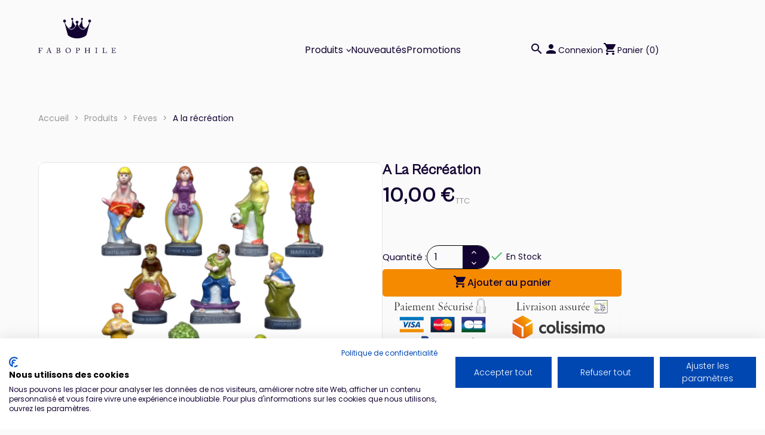

--- FILE ---
content_type: text/html; charset=utf-8
request_url: https://fabophile.fr/31-a-la-recreation.html
body_size: 25168
content:
<!doctype html>
<html lang="fr">

  <head>
    


    
      <!-- Google Tag Manager -->
        <script>(function(w,d,s,l,i){w[l]=w[l]||[];w[l].push({'gtm.start':
        new Date().getTime(),event:'gtm.js'});var f=d.getElementsByTagName(s)[0],
        j=d.createElement(s),dl=l!='dataLayer'?'&l='+l:'';j.async=true;j.src=
        'https://www.googletagmanager.com/gtm.js?id='+i+dl;f.parentNode.insertBefore(j,f);
        })(window,document,'script','dataLayer','GTM-W33TQVK');</script>
      <!-- End Google Tag Manager -->
    


      

  <meta charset="utf-8">


  <meta http-equiv="x-ua-compatible" content="ie=edge">



  <link rel="canonical" href="https://fabophile.fr/31-a-la-recreation.html">

  <title>Costumes de Bourgogne - Série complète de 15 fèves brillantes, 2001</title>
  <meta name="description" content="Série sur les costumes de la région Bourgogne Livraison gratuite à partir de 50 euros d&#039;achat !">
  <meta name="keywords" content="">
    


  <meta name="viewport" content="width=device-width, initial-scale=1">



  <link rel="icon" type="image/vnd.microsoft.icon" href="/img/favicon.ico?1685611904">
  <link rel="shortcut icon" type="image/x-icon" href="/img/favicon.ico?1685611904">

  <!-- Poppins - Google Font -->
  <link rel="preconnect" href="https://fonts.googleapis.com">
  <link rel="preconnect" href="https://fonts.gstatic.com" crossorigin>
  <link href="https://fonts.googleapis.com/css2?family=Poppins:wght@100;200;300;400;500;600;700;800;900&display=swap" rel="stylesheet">


    <link rel="stylesheet" href="https://fabophile.fr/themes/fabophile-23/assets/css/theme.css" type="text/css" media="all">
  <link rel="stylesheet" href="https://fabophile.fr/modules/paypal/views/css/paypal_fo.css" type="text/css" media="all">
  <link rel="stylesheet" href="https://fabophile.fr/js/jquery/ui/themes/base/minified/jquery-ui.min.css" type="text/css" media="all">
  <link rel="stylesheet" href="https://fabophile.fr/js/jquery/ui/themes/base/minified/jquery.ui.theme.min.css" type="text/css" media="all">
  <link rel="stylesheet" href="https://fabophile.fr/modules/ps_imageslider/css/homeslider.css" type="text/css" media="all">
  <link rel="stylesheet" href="https://fabophile.fr/themes/fabophile-23/assets/css/custom.css" type="text/css" media="all">




  
<!-- ajout de la bibliothèque GSAP pour gestion bandeau parallax -->
<script src="https://cdnjs.cloudflare.com/ajax/libs/gsap/3.11.5/gsap.min.js"></script>
<script src="https://cdnjs.cloudflare.com/ajax/libs/gsap/3.11.5/ScrollTrigger.min.js"></script>



  <script type="text/javascript">
        var prestashop = {"cart":{"products":[],"totals":{"total":{"type":"total","label":"Total","amount":0,"value":"0,00\u00a0\u20ac"},"total_including_tax":{"type":"total","label":"Total TTC","amount":0,"value":"0,00\u00a0\u20ac"},"total_excluding_tax":{"type":"total","label":"Total HT :","amount":0,"value":"0,00\u00a0\u20ac"}},"subtotals":{"products":{"type":"products","label":"Sous-total","amount":0,"value":"0,00\u00a0\u20ac"},"discounts":null,"shipping":{"type":"shipping","label":"Livraison","amount":0,"value":"gratuit"},"tax":{"type":"tax","label":"Taxes incluses","amount":0,"value":"0,00\u00a0\u20ac"}},"products_count":0,"summary_string":"0 articles","labels":{"tax_short":"TTC","tax_long":"(TTC)"},"id_address_delivery":0,"id_address_invoice":0,"is_virtual":false,"vouchers":{"allowed":1,"added":[]},"discounts":[],"minimalPurchase":0,"minimalPurchaseRequired":""},"currency":{"name":"euro","iso_code":"EUR","iso_code_num":"978","sign":"\u20ac"},"customer":{"lastname":null,"firstname":null,"email":null,"last_passwd_gen":null,"birthday":null,"newsletter":null,"newsletter_date_add":null,"ip_registration_newsletter":null,"optin":null,"website":null,"company":null,"siret":null,"ape":null,"outstanding_allow_amount":0,"max_payment_days":0,"note":null,"is_guest":0,"id_shop":null,"id_shop_group":null,"id_default_group":3,"date_add":null,"date_upd":null,"reset_password_token":null,"reset_password_validity":null,"id":null,"is_logged":false,"gender":{"type":null,"name":null,"id":null},"risk":{"name":null,"color":null,"percent":null,"id":null},"addresses":[]},"language":{"name":"Fran\u00e7ais (French)","iso_code":"fr","locale":"fr-FR","language_code":"fr","is_rtl":"0","date_format_lite":"d\/m\/Y","date_format_full":"d\/m\/Y H:i:s","id":1},"page":{"title":"","canonical":null,"meta":{"title":"Costumes de Bourgogne - S\u00e9rie compl\u00e8te de 15 f\u00e8ves brillantes, 2001","description":"S\u00e9rie sur les costumes de la r\u00e9gion Bourgogne Livraison gratuite \u00e0 partir de 50 euros d'achat !","keywords":"","robots":"index"},"page_name":"product","body_classes":{"lang-fr":true,"lang-rtl":false,"country-FR":true,"currency-EUR":true,"layout-full-width":true,"page-product":true,"tax-display-enabled":true,"product-id-31":true,"product-A la r\u00e9cr\u00e9ation":true,"product-id-category-6":true,"product-id-manufacturer-0":true,"product-id-supplier-0":true,"product-available-for-order":true},"admin_notifications":[]},"shop":{"name":"Fabophile","email":"contact@fabophile.com","registration_number":"","long":false,"lat":false,"logo":"\/img\/fabophile-logo-1685611543.jpg","stores_icon":"\/img\/logo_stores.png","favicon":"\/img\/favicon.ico","favicon_update_time":"1685611904","address":{"formatted":"Fabophile<br>22 Bis rue Sadi Carnot<br>70160 Faverney<br>France M\u00e9tropolitaine","address1":"22 Bis rue Sadi Carnot","address2":"","postcode":"70160","city":"Faverney","state":null,"country":"France M\u00e9tropolitaine"},"phone":"03 84 91 45 32","fax":""},"urls":{"base_url":"https:\/\/fabophile.fr\/","current_url":"https:\/\/fabophile.fr\/31-a-la-recreation.html","shop_domain_url":"https:\/\/fabophile.fr","img_ps_url":"https:\/\/fabophile.fr\/img\/","img_cat_url":"https:\/\/fabophile.fr\/img\/c\/","img_lang_url":"https:\/\/fabophile.fr\/img\/l\/","img_prod_url":"https:\/\/fabophile.fr\/img\/p\/","img_manu_url":"https:\/\/fabophile.fr\/img\/m\/","img_sup_url":"https:\/\/fabophile.fr\/img\/su\/","img_ship_url":"https:\/\/fabophile.fr\/img\/s\/","img_store_url":"https:\/\/fabophile.fr\/img\/st\/","img_col_url":"https:\/\/fabophile.fr\/img\/co\/","img_url":"https:\/\/fabophile.fr\/themes\/fabophile-23\/assets\/img\/","css_url":"https:\/\/fabophile.fr\/themes\/fabophile-23\/assets\/css\/","js_url":"https:\/\/fabophile.fr\/themes\/fabophile-23\/assets\/js\/","pic_url":"https:\/\/fabophile.fr\/upload\/","pages":{"address":"https:\/\/fabophile.fr\/adresse","addresses":"https:\/\/fabophile.fr\/adresses","authentication":"https:\/\/fabophile.fr\/connexion","cart":"https:\/\/fabophile.fr\/panier","category":"https:\/\/fabophile.fr\/index.php?controller=category","cms":"https:\/\/fabophile.fr\/index.php?controller=cms","contact":"https:\/\/fabophile.fr\/nous-contacter","discount":"https:\/\/fabophile.fr\/reduction","guest_tracking":"https:\/\/fabophile.fr\/suivi-commande-invite","history":"https:\/\/fabophile.fr\/historique-commandes","identity":"https:\/\/fabophile.fr\/identite","index":"https:\/\/fabophile.fr\/","my_account":"https:\/\/fabophile.fr\/mon-compte","order_confirmation":"https:\/\/fabophile.fr\/confirmation-commande","order_detail":"https:\/\/fabophile.fr\/index.php?controller=order-detail","order_follow":"https:\/\/fabophile.fr\/suivi-commande","order":"https:\/\/fabophile.fr\/commande","order_return":"https:\/\/fabophile.fr\/index.php?controller=order-return","order_slip":"https:\/\/fabophile.fr\/avoirs","pagenotfound":"https:\/\/fabophile.fr\/page-introuvable","password":"https:\/\/fabophile.fr\/recuperation-mot-de-passe","pdf_invoice":"https:\/\/fabophile.fr\/index.php?controller=pdf-invoice","pdf_order_return":"https:\/\/fabophile.fr\/index.php?controller=pdf-order-return","pdf_order_slip":"https:\/\/fabophile.fr\/index.php?controller=pdf-order-slip","prices_drop":"https:\/\/fabophile.fr\/promotions","product":"https:\/\/fabophile.fr\/index.php?controller=product","search":"https:\/\/fabophile.fr\/recherche","sitemap":"https:\/\/fabophile.fr\/Sitemap","stores":"https:\/\/fabophile.fr\/magasins","supplier":"https:\/\/fabophile.fr\/fournisseur","register":"https:\/\/fabophile.fr\/connexion?create_account=1","order_login":"https:\/\/fabophile.fr\/commande?login=1"},"theme_assets":"\/themes\/fabophile-23\/assets\/","actions":{"logout":"https:\/\/fabophile.fr\/?mylogout="}},"configuration":{"display_taxes_label":true,"low_quantity_threshold":3,"is_b2b":false,"is_catalog":false,"show_prices":true,"opt_in":{"partner":true},"quantity_discount":{"type":"discount","label":"Remise"},"voucher_enabled":1,"return_enabled":0,"number_of_days_for_return":14},"field_required":[],"breadcrumb":{"links":[{"title":"Accueil","url":"https:\/\/fabophile.fr\/"},{"title":"Produits","url":"https:\/\/fabophile.fr\/3-produits"},{"title":"F\u00e8ves","url":"https:\/\/fabophile.fr\/6-feves"},{"title":"A la r\u00e9cr\u00e9ation","url":"https:\/\/fabophile.fr\/31-a-la-recreation.html"}],"count":4},"link":{"protocol_link":"https:\/\/","protocol_content":"https:\/\/"},"time":1764711310,"static_token":"c73b3a99b9ebd82a552e8d898f385355","token":"38d2a4c76b5bb1bf5a7f8420014e7a77"};
      </script>



  





    
  <meta property="og:type" content="product">
  <meta property="og:url" content="https://fabophile.fr/31-a-la-recreation.html">
  <meta property="og:title" content="Costumes de Bourgogne - Série complète de 15 fèves brillantes, 2001">
  <meta property="og:site_name" content="Fabophile">
  <meta property="og:description" content="Série sur les costumes de la région Bourgogne Livraison gratuite à partir de 50 euros d&#039;achat !">
  <meta property="og:image" content="https://fabophile.fr/591-large_default/a-la-recreation.jpg">
  <meta property="product:pretax_price:amount" content="8.333333">
  <meta property="product:pretax_price:currency" content="EUR">
  <meta property="product:price:amount" content="10">
  <meta property="product:price:currency" content="EUR">
    <meta property="product:weight:value" content="0.070000">
  <meta property="product:weight:units" content="kg">
  
  </head>




  <body id="product" class="lang-fr country-fr currency-eur layout-full-width page-product tax-display-enabled product-id-31 product-a-la-recreation product-id-category-6 product-id-manufacturer-0 product-id-supplier-0 product-available-for-order">
<script src="https://consent.cookiefirst.com/sites/fabophile.fr-e9cc79cd-a8c7-4cf5-b13d-337e63167bb6/consent.js"></script>



    <!-- Google Tag Manager (noscript) -->
      <noscript><iframe src="https://www.googletagmanager.com/ns.html?id=GTM-W33TQVK"
      height="0" width="0" style="display:none;visibility:hidden"></iframe></noscript>
    <!-- End Google Tag Manager (noscript) -->



    
    
    
      
    

    <main>
      
              

      <header id="header">
        
              


<div class="header-top">
  <div class="container header-container">
    <!-- Affichage desktop du menu -->
   <div class="header-wrapper hidden-sm-down">
      <div class="p-0" id="_desktop_logo">
        <a href="https://fabophile.fr/" class="logo-link">
          <svg class="logo img-responsive" width="255" height="116" viewBox="0 0 255 116" xmlns="http://www.w3.org/2000/svg">
            <g >
              <g id="couronne">
                <path
                  d="M109.629 36.8944C116.648 35.9988 121.407 27.4332 121.992 26.1577C115.89 19.4448 113.377 9.71807 112.736 6.81213C113.986 6.2931 114.871 5.02627 114.871 3.54147C114.871 1.59591 113.352 0.0183105 111.477 0.0183105C109.602 0.0183105 108.083 1.59591 108.083 3.54147C108.083 5.48704 109.466 6.91465 111.22 7.05169C111.241 9.52707 111.145 14.5091 110.321 21.3742C109.757 26.0714 108.323 29.0809 106.804 30.4092C105.285 31.7376 102.94 32.5177 101.394 32.0041C101.048 32.2695 100.576 32.8274 100.755 33.094C101.234 33.8115 105.044 37.4793 109.627 36.8944H109.629Z"
                   />
                <path
                  d="M173.31 10.2663C173.31 7.59563 171.234 5.42993 168.674 5.42993C166.115 5.42993 164.038 7.59563 164.038 10.2663C164.038 12.7503 165.834 14.7952 168.146 15.0693C165.206 22.4037 155.995 39.7616 145.849 38.6664C135.014 37.4967 129.401 20.7365 129.222 19.6024C129.157 19.1892 129.164 18.9064 129.199 18.709C130.936 18.0108 132.172 16.2573 132.172 14.1985C132.172 11.5278 130.095 9.36206 127.536 9.36206C127.517 9.36206 127.5 9.36422 127.483 9.3653C127.464 9.3653 127.447 9.36206 127.43 9.36206C124.869 9.36206 122.794 11.5278 122.794 14.1985C122.794 16.4278 124.242 18.3011 126.209 18.86C126.224 19.0446 126.219 19.282 126.168 19.6024C125.991 20.7365 120.378 37.4967 109.542 38.6664C99.3656 39.7649 90.1306 22.3012 87.2193 15.0056C89.3344 14.5567 90.9258 12.6057 90.9258 10.2663C90.9258 7.59563 88.8497 5.42993 86.29 5.42993C83.7302 5.42993 81.6541 7.59563 81.6541 10.2663C81.6541 12.937 83.661 15.0239 86.1612 15.0962C87.6131 20.7225 96.2314 54.0873 97.0017 56.1354C97.9613 58.6863 109.791 67.5099 127.696 67.5099C145.601 67.5099 157.431 58.6874 158.39 56.1354C159.161 54.0841 167.811 20.5952 169.238 15.0639C171.532 14.7736 173.31 12.7385 173.31 10.2663Z"
                   />
                <path
                  d="M145.759 36.8945C150.342 37.4793 154.152 33.8116 154.631 33.094C154.81 32.8274 154.338 32.2706 153.992 32.0041C152.447 32.5178 150.103 31.7387 148.584 30.4092C147.065 29.0809 145.63 26.0714 145.067 21.3742C144.236 14.4584 144.144 9.4494 144.169 6.99452C145.715 6.66648 146.879 5.24534 146.879 3.54257C146.879 1.59701 145.36 0.0194092 143.485 0.0194092C141.61 0.0194092 140.092 1.59701 140.092 3.54257C140.092 5.17844 141.167 6.54994 142.624 6.94704C141.938 10.0019 139.413 19.5409 133.397 26.1588C133.984 27.4343 138.742 35.9999 145.76 36.8955L145.759 36.8945Z"
                   />
              </g>
              <path
                d="M2.61048 104.932C2.61048 103.884 2.56287 100.527 2.56287 100.241C2.56287 99.788 2.22857 99.5506 1.58377 99.5506H0.198958C0.103752 99.5506 0.0323486 99.5031 0.0323486 99.4082V98.7651C0.0323486 98.669 0.103752 98.6226 0.198958 98.6226C0.341767 98.6226 0.628466 98.6464 1.17806 98.6464C1.72766 98.6701 2.53907 98.6938 3.68479 98.6938C4.09049 98.6938 12.4708 98.7176 12.8527 98.5989C12.9241 99.0035 13.6403 102.218 13.808 102.837C13.8318 102.932 13.808 102.981 13.7604 103.005L13.3309 103.171C13.2595 103.195 13.2119 103.147 13.1394 103.005C12.9241 102.624 12.3042 101.742 11.6117 100.814C11.206 100.266 10.6326 99.8614 9.94024 99.6952C9.34304 99.5528 5.54779 99.4805 4.83158 99.4805C4.83158 99.7902 4.80778 104.576 4.80778 106.028V107.218C5.14209 107.218 7.64881 107.147 7.93551 107.099C8.46022 107.004 8.77072 106.789 8.98602 106.051C9.05742 105.812 9.15263 105.313 9.22511 104.884C9.24891 104.79 9.29652 104.718 9.39172 104.718L9.86883 104.742C9.96404 104.742 10.0116 104.813 10.0116 104.908C9.96404 105.313 9.96404 107.29 9.96404 107.623C9.96404 108.48 10.0354 109.623 10.083 110.1C10.083 110.219 10.0354 110.267 9.91644 110.291L9.46313 110.386C9.34412 110.409 9.31924 110.338 9.29652 110.219C9.27272 110.028 9.10502 109.314 9.03362 109.053C8.86701 108.482 8.58031 108.196 8.05452 108.125C6.9326 107.982 5.18969 107.982 4.80778 107.982V108.863C4.80778 109.577 4.83158 113.577 4.83158 113.935C4.83158 114.578 4.95059 114.696 5.76308 114.696H6.9326C7.07541 114.696 7.1479 114.744 7.1479 114.839V115.433C7.1479 115.576 7.10029 115.624 6.9564 115.624C6.71731 115.624 5.76309 115.553 3.70967 115.553C1.84775 115.553 0.940049 115.624 0.581946 115.624C0.48674 115.624 0.439136 115.577 0.439136 115.458V114.815C0.439136 114.72 0.510542 114.696 0.605747 114.696H1.68006C2.30106 114.696 2.49147 114.6 2.51527 114.172C2.56287 113.696 2.61048 110.695 2.61048 106.6V104.933V104.932Z"
                 />
              <path
                d="M31.5218 108.932C31.2827 109.528 29.9703 113.147 29.8502 113.648C29.8264 113.814 29.7788 114.052 29.7788 114.171C29.7788 114.504 30.0655 114.695 30.5903 114.695H31.7122C31.8788 114.695 31.9513 114.743 31.9513 114.862V115.41C31.9513 115.576 31.8799 115.625 31.7598 115.625C31.4255 115.625 30.4474 115.553 29.0378 115.553C27.2948 115.553 26.7701 115.625 26.4358 115.625C26.3168 115.625 26.2681 115.577 26.2681 115.434V114.862C26.2681 114.743 26.3633 114.695 26.4596 114.695H27.2948C28.011 114.695 28.3453 114.362 28.6796 113.6C28.8463 113.219 30.5892 108.815 31.2816 106.861C31.4482 106.386 33.3826 101.265 33.5968 100.622C33.6682 100.385 33.7883 100.075 33.6206 99.8129C33.5492 99.718 33.454 99.5982 33.454 99.5032C33.454 99.432 33.5016 99.3371 33.6693 99.2885C34.3379 99.1461 35.3884 98.4317 35.6513 98.0983C35.7703 97.9796 35.8417 97.8835 35.9618 97.8835C36.1057 97.8835 36.1533 98.026 36.2247 98.2882C36.678 99.7881 38.541 105.122 38.9943 106.646C39.5439 108.503 41.0953 112.932 41.4296 113.623C41.8354 114.408 42.4564 114.694 43.0536 114.694H43.8412C43.984 114.694 44.0327 114.766 44.0327 114.861V115.456C44.0327 115.575 43.9613 115.622 43.7936 115.622C43.3641 115.622 42.8621 115.551 40.9287 115.551C38.9954 115.551 38.1115 115.622 37.563 115.622C37.444 115.622 37.3726 115.551 37.3726 115.408V114.859C37.3726 114.717 37.444 114.693 37.5879 114.693H38.1851C38.8537 114.693 39.069 114.455 38.9013 113.789C38.7109 112.931 37.7318 109.884 37.3975 108.931H31.525L31.5218 108.932ZM37.1075 108.075C36.8922 107.361 34.9589 101.408 34.8399 101.052C34.7685 100.884 34.7209 100.718 34.6495 100.718C34.5543 100.718 34.458 100.884 34.3866 101.075C34.2676 101.385 31.9989 107.481 31.8323 108.076H37.1086L37.1075 108.075Z"
                 />
              <path
                d="M61.65 105.194C61.65 104.314 61.6024 101.409 61.5786 100.98C61.5072 99.5993 61.1253 99.5518 60.0272 99.5518H59.2872C59.1444 99.5518 59.0957 99.5043 59.0957 99.3856V98.79C59.0957 98.6713 59.1433 98.6238 59.2872 98.6238C59.6691 98.6238 60.7434 98.695 62.4625 98.695C63.2263 98.695 64.6588 98.6238 65.495 98.6238C67.357 98.6238 68.8846 98.79 69.7209 99.2669C71.0819 100.005 71.559 101.1 71.559 102.505C71.559 104.863 70.5085 105.458 68.6466 106.434L68.718 106.482C71.0343 107.243 72.5857 108.672 72.5857 111.196C72.5857 112.411 71.8457 114.077 70.7476 114.768C69.7447 115.387 68.3837 115.625 66.1875 115.625C64.5397 115.625 63.6093 115.553 62.6064 115.553C61.4131 115.553 60.0045 115.625 59.5501 115.625C59.2634 115.625 59.2158 115.577 59.2158 115.482V114.863C59.2158 114.744 59.2634 114.697 59.4311 114.697H60.5768C61.3168 114.697 61.4358 114.411 61.5321 113.649C61.6035 113.101 61.6511 109.957 61.6511 108.005V105.195L61.65 105.194ZM63.7511 106.123C64.2044 106.171 64.6101 106.171 65.0169 106.171C66.3779 106.171 67.4522 105.956 68.0245 105.551C69.0036 104.813 69.3617 103.742 69.3617 102.694C69.3617 101.79 69.075 100.837 68.1922 100.194C67.3332 99.5993 66.1388 99.3845 64.9217 99.3845C64.5873 99.3845 64.3244 99.3608 64.134 99.4083C63.9436 99.4557 63.7997 99.623 63.7997 99.8367C63.7759 100.313 63.7521 102.384 63.7521 104.36V106.122L63.7511 106.123ZM63.7511 108.409V111.695C63.7511 113.885 64.2758 114.862 66.2578 114.862C68.2398 114.862 70.1017 113.909 70.1017 111.075C70.1017 109.147 69.1226 107.884 67.7151 107.337C66.736 106.956 65.6141 106.933 64.5159 106.933H63.7521V108.409H63.7511Z"
                 />
              <path
                d="M93.0907 114.362C91.3954 113.338 89.5811 110.766 89.5811 107.29C89.5811 105.837 89.963 103.576 91.8011 101.36C93.9021 98.8125 96.2649 98.3356 98.2707 98.3356C99.7746 98.3356 101.733 98.6453 103.618 100.217C105.361 101.717 106.889 104.051 106.889 107.337C106.889 109.076 106.341 110.885 105.099 112.552C103.642 114.481 101.517 115.909 98.2231 115.909C97.0536 115.909 94.9764 115.528 93.0907 114.362ZM104.55 107.528C104.55 102.313 100.826 99.242 98.1755 99.242C97.8174 99.242 96.1935 98.956 94.403 100.647C92.804 102.171 92.0153 104.576 92.0153 106.528C92.0153 112.79 96.3839 115.005 98.4136 115.005C103.666 115.005 104.549 109.647 104.549 107.528H104.55Z"
                 />
              <path
                d="M127.732 109.242C127.732 110.361 127.754 113.599 127.779 113.933C127.827 114.456 128.066 114.694 128.567 114.694H130.094C130.262 114.694 130.286 114.766 130.286 114.861V115.432C130.286 115.551 130.262 115.623 130.072 115.623C129.737 115.623 128.996 115.552 126.752 115.552C124.651 115.552 123.72 115.623 123.458 115.623C123.291 115.623 123.268 115.552 123.268 115.457V114.862C123.268 114.743 123.291 114.695 123.41 114.695H124.437C125.249 114.695 125.416 114.576 125.488 113.934C125.512 113.695 125.583 109.981 125.583 107.219V104.48C125.583 102.909 125.559 100.313 125.535 100.075C125.488 99.5992 125.249 99.5507 124.605 99.5507H123.244C123.125 99.5507 123.101 99.5032 123.101 99.3597V98.7889C123.101 98.6702 123.125 98.6227 123.244 98.6227C123.507 98.6227 124.366 98.6939 126.633 98.6939C127.063 98.6939 128.472 98.6227 129.26 98.6227C131.958 98.6227 133.222 98.8838 134.583 99.8129C135.706 100.575 136.399 101.908 136.399 103.266C136.399 106.266 134.131 108.124 130.335 108.124C129.451 108.124 128.496 108.1 127.733 108.005V109.244L127.732 109.242ZM127.732 107.146C128.209 107.289 128.996 107.361 129.928 107.361C131.384 107.361 132.674 106.575 133.295 105.741C133.82 105.051 133.916 104.17 133.916 103.337C133.916 100.218 131.003 99.3845 129.595 99.3845C129.189 99.3845 128.21 99.3845 127.733 99.5507V107.146H127.732Z"
                 />
              <path
                d="M154.613 106.171C154.613 104.695 154.565 101.48 154.565 101.099C154.565 99.8852 154.398 99.5518 153.515 99.5518H152.393C152.273 99.5518 152.25 99.5043 152.25 99.3608V98.79C152.25 98.6713 152.322 98.6238 152.441 98.6238C152.919 98.6238 153.683 98.695 155.783 98.695C157.646 98.695 158.505 98.6238 158.958 98.6238C159.125 98.6238 159.196 98.6475 159.196 98.7425V99.3619C159.196 99.5043 159.148 99.5529 159.006 99.5529H157.788C156.977 99.5529 156.857 99.9575 156.857 100.91C156.857 101.244 156.809 104.387 156.809 105.72V106.124C156.809 106.244 156.881 106.315 157.096 106.315H165.93C166.288 106.315 166.407 106.268 166.407 105.958V105.72C166.407 104.362 166.335 101.053 166.335 100.767C166.335 100.005 166.24 99.5518 165.548 99.5518H164.307C164.188 99.5518 164.139 99.5043 164.139 99.3856V98.7662C164.139 98.6702 164.163 98.6238 164.282 98.6238C164.783 98.6238 165.809 98.695 167.433 98.695C169.057 98.695 170.035 98.6238 170.49 98.6238C170.657 98.6238 170.68 98.6713 170.68 98.8137V99.3856C170.68 99.528 170.633 99.5518 170.49 99.5518H169.415C168.723 99.5518 168.651 99.9564 168.651 100.814C168.651 101.148 168.603 105.172 168.603 106.053V106.862C168.603 107.624 168.651 112.149 168.674 113.505C168.674 114.363 168.913 114.697 169.63 114.697H170.679C170.847 114.697 170.894 114.744 170.894 114.863V115.435C170.894 115.577 170.847 115.626 170.704 115.626C170.25 115.626 169.439 115.554 167.695 115.554C165.618 115.554 164.855 115.626 164.138 115.626C164.043 115.626 163.995 115.554 163.995 115.459V114.864C163.995 114.745 164.044 114.698 164.187 114.698H165.69C166.263 114.698 166.335 114.244 166.335 113.602C166.359 112.483 166.407 108.649 166.407 107.793V107.459C166.407 107.197 166.288 107.173 165.881 107.173H157.144C156.882 107.173 156.809 107.244 156.809 107.412V107.912C156.809 108.556 156.833 112.222 156.857 113.889C156.881 114.46 157.12 114.699 157.621 114.699H158.79C158.933 114.699 158.981 114.746 158.981 114.865V115.461C158.981 115.579 158.933 115.627 158.79 115.627C158.337 115.627 157.502 115.555 155.782 115.555C153.728 115.555 153.012 115.627 152.463 115.627C152.343 115.627 152.296 115.579 152.296 115.461V114.841C152.296 114.746 152.367 114.699 152.463 114.699H153.871C154.468 114.699 154.54 114.127 154.54 113.556C154.563 112.437 154.611 107.817 154.611 107.198V106.174L154.613 106.171Z"
                 />
              <path
                d="M189.683 105.575C189.683 105.004 189.612 100.718 189.587 100.36C189.54 99.7881 189.3 99.5507 188.394 99.5507H187.009C186.889 99.5507 186.818 99.5032 186.818 99.4082V98.7651C186.818 98.6691 186.889 98.6227 186.985 98.6227C187.272 98.6227 188.489 98.6939 190.71 98.6939C192.931 98.6939 193.599 98.6227 193.933 98.6227C194.053 98.6227 194.101 98.6939 194.101 98.7889V99.3845C194.101 99.5032 194.029 99.5507 193.91 99.5507H192.788C192.311 99.5507 191.953 99.7417 191.953 100.218C191.953 100.456 191.882 105.718 191.882 106.004V107.837C191.882 108.075 191.953 113.575 191.953 113.838C191.953 114.576 192.311 114.695 193.075 114.695H194.054C194.173 114.695 194.245 114.743 194.245 114.862V115.481C194.245 115.576 194.173 115.623 194.029 115.623C193.743 115.623 192.788 115.552 190.711 115.552C188.444 115.552 187.417 115.623 187.154 115.623C187.034 115.623 186.962 115.576 186.962 115.481V114.838C186.962 114.743 187.034 114.695 187.154 114.695H188.49C188.968 114.695 189.469 114.624 189.564 114.005C189.613 113.648 189.684 108.504 189.684 107.242V105.575H189.683Z"
                 />
              <path
                d="M213.103 104.885C213.103 103.361 213.054 100.837 213.032 100.407C212.983 99.7881 212.864 99.5507 212.148 99.5507H211.026C210.883 99.5507 210.859 99.432 210.859 99.3133V98.7889C210.859 98.6702 210.882 98.6227 211.026 98.6227C211.289 98.6227 212.148 98.6939 214.13 98.6939C216.445 98.6939 217.448 98.6227 217.662 98.6227C217.854 98.6227 217.877 98.6939 217.877 98.8126V99.3608C217.877 99.4795 217.83 99.5518 217.638 99.5518H216.206C215.466 99.5518 215.371 99.7892 215.371 100.481C215.371 100.791 215.299 104.386 215.299 106.053V108.1C215.299 108.505 215.299 113.649 215.371 114.625C215.895 114.673 220.622 114.72 221.362 114.625C222.771 114.411 224.203 111.553 224.537 110.625C224.585 110.529 224.633 110.483 224.728 110.529L225.11 110.673C225.181 110.72 225.181 110.744 225.157 110.887C225.086 111.054 224.131 114.982 223.988 115.626C223.677 115.602 221.815 115.578 219.691 115.578C217.566 115.554 215.227 115.554 213.937 115.554C213.007 115.554 212.314 115.578 211.813 115.578C211.335 115.602 211.05 115.626 210.882 115.626C210.714 115.626 210.691 115.578 210.691 115.459V114.864C210.691 114.745 210.715 114.698 210.859 114.698H212.005C212.889 114.698 213.032 114.364 213.032 114.054C213.032 113.602 213.103 107.673 213.103 106.22V104.887V104.885Z"
                 />
              <path
                d="M244.854 106.432C245.046 106.432 247.6 106.337 247.886 106.289C248.578 106.171 248.769 105.98 248.984 105.242C249.055 105.003 249.151 104.527 249.175 104.075C249.175 103.957 249.247 103.909 249.342 103.909L249.939 103.933C250.059 103.933 250.107 104.029 250.082 104.124C250.01 104.528 250.01 106.482 250.01 106.838C250.01 107.671 250.106 108.815 250.153 109.314C250.153 109.433 250.106 109.48 250.01 109.505L249.485 109.576C249.366 109.6 249.318 109.529 249.294 109.362C249.247 109.052 249.104 108.504 249.031 108.242C248.888 107.742 248.624 107.385 248.005 107.314C246.882 107.195 245.235 107.195 244.853 107.195V108.671C244.853 109.956 244.901 112.266 244.901 112.742C244.924 113.98 245.522 114.457 246.262 114.599C246.739 114.695 247.431 114.767 248.028 114.767C248.434 114.767 249.628 114.743 250.129 114.695C250.535 114.648 251.586 114.386 252.205 113.862C252.492 113.624 253.829 111.909 254.163 111.362C254.234 111.244 254.305 111.147 254.449 111.22L254.831 111.434C254.95 111.506 254.95 111.577 254.879 111.768L253.614 115.268C253.543 115.483 253.375 115.626 253.088 115.626C252.969 115.626 252.444 115.602 251.011 115.578C249.579 115.578 247.263 115.554 243.539 115.554C242.655 115.554 241.987 115.578 241.509 115.578C241.008 115.602 240.698 115.626 240.482 115.626C240.339 115.626 240.268 115.578 240.268 115.459V114.816C240.268 114.721 240.339 114.698 240.507 114.698H241.462C242.561 114.698 242.656 114.53 242.656 113.65V105.672C242.656 103.696 242.608 100.719 242.584 100.481C242.489 99.719 242.25 99.5518 241.367 99.5518H240.508C240.389 99.5518 240.317 99.528 240.317 99.3856V98.7425C240.317 98.6713 240.365 98.6238 240.484 98.6238C241.01 98.6238 241.845 98.695 243.421 98.695H244.47C246.834 98.695 249.197 98.6713 251.561 98.6713C251.943 98.6713 252.396 98.6238 252.516 98.6238C252.636 98.6238 252.684 98.6713 252.706 98.7425C252.803 99.0759 253.852 102.338 253.924 102.576C253.947 102.671 253.947 102.743 253.852 102.791L253.494 102.982C253.423 103.03 253.327 102.958 253.304 102.91C253.256 102.815 251.489 100.552 250.916 100.195C250.415 99.8615 249.746 99.5755 249.102 99.5518L244.852 99.4568V106.433L244.854 106.432Z"
                 />
            </g>
            <defs>
              <clipPath id="clip0_63_254">
                <rect width="255" height="116" fill="white" />
              </clipPath>
            </defs>
          </svg>
        </a>
      </div>
      <div class="position-static p-0">
        <div class="row m-0 header-widget">
          <!-- <div id="_desktop_contact_link">
  <div id="contact-link">
          
      Appelez-nous : <span>03 84 91 45 32</span>
      </div>
</div> -->


<div class="menu js-top-menu position-static hidden-sm-down" id="_desktop_top_menu">
              <ul class="top-menu" id="top-menu" data-depth="0">
                    <li class="category" id="category-3">
                          <a
                class="dropdown-item" 
                                  href="#!"
                
                data-depth="0"
                              >
                                  
                                    <span class="pull-xs-right hidden-md-up">
                    <span data-target="#top_sub_menu_61492" data-toggle="collapse" class="navbar-toggler collapse-icons">
                      <i class="material-icons add">&#xE313;</i>
                      <i class="material-icons remove">&#xE316;</i>
                    </span>
                  </span>
                                Produits
              </a>
                            <div  class="popover sub-menu js-sub-menu collapse" id="top_sub_menu_61492">
                          <ul class="top-menu"  data-depth="1">
                    <li class="category" id="category-6">
                          <a
                class="dropdown-item dropdown-submenu" 
                                  href="https://fabophile.fr/6-feves"
                
                data-depth="1"
                              >
                                  
                                    <span class="pull-xs-right hidden-md-up">
                    <span data-target="#top_sub_menu_25553" data-toggle="collapse" class="navbar-toggler collapse-icons">
                      <i class="material-icons add">&#xE313;</i>
                      <i class="material-icons remove">&#xE316;</i>
                    </span>
                  </span>
                                Fèves
              </a>
                            <div  class="collapse" id="top_sub_menu_25553">
                          <ul class="top-menu"  data-depth="2">
                    <li class="category" id="category-8">
                          <a
                class="dropdown-item" 
                                  href="https://fabophile.fr/8-creations"
                
                data-depth="2"
                              >
                                  
                                    <span class="pull-xs-right hidden-md-up">
                    <span data-target="#top_sub_menu_98796" data-toggle="collapse" class="navbar-toggler collapse-icons">
                      <i class="material-icons add">&#xE313;</i>
                      <i class="material-icons remove">&#xE316;</i>
                    </span>
                  </span>
                                Créations
              </a>
                            <div  class="collapse" id="top_sub_menu_98796">
                          <ul class="top-menu"  data-depth="3">
                    <li class="category" id="category-9">
                          <a
                class="dropdown-item" 
                                  href="https://fabophile.fr/9-sports"
                
                data-depth="3"
                              >
                                Sports
              </a>
                          </li>
                    <li class="category" id="category-17">
                          <a
                class="dropdown-item" 
                                  href="https://fabophile.fr/17-enfants"
                
                data-depth="3"
                              >
                                Enfants
              </a>
                          </li>
                    <li class="category" id="category-19">
                          <a
                class="dropdown-item" 
                                  href="https://fabophile.fr/19-animaux"
                
                data-depth="3"
                              >
                                Animaux
              </a>
                          </li>
                    <li class="category" id="category-22">
                          <a
                class="dropdown-item" 
                                  href="https://fabophile.fr/22-art-et-deco"
                
                data-depth="3"
                              >
                                Arts et déco
              </a>
                          </li>
                    <li class="category" id="category-23">
                          <a
                class="dropdown-item" 
                                  href="https://fabophile.fr/23-vehicules"
                
                data-depth="3"
                              >
                                Véhicules
              </a>
                          </li>
                    <li class="category" id="category-24">
                          <a
                class="dropdown-item" 
                                  href="https://fabophile.fr/24-feves-histoire-civilisation"
                
                data-depth="3"
                              >
                                Histoire et civilisations
              </a>
                          </li>
                    <li class="category" id="category-25">
                          <a
                class="dropdown-item" 
                                  href="https://fabophile.fr/25-ludique-puzzle"
                
                data-depth="3"
                              >
                                Ludique et puzzles
              </a>
                          </li>
                    <li class="category" id="category-33">
                          <a
                class="dropdown-item" 
                                  href="https://fabophile.fr/33-fetes"
                
                data-depth="3"
                              >
                                  
                                    <span class="pull-xs-right hidden-md-up">
                    <span data-target="#top_sub_menu_81230" data-toggle="collapse" class="navbar-toggler collapse-icons">
                      <i class="material-icons add">&#xE313;</i>
                      <i class="material-icons remove">&#xE316;</i>
                    </span>
                  </span>
                                Fêtes
              </a>
                            <div  class="collapse" id="top_sub_menu_81230">
                          <ul class="top-menu"  data-depth="4">
                    <li class="category" id="category-57">
                          <a
                class="dropdown-item" 
                                  href="https://fabophile.fr/57-creches"
                
                data-depth="4"
                              >
                                Crèches
              </a>
                          </li>
              </ul>
    
              </div>
                          </li>
                    <li class="category" id="category-34">
                          <a
                class="dropdown-item" 
                                  href="https://fabophile.fr/34-musique"
                
                data-depth="3"
                              >
                                Musique
              </a>
                          </li>
                    <li class="category" id="category-49">
                          <a
                class="dropdown-item" 
                                  href="https://fabophile.fr/49-gateaux"
                
                data-depth="3"
                              >
                                Gâteaux
              </a>
                          </li>
              </ul>
    
              </div>
                          </li>
                    <li class="category" id="category-13">
                          <a
                class="dropdown-item" 
                                  href="https://fabophile.fr/13-licences"
                
                data-depth="2"
                              >
                                  
                                    <span class="pull-xs-right hidden-md-up">
                    <span data-target="#top_sub_menu_11594" data-toggle="collapse" class="navbar-toggler collapse-icons">
                      <i class="material-icons add">&#xE313;</i>
                      <i class="material-icons remove">&#xE316;</i>
                    </span>
                  </span>
                                Licences
              </a>
                            <div  class="collapse" id="top_sub_menu_11594">
                          <ul class="top-menu"  data-depth="3">
                    <li class="category" id="category-14">
                          <a
                class="dropdown-item" 
                                  href="https://fabophile.fr/14-livres-et-bd"
                
                data-depth="3"
                              >
                                Livres et BD
              </a>
                          </li>
                    <li class="category" id="category-20">
                          <a
                class="dropdown-item" 
                                  href="https://fabophile.fr/20-films-et-series-televisees"
                
                data-depth="3"
                              >
                                Films et séries télévisées
              </a>
                          </li>
                    <li class="category" id="category-21">
                          <a
                class="dropdown-item" 
                                  href="https://fabophile.fr/21-dessins-animes"
                
                data-depth="3"
                              >
                                Film et dessins Animés
              </a>
                          </li>
              </ul>
    
              </div>
                          </li>
                    <li class="category" id="category-43">
                          <a
                class="dropdown-item" 
                                  href="https://fabophile.fr/43-rarete"
                
                data-depth="2"
                              >
                                Rareté
              </a>
                          </li>
                    <li class="category" id="category-44">
                          <a
                class="dropdown-item" 
                                  href="https://fabophile.fr/44-adulte"
                
                data-depth="2"
                              >
                                Adulte
              </a>
                          </li>
              </ul>
    
              </div>
                          </li>
                    <li class="category" id="category-27">
                          <a
                class="dropdown-item dropdown-submenu" 
                                  href="https://fabophile.fr/27-coffret-presentoir"
                
                data-depth="1"
                              >
                                  
                                    <span class="pull-xs-right hidden-md-up">
                    <span data-target="#top_sub_menu_4241" data-toggle="collapse" class="navbar-toggler collapse-icons">
                      <i class="material-icons add">&#xE313;</i>
                      <i class="material-icons remove">&#xE316;</i>
                    </span>
                  </span>
                                Coffrets et présentoirs
              </a>
                            <div  class="collapse" id="top_sub_menu_4241">
                          <ul class="top-menu"  data-depth="2">
                    <li class="category" id="category-32">
                          <a
                class="dropdown-item" 
                                  href="https://fabophile.fr/32-licences"
                
                data-depth="2"
                              >
                                Licences
              </a>
                          </li>
                    <li class="category" id="category-40">
                          <a
                class="dropdown-item" 
                                  href="https://fabophile.fr/40-creations"
                
                data-depth="2"
                              >
                                Créations
              </a>
                          </li>
              </ul>
    
              </div>
                          </li>
                    <li class="category" id="category-30">
                          <a
                class="dropdown-item dropdown-submenu" 
                                  href="https://fabophile.fr/30-grands-sujets"
                
                data-depth="1"
                              >
                                  
                                    <span class="pull-xs-right hidden-md-up">
                    <span data-target="#top_sub_menu_4727" data-toggle="collapse" class="navbar-toggler collapse-icons">
                      <i class="material-icons add">&#xE313;</i>
                      <i class="material-icons remove">&#xE316;</i>
                    </span>
                  </span>
                                Grands sujets
              </a>
                            <div  class="collapse" id="top_sub_menu_4727">
                          <ul class="top-menu"  data-depth="2">
                    <li class="category" id="category-31">
                          <a
                class="dropdown-item" 
                                  href="https://fabophile.fr/31-licences"
                
                data-depth="2"
                              >
                                Licences
              </a>
                          </li>
                    <li class="category" id="category-38">
                          <a
                class="dropdown-item" 
                                  href="https://fabophile.fr/38-creations"
                
                data-depth="2"
                              >
                                Créations
              </a>
                          </li>
              </ul>
    
              </div>
                          </li>
                    <li class="category" id="category-54">
                          <a
                class="dropdown-item dropdown-submenu" 
                                  href="https://fabophile.fr/54-miniatures-7-cm"
                
                data-depth="1"
                              >
                                Miniatures 7cm
              </a>
                          </li>
                    <li class="category" id="category-60">
                          <a
                class="dropdown-item dropdown-submenu" 
                                  href="https://fabophile.fr/60-themes-principaux"
                
                data-depth="1"
                              >
                                  
                                    <span class="pull-xs-right hidden-md-up">
                    <span data-target="#top_sub_menu_89671" data-toggle="collapse" class="navbar-toggler collapse-icons">
                      <i class="material-icons add">&#xE313;</i>
                      <i class="material-icons remove">&#xE316;</i>
                    </span>
                  </span>
                                Thèmes Principaux
              </a>
                            <div  class="collapse" id="top_sub_menu_89671">
                          <ul class="top-menu"  data-depth="2">
                    <li class="category" id="category-52">
                          <a
                class="dropdown-item" 
                                  href="https://fabophile.fr/52-fete-des-peres"
                
                data-depth="2"
                              >
                                Fête des Pères
              </a>
                          </li>
                    <li class="category" id="category-53">
                          <a
                class="dropdown-item" 
                                  href="https://fabophile.fr/53-fete-des-meres"
                
                data-depth="2"
                              >
                                Fête des Mères
              </a>
                          </li>
                    <li class="category" id="category-55">
                          <a
                class="dropdown-item" 
                                  href="https://fabophile.fr/55-pompiers"
                
                data-depth="2"
                              >
                                Pompiers
              </a>
                          </li>
                    <li class="category" id="category-46">
                          <a
                class="dropdown-item" 
                                  href="https://fabophile.fr/46-saint-valentin"
                
                data-depth="2"
                              >
                                Saint-Valentin
              </a>
                          </li>
                    <li class="category" id="category-56">
                          <a
                class="dropdown-item" 
                                  href="https://fabophile.fr/56-bijoux"
                
                data-depth="2"
                              >
                                Bijoux
              </a>
                          </li>
                    <li class="category" id="category-59">
                          <a
                class="dropdown-item" 
                                  href="https://fabophile.fr/59-paques"
                
                data-depth="2"
                              >
                                Pâques
              </a>
                          </li>
              </ul>
    
              </div>
                          </li>
              </ul>
    
              </div>
                          </li>
                    <li class="link" id="lnk-nouveautes">
                          <a
                class="dropdown-item" 
                                  href="https://fabophile.fr/61-nouvelles-feves"
                
                data-depth="0"
                              >
                                Nouveautés
              </a>
                          </li>
                    <li class="link" id="lnk-promotions">
                          <a
                class="dropdown-item" 
                                  href="https://fabophile.fr/51-promotions"
                
                data-depth="0"
                              >
                                Promotions
              </a>
                          </li>
              </ul>
    
    <!-- <div class="clearfix"></div> -->
</div>

          <!-- <div class="clearfix"></div> -->
        </div>
      </div>
      <div class="widget-block">
        <div class="search-button">
          <i class="material-icons search-mode search">&#xE8B6;</i>
          <i class="material-icons search-mode highlight_off">&#xe888;</i>
        </div>
        <div class="user-block"><div id="_desktop_user_info">
  <div class="user-info">
          <a
        href="https://fabophile.fr/mon-compte"
        title="Identifiez-vous"
        rel="nofollow"
        class="user-login"
      >
        <i class="material-icons">&#xe7fd;</i>
        <span class="customer-connexion connexion">Connexion</span>
      </a>
      </div>
</div>
<div id="_desktop_cart">
  <div class="blockcart cart-preview inactive" data-refresh-url="//fabophile.fr/module/ps_shoppingcart/ajax">
    <div class="header">
              <i class="material-icons shopping-cart">shopping_cart</i>
        <!-- <span class="hidden-sm-down">Panier</span> -->
        <span class="cart-products-count hidden-sm-down">Panier (0)</span>
          </div>
  </div>
</div>
</div>
      </div>
    </div>
    <!-- Affichage mobile du menu -->
    <div class="mobile-header-wrapper hidden-md-up">
        <div class="pull-xs-left menu-icon" >
          <i class="material-icons d-inline" id="menu-icon">&#xE5D2;</i>
        </div>
        <div class="top-logo" id="_mobile_logo"></div>
          <div class="user-block">
            <div class="search-button">
              <i class="material-icons search-mode search">&#xE8B6;</i>
              <i class="material-icons search-mode highlight_off">&#xe888;</i>
            </div>
            <div class="pull-xs-right" id="_mobile_user_info"></div>
            <div class="pull-xs-right" id="_mobile_cart"></div>
          </div>
    </div>
    <!-- Search bar -->
    <div class="search-bar">
      <!-- Block search module TOP -->
<div id="search_widget" class=" search-widget p-0 m-0 header-search" data-search-controller-url="//fabophile.fr/recherche">
	<form method="get" action="//fabophile.fr/recherche">
		<input type="hidden" name="controller" value="search">
		<input type="text" name="s" value="" placeholder="Rechercher" aria-label="Rechercher">
		<button type="submit" class="p-0">
			<i class="material-icons search">&#xE8B6;</i>
      <span class="hidden-xl-down">Rechercher</span>
		</button>
	</form>
</div>
<!-- /Block search module TOP -->

    </div>
  </div>
  <div id="mobile_top_menu_wrapper" class="row" style="display:none;">
    <div class="js-top-menu mobile" id="_mobile_top_menu"></div>
    <div class="js-top-menu-bottom">
      <div id="_mobile_currency_selector"></div>
      <div id="_mobile_language_selector"></div>
      <div id="_mobile_contact_link"></div>
    </div>
  </div>

  

<!-- <div id="fixed-menu"> 
  <div class="container">
    <div class="row">
      <div  class="col-md-12 col-sm-12 position-static">
        <div class="row">
          
          <div class="clearfix"></div>
        </div>
      </div>
    </div>
  </div>
  <div class="col-lg-12">
    <img style="width: 100%; max-height: 30px; opacity: 1; position: relative; left:0;" class="ombreFixedMenu"  src="/fabophile-boutique/images/ombre-sous-menu.png" alt="ombre sous menu">
  </div>
</div> -->

<!-- page d'accueil index Fabophile 23 -->


        
      </header>

      
        
<aside id="notifications">
  <div class="container">
    
    
    
      </div>
</aside>
      

      <section id="wrapper">
        
        <div class="container">
                    
            
  <nav data-depth="4" class="breadcrumb hidden-sm-down">
    <ol itemscope itemtype="http://schema.org/BreadcrumbList">
              
          <li itemprop="itemListElement" itemscope itemtype="http://schema.org/ListItem">
            <a itemprop="item" href="https://fabophile.fr/">
              <span itemprop="name">Accueil</span>
            </a>
            <meta itemprop="position" content="1">
          </li>
        
              
          <li itemprop="itemListElement" itemscope itemtype="http://schema.org/ListItem">
            <a itemprop="item" href="https://fabophile.fr/3-produits">
              <span itemprop="name">Produits</span>
            </a>
            <meta itemprop="position" content="2">
          </li>
        
              
          <li itemprop="itemListElement" itemscope itemtype="http://schema.org/ListItem">
            <a itemprop="item" href="https://fabophile.fr/6-feves">
              <span itemprop="name">Fèves</span>
            </a>
            <meta itemprop="position" content="3">
          </li>
        
              
          <li itemprop="itemListElement" itemscope itemtype="http://schema.org/ListItem">
            <a itemprop="item" href="https://fabophile.fr/31-a-la-recreation.html">
              <span itemprop="name">A la récréation</span>
            </a>
            <meta itemprop="position" content="4">
          </li>
        
          </ol>
  </nav>

          
          
          

          
  <div id="content-wrapper">

    

    

  <section id="main" itemscope itemtype="https://schema.org/Product">
    <meta itemprop="url" content="https://fabophile.fr/31-a-la-recreation.html">

    <div class="product-fiche">
      <div class="product-fiche-infos">
        
          <section class="page-content" id="content">
            
              
                <h1 class="h1-mobile-layout" itemprop="name">A la récréation</h1>
              
            
            
              
                <ul class="product-flags">
                                  </ul>
              

              
                <div class="images-container">
  
    <div class="product-cover">
      <img class="js-qv-product-cover" src="https://fabophile.fr/591-large_default/a-la-recreation.jpg" alt="" title="" style="width:100%;" itemprop="image">
      <div class="layer hidden-sm-down" data-toggle="modal" data-target="#product-modal">
        <i class="material-icons zoom-in">&#xE8FF;</i>
      </div>
    </div>
  

  
    <div class="js-qv-mask mask">
      <ul class="product-images js-qv-product-images">
                  <li class="thumb-container">
            <img
              class="thumb js-thumb  selected "
              data-image-medium-src="https://fabophile.fr/591-medium_default/a-la-recreation.jpg"
              data-image-large-src="https://fabophile.fr/591-large_default/a-la-recreation.jpg"
              src="https://fabophile.fr/591-home_default/a-la-recreation.jpg"
              alt=""
              title=""
              width="100"
              itemprop="image"
            >
          </li>
              </ul>
    </div>
  
</div>

              
              <div class="scroll-box-arrows">
                <i class="material-icons left">&#xE314;</i>
                <i class="material-icons right">&#xE315;</i>
              </div>

            
          </section>
        
        </div>
        <div class="product-fiche-infos" id="infos-produit">
          
            
              <h1 class="h1-desktop-layout" itemprop="name">A la récréation</h1>
            
          

          
              <div class="product-prices">
    
          

    
      <div
        class="product-price h5 "
        itemprop="offers"
        itemscope
        itemtype="https://schema.org/Offer"
      >
        <link itemprop="availability" href="https://schema.org/InStock"/>
        <meta itemprop="priceCurrency" content="EUR">

        <div class="current-price">
          <span itemprop="price" content="10">10,00 €</span>

                  </div>

        
                  
      </div>
    

    
          

    
          

    
          

    

    <div class="tax-shipping-delivery-label">
              TTC
            
      
    </div>
  </div>
          

          <!-- 
              <div class="product-description-short" id="product-description-short-31" itemprop="description"><p>Série concernant le moment si attendu des écoliers.</p></div>
           -->

          <div class="product-information">

            
            <div class="product-actions">
              
                <form action="https://fabophile.fr/panier" method="post" id="add-to-cart-or-refresh">
                  <input type="hidden" name="token" value="c73b3a99b9ebd82a552e8d898f385355">
                  <input type="hidden" name="id_product" value="31" id="product_page_product_id">
                  <input type="hidden" name="id_customization" value="0" id="product_customization_id">

                  
                    <div class="product-variants">
  </div>
                  

                  
                                      

                  
                    <section class="product-discounts">
  </section>
                  

                  
                    <div class="product-add-to-cart">
  
    
      <div class="product-quantity">
        <div class="qty">
            <span class="control-label">Quantité :</span>
            <input
              type="text"
              name="qty"
              id="quantity_wanted"
              value="1"
              class="input-group"
              min="1"
              aria-label="Quantité"
            >
            
            <span id="product-availability">
                                                <i class="material-icons product-available">&#xE5CA;</i>
                                En Stock
                          </span>
          
        </div>
        <div class="add">
          <button
            class="btn btn-primary add-to-cart"
            data-button-action="add-to-cart"
            type="submit"
                      >
          <i class="material-icons shopping-cart">&#xe8cc;</i>
            Ajouter au panier
          </button>
        </div>
      </div>
    

    <div class="cart-method">
      <div class="image-wrapper">
        <img src="https://fabophile.fr/themes/fabophile-23/assets/img/fabophile-reassurance.png" alt="Fabophile - Réassurance paiement/livraison">
      </div>
    </div>
    
    <!-- 
      <p class="product-minimal-quantity">
              </p>
     -->
  </div>
                  

                  

                  
                    <input class="product-refresh ps-hidden-by-js" name="refresh" type="submit" value="Rafraîchir">
                  
                </form>
              

            </div>

            <!-- 
                <div id="block-reassurance">
    <ul>
              <li>
          <div class="block-reassurance-item">
            <img src="https://fabophile.fr/modules/blockreassurance/img/ic_verified_user_black_36dp_1x.png" alt="Garanties sécurité (à modifier dans le module &quot;Réassurance&quot;)">
            <span class="h6">Garanties sécurité (à modifier dans le module &quot;Réassurance&quot;)</span>
          </div>
        </li>
              <li>
          <div class="block-reassurance-item">
            <img src="https://fabophile.fr/modules/blockreassurance/img/ic_local_shipping_black_36dp_1x.png" alt="Politique de livraison (à modifier dans le module &quot;Réassurance&quot;)">
            <span class="h6">Politique de livraison (à modifier dans le module &quot;Réassurance&quot;)</span>
          </div>
        </li>
              <li>
          <div class="block-reassurance-item">
            <img src="https://fabophile.fr/modules/blockreassurance/img/ic_swap_horiz_black_36dp_1x.png" alt="Politique retours (à modifier dans le module &quot;Réassurance&quot;)">
            <span class="h6">Politique retours (à modifier dans le module &quot;Réassurance&quot;)</span>
          </div>
        </li>
          </ul>
  </div>

             -->

            
              <div class="tabs">
                <ul class="nav nav-tabs" role="tablist">
                                      <li class="nav-item">
                       <a
                         class="nav-link active"
                         data-toggle="tab"
                         href="#description"
                         role="tab"
                         aria-controls="description"
                          aria-selected="true">Description</a>
                    </li>
                                    <li class="nav-item">
                    <a
                      class="nav-link"
                      data-toggle="tab"
                      href="#product-details"
                      role="tab"
                      aria-controls="product-details"
                      >Détails du produit</a>
                  </li>
                                                    </ul>

                <div class="tab-content" id="tab-content">
                 <div class="tab-pane fade in active" id="description" role="tabpanel">
                   
                     <div class="product-description"><p>Retrouvez un peu de votre enfance avec les diverses activités, comme saute mouton, saut à la corde, cache-cache, le foot, les précieuses billes de toutes les couleurs, la marelle.</p></div>
                   
                 </div>

                 
                   <div class="tab-pane fade"
     id="product-details"
     data-product="{&quot;id_shop_default&quot;:&quot;1&quot;,&quot;id_manufacturer&quot;:&quot;0&quot;,&quot;id_supplier&quot;:&quot;0&quot;,&quot;reference&quot;:&quot;028&quot;,&quot;is_virtual&quot;:&quot;0&quot;,&quot;id_category_default&quot;:&quot;6&quot;,&quot;on_sale&quot;:&quot;0&quot;,&quot;online_only&quot;:&quot;0&quot;,&quot;ecotax&quot;:0,&quot;minimal_quantity&quot;:&quot;1&quot;,&quot;price&quot;:10,&quot;unity&quot;:&quot;la pi\u00e8ce&quot;,&quot;unit_price_ratio&quot;:&quot;0.000000&quot;,&quot;additional_shipping_cost&quot;:&quot;0.00&quot;,&quot;customizable&quot;:&quot;0&quot;,&quot;text_fields&quot;:&quot;0&quot;,&quot;uploadable_files&quot;:&quot;0&quot;,&quot;redirect_type&quot;:&quot;404&quot;,&quot;id_type_redirected&quot;:&quot;0&quot;,&quot;available_for_order&quot;:&quot;1&quot;,&quot;available_date&quot;:&quot;0000-00-00&quot;,&quot;show_condition&quot;:&quot;0&quot;,&quot;condition&quot;:&quot;new&quot;,&quot;show_price&quot;:&quot;1&quot;,&quot;indexed&quot;:&quot;1&quot;,&quot;visibility&quot;:&quot;both&quot;,&quot;cache_default_attribute&quot;:&quot;0&quot;,&quot;advanced_stock_management&quot;:&quot;0&quot;,&quot;date_add&quot;:&quot;2017-01-01 00:00:00&quot;,&quot;date_upd&quot;:&quot;2025-07-09 11:11:21&quot;,&quot;pack_stock_type&quot;:&quot;3&quot;,&quot;meta_description&quot;:&quot;S\u00e9rie sur les costumes de la r\u00e9gion Bourgogne Livraison gratuite \u00e0 partir de 50 euros d&#039;achat !&quot;,&quot;meta_keywords&quot;:&quot;&quot;,&quot;meta_title&quot;:&quot;Costumes de Bourgogne - S\u00e9rie compl\u00e8te de 15 f\u00e8ves brillantes, 2001&quot;,&quot;link_rewrite&quot;:&quot;a-la-recreation&quot;,&quot;name&quot;:&quot;A la r\u00e9cr\u00e9ation&quot;,&quot;description&quot;:&quot;&lt;p&gt;Retrouvez un peu de votre enfance avec les diverses activit\u00e9s, comme saute mouton, saut \u00e0 la corde, cache-cache, le foot, les pr\u00e9cieuses billes de toutes les couleurs, la marelle.&lt;\/p&gt;&quot;,&quot;description_short&quot;:&quot;&lt;p&gt;S\u00e9rie concernant le moment si attendu des \u00e9coliers.&lt;\/p&gt;&quot;,&quot;available_now&quot;:&quot;En Stock&quot;,&quot;available_later&quot;:&quot;En pr\u00e9commande seulement&quot;,&quot;id&quot;:31,&quot;id_product&quot;:31,&quot;out_of_stock&quot;:0,&quot;new&quot;:0,&quot;id_product_attribute&quot;:0,&quot;quantity_wanted&quot;:1,&quot;extraContent&quot;:[],&quot;allow_oosp&quot;:0,&quot;category&quot;:&quot;feves&quot;,&quot;category_name&quot;:&quot;F\u00e8ves&quot;,&quot;link&quot;:&quot;https:\/\/fabophile.fr\/31-a-la-recreation.html&quot;,&quot;attribute_price&quot;:0,&quot;price_tax_exc&quot;:8.333333,&quot;price_without_reduction&quot;:10,&quot;reduction&quot;:0,&quot;specific_prices&quot;:[],&quot;quantity&quot;:54,&quot;quantity_all_versions&quot;:54,&quot;id_image&quot;:&quot;fr-default&quot;,&quot;features&quot;:[{&quot;name&quot;:&quot;Nombre&quot;,&quot;value&quot;:&quot;10&quot;,&quot;id_feature&quot;:&quot;8&quot;},{&quot;name&quot;:&quot;Finition&quot;,&quot;value&quot;:&quot;Brillante&quot;,&quot;id_feature&quot;:&quot;9&quot;},{&quot;name&quot;:&quot;Ann\u00e9e&quot;,&quot;value&quot;:&quot;2009&quot;,&quot;id_feature&quot;:&quot;10&quot;}],&quot;attachments&quot;:[],&quot;virtual&quot;:0,&quot;pack&quot;:0,&quot;packItems&quot;:[],&quot;nopackprice&quot;:0,&quot;customization_required&quot;:false,&quot;rate&quot;:20,&quot;tax_name&quot;:&quot;TVA FR 20%&quot;,&quot;ecotax_rate&quot;:0,&quot;unit_price&quot;:0,&quot;customizations&quot;:{&quot;fields&quot;:[]},&quot;id_customization&quot;:0,&quot;is_customizable&quot;:false,&quot;show_quantities&quot;:true,&quot;quantity_label&quot;:&quot;Produits&quot;,&quot;quantity_discounts&quot;:[],&quot;customer_group_discount&quot;:0}"
     role="tabpanel"
  >
  
              <div class="product-reference">
        <label class="label">Référence </label>
        <span itemprop="sku">028</span>
      </div>
      

  
    <div class="product-out-of-stock">
      
    </div>
  

  
          <section class="product-features">
        <h3 class="h6">Fiche technique</h3>
        <dl class="data-sheet">
                      <dt class="name">Nombre</dt>
            <dd class="value">10</dd>
                      <dt class="name">Finition</dt>
            <dd class="value">Brillante</dd>
                      <dt class="name">Année</dt>
            <dd class="value">2009</dd>
                  </dl>
      </section>
      

  
  
      

</div>
                 

                 
                                    

                               </div>  
            </div>
          
        </div>
      </div>
    </div>

    
              <section class="product-accessories">
          <h3 class="h3 text-uppercase">Vous aimerez aussi</h3>
          <div class="products">
                          
                

    

  <article class="product-miniature js-product-miniature col-12 col-md-6 col-xl-4 
      mini-etiquette mini-etiquette-petit
    " data-id-product="210" data-id-product-attribute="0" itemscope itemtype="http://schema.org/Product">
    
    <div class="thumbnail-container">
      
        <a href="https://fabophile.fr/210-il-etait-une-fois-les-rois.html" class="thumbnail product-thumbnail">
          <img
                          src = "https://fabophile.fr/571-large_default/il-etait-une-fois-les-rois.jpg"
                        alt = "Il était une fois les rois"
            data-full-size-image-url = "https://fabophile.fr/571-large_default/il-etait-une-fois-les-rois.jpg"
          >
        </a>
      

      <div class="product-description">
        <div class="product-label">
          
            <h1 class="h3 product-title" itemprop="name"><a href="https://fabophile.fr/210-il-etait-une-fois-les-rois.html">Il était une fois les rois</a></h1>
          

          
                          <div class="product-price-and-shipping">
                
                

                <span class="sr-only">Prix</span>
                <span itemprop="price" class="price">8,00 €</span>

                

                
              </div>
                      
        </div>
        <div>
          <a class="product-chevron 
                      product-etiquette-a a-etiquette-petit
                    " href="https://fabophile.fr/210-il-etait-une-fois-les-rois.html">
                          <span class="product-etiquette-span etiquette-petit">Petits prix</span>
                        <i class="material-icons bi bi-chevron-right">chevron_right</i>
          </a>
        </div>
        
          
        
      </div>

      

      <!-- <div class="highlighted-informations no-variants hidden-sm-down">
        
          <a class="quick-view" href="#" data-link-action="quickview">
            <i class="material-icons search">&#xE8B6;</i> Aperçu rapide
          </a>
        

        
                  
      </div> -->

    </div>
  </article>

              
                      </div>
        </section>
          

    
      
    

    
      <div class="modal fade js-product-images-modal" id="product-modal">
  <div class="modal-dialog" role="document">
    <div class="modal-content">
      <div class="modal-body">
                <figure>
          <img class="js-modal-product-cover product-cover-modal" width="800" src="https://fabophile.fr/591-large_default/a-la-recreation.jpg" alt="" title="" itemprop="image">
          <figcaption class="image-caption">
          
            <div id="product-description-short" itemprop="description"><p>Série concernant le moment si attendu des écoliers.</p></div>
          
        </figcaption>
        </figure>
        <aside id="thumbnails" class="thumbnails js-thumbnails text-sm-center">
          
            <div class="js-modal-mask mask  nomargin ">
              <ul class="product-images js-modal-product-images">
                                  <li class="thumb-container">
                    <img data-image-large-src="https://fabophile.fr/591-large_default/a-la-recreation.jpg" class="thumb js-modal-thumb" src="https://fabophile.fr/591-home_default/a-la-recreation.jpg" alt="" title="" width="250" itemprop="image">
                  </li>
                              </ul>
            </div>
          
                  </aside>
      </div>
    </div><!-- /.modal-content -->
  </div><!-- /.modal-dialog -->
</div><!-- /.modal -->
    

    <!-- 
      <footer class="page-footer">
         -->
          <!-- Footer content -->
        <!-- 
      </footer>
     -->
  </section>



    

    <!-- Bouton retour au top -->
    
      </div>


          
        </div>
        
      </section>

      <footer id="footer">
        
          <div class="footer-before">
  <div>
    
      
<div id="custom-text">
  <div class="reassurance-ul container">
<div class="reassurance-li"><img src="https://fabophile.fr/themes/fabophile-23/assets/img/securite.png" alt="securite.png" /><div>
<p>Paiement sécurisé</p>
<p>Par carte bancaire ou chèque</p>
</div>
</div>
<div class="reassurance-li"><img src="https://fabophile.fr/themes/fabophile-23/assets/img/paypal.png" alt="paypal.png" /><div>
<p>Paypal</p>
<p>Paiement en 4X sans frais</p>
</div>
</div>
<div class="reassurance-li"><img src="https://fabophile.fr/themes/fabophile-23/assets/img/colissimo.png" alt="colissimo.png" /><div>
<p>Colissimo</p>
<p>Livraison assurée par Colissimo</p>
</div>
</div>
<div class="reassurance-li"><img src="https://fabophile.fr/themes/fabophile-23/assets/img/livraison.png" alt="livraison.png" /><div>
<p>Livraison gratuite</p>
<p>En France dès 70€ d'achat</p>
</div>
</div>
</div>
</div>

    
  </div>
</div>

<div class="footer-container container">
  <div class="footer-nav_container">
    <div class="row gx-5 footer-list-container">
      
        <div class="col-sm-12 col-lg-6 block-nav-footer links">
  <div class="row">
      <div class="col-sm-6 pb-3 wrapper">
      <h3 class="h3">Produits</h3>
            <!-- <div class="title clearfix hidden-md-up" data-target="#footer_sub_menu_84412" data-toggle="collapse">
        <span class="h3">Produits</span>
        <span class="float-xs-right">
          <span class="navbar-toggler collapse-icons">
            <i class="material-icons add">&#xE313;</i>
            <i class="material-icons remove">&#xE316;</i>
          </span>
        </span>
      </div> -->
      <ul id="footer_sub_menu_84412" class="collapse footer-ul-mobile">
                  <li>
            <a
                id="link-product-page-best-sales-1"
                class="cms-page-link"
                href="https://fabophile.fr/meilleures-ventes"
                title="Nos meilleures ventes"
                            >
              Meilleures ventes
            </a>
          </li>
                  <li>
            <a
                id="link-custom-page-Fèves-1"
                class="custom-page-link"
                href="https://fabophile.fr/6-feves"
                title=""
                            >
              Fèves
            </a>
          </li>
                  <li>
            <a
                id="link-custom-page-Nouveautés-1"
                class="custom-page-link"
                href="https://fabophile.fr/61-nouvelles-feves"
                title=""
                            >
              Nouveautés
            </a>
          </li>
                  <li>
            <a
                id="link-custom-page-Promotions-1"
                class="custom-page-link"
                href="https://fabophile.fr/51-promotions"
                title=""
                            >
              Promotions
            </a>
          </li>
              </ul>
    </div>
      <div class="col-sm-6 pb-3 wrapper">
      <h3 class="h3">Notre société</h3>
            <!-- <div class="title clearfix hidden-md-up" data-target="#footer_sub_menu_44285" data-toggle="collapse">
        <span class="h3">Notre société</span>
        <span class="float-xs-right">
          <span class="navbar-toggler collapse-icons">
            <i class="material-icons add">&#xE313;</i>
            <i class="material-icons remove">&#xE316;</i>
          </span>
        </span>
      </div> -->
      <ul id="footer_sub_menu_44285" class="collapse footer-ul-mobile">
                  <li>
            <a
                id="link-cms-page-2-2"
                class="cms-page-link"
                href="https://fabophile.fr/content/2-mentions-legales"
                title="Mentions légales"
                            >
              Mentions légales et politique de confidentialité
            </a>
          </li>
                  <li>
            <a
                id="link-cms-page-3-2"
                class="cms-page-link"
                href="https://fabophile.fr/content/3-conditions-utilisation"
                title="Les Conditions Générales de Ventes de la boutique Fabophile.fr"
                            >
              Conditions Générales de Vente
            </a>
          </li>
                  <li>
            <a
                id="link-cms-page-7-2"
                class="cms-page-link"
                href="https://fabophile.fr/content/7-service-de-mediation"
                title=""
                            >
              Service de médiation
            </a>
          </li>
                  <li>
            <a
                id="link-static-page-contact-2"
                class="cms-page-link"
                href="https://fabophile.fr/nous-contacter"
                title="Utiliser le formulaire pour nous contacter"
                            >
              Contactez-nous
            </a>
          </li>
                  <li>
            <a
                id="link-static-page-sitemap-2"
                class="cms-page-link"
                href="https://fabophile.fr/Sitemap"
                title="Vous êtes perdu ? Trouvez ce que vous cherchez"
                            >
              sitemap
            </a>
          </li>
              </ul>
    </div>
    </div>
</div>

<div id="block_myaccount_infos" class="col-sm-6 col-lg-3  pb-3 links wrapper">
  <h3 class="myaccount-title">
    <!-- <a class="text-uppercase h3" href="https://fabophile.fr/mon-compte" rel="nofollow">
      Mon compte
    </a> -->
    Mon compte
  </h3>
  <ul class="account-list collapse footer-ul-mobile" id="footer_account_list">
        <li>
      <a href="https://fabophile.fr/identite" title="Informations personnelles" rel="nofollow">
        Informations personnelles
      </a>
    </li>
        <li>
      <a href="https://fabophile.fr/historique-commandes" title="Commandes" rel="nofollow">
        Commandes
      </a>
    </li>
        <li>
      <a href="https://fabophile.fr/avoirs" title="Avoirs" rel="nofollow">
        Avoirs
      </a>
    </li>
        <li>
      <a href="https://fabophile.fr/adresses" title="Adresses" rel="nofollow">
        Adresses
      </a>
    </li>
        <li>
      <a href="https://fabophile.fr/reduction" title="Bons de réduction" rel="nofollow">
        Bons de réduction
      </a>
    </li>
        
  </ul>
  <!-- <div class="title clearfix hidden-md-up" data-target="#footer_account_list" data-toggle="collapse">
    <span class="h3">Mon compte</span>
    <span class="float-xs-right">
      <span class="navbar-toggler collapse-icons">
        <i class="material-icons add">&#xE313;</i>
        <i class="material-icons remove">&#xE316;</i>
      </span>
    </span>
  </div> -->
  
</div>

<div class="block-contact col-sm-6 col-lg-3 links wrapper">
  <div class=" footer-contact-list">
    <a href="https://fabophile.fr/" class="logo-footer-link">
      <!-- <img class="logo img-responsive" src="/img/fabophile-logo-1685611543.jpg" alt="Fabophile"> -->
      <svg class="logo-footer img-responsive" viewBox="0 0 255 116" fill="none"
        xmlns="http://www.w3.org/2000/svg">
        <g >
          <g id="couronne">
            <path
              d="M109.629 36.8944C116.648 35.9988 121.407 27.4332 121.992 26.1577C115.89 19.4448 113.377 9.71807 112.736 6.81213C113.986 6.2931 114.871 5.02627 114.871 3.54147C114.871 1.59591 113.352 0.0183105 111.477 0.0183105C109.602 0.0183105 108.083 1.59591 108.083 3.54147C108.083 5.48704 109.466 6.91465 111.22 7.05169C111.241 9.52707 111.145 14.5091 110.321 21.3742C109.757 26.0714 108.323 29.0809 106.804 30.4092C105.285 31.7376 102.94 32.5177 101.394 32.0041C101.048 32.2695 100.576 32.8274 100.755 33.094C101.234 33.8115 105.044 37.4793 109.627 36.8944H109.629Z"
              fill="#0D2147" />
            <path
              d="M173.31 10.2663C173.31 7.59563 171.234 5.42993 168.674 5.42993C166.115 5.42993 164.038 7.59563 164.038 10.2663C164.038 12.7503 165.834 14.7952 168.146 15.0693C165.206 22.4037 155.995 39.7616 145.849 38.6664C135.014 37.4967 129.401 20.7365 129.222 19.6024C129.157 19.1892 129.164 18.9064 129.199 18.709C130.936 18.0108 132.172 16.2573 132.172 14.1985C132.172 11.5278 130.095 9.36206 127.536 9.36206C127.517 9.36206 127.5 9.36422 127.483 9.3653C127.464 9.3653 127.447 9.36206 127.43 9.36206C124.869 9.36206 122.794 11.5278 122.794 14.1985C122.794 16.4278 124.242 18.3011 126.209 18.86C126.224 19.0446 126.219 19.282 126.168 19.6024C125.991 20.7365 120.378 37.4967 109.542 38.6664C99.3656 39.7649 90.1306 22.3012 87.2193 15.0056C89.3344 14.5567 90.9258 12.6057 90.9258 10.2663C90.9258 7.59563 88.8497 5.42993 86.29 5.42993C83.7302 5.42993 81.6541 7.59563 81.6541 10.2663C81.6541 12.937 83.661 15.0239 86.1612 15.0962C87.6131 20.7225 96.2314 54.0873 97.0017 56.1354C97.9613 58.6863 109.791 67.5099 127.696 67.5099C145.601 67.5099 157.431 58.6874 158.39 56.1354C159.161 54.0841 167.811 20.5952 169.238 15.0639C171.532 14.7736 173.31 12.7385 173.31 10.2663Z"
              fill="#0D2147" />
            <path
              d="M145.759 36.8945C150.342 37.4793 154.152 33.8116 154.631 33.094C154.81 32.8274 154.338 32.2706 153.992 32.0041C152.447 32.5178 150.103 31.7387 148.584 30.4092C147.065 29.0809 145.63 26.0714 145.067 21.3742C144.236 14.4584 144.144 9.4494 144.169 6.99452C145.715 6.66648 146.879 5.24534 146.879 3.54257C146.879 1.59701 145.36 0.0194092 143.485 0.0194092C141.61 0.0194092 140.092 1.59701 140.092 3.54257C140.092 5.17844 141.167 6.54994 142.624 6.94704C141.938 10.0019 139.413 19.5409 133.397 26.1588C133.984 27.4343 138.742 35.9999 145.76 36.8955L145.759 36.8945Z"
              fill="#0D2147" />
          </g>
          <path
            d="M2.61048 104.932C2.61048 103.884 2.56287 100.527 2.56287 100.241C2.56287 99.788 2.22857 99.5506 1.58377 99.5506H0.198958C0.103752 99.5506 0.0323486 99.5031 0.0323486 99.4082V98.7651C0.0323486 98.669 0.103752 98.6226 0.198958 98.6226C0.341767 98.6226 0.628466 98.6464 1.17806 98.6464C1.72766 98.6701 2.53907 98.6938 3.68479 98.6938C4.09049 98.6938 12.4708 98.7176 12.8527 98.5989C12.9241 99.0035 13.6403 102.218 13.808 102.837C13.8318 102.932 13.808 102.981 13.7604 103.005L13.3309 103.171C13.2595 103.195 13.2119 103.147 13.1394 103.005C12.9241 102.624 12.3042 101.742 11.6117 100.814C11.206 100.266 10.6326 99.8614 9.94024 99.6952C9.34304 99.5528 5.54779 99.4805 4.83158 99.4805C4.83158 99.7902 4.80778 104.576 4.80778 106.028V107.218C5.14209 107.218 7.64881 107.147 7.93551 107.099C8.46022 107.004 8.77072 106.789 8.98602 106.051C9.05742 105.812 9.15263 105.313 9.22511 104.884C9.24891 104.79 9.29652 104.718 9.39172 104.718L9.86883 104.742C9.96404 104.742 10.0116 104.813 10.0116 104.908C9.96404 105.313 9.96404 107.29 9.96404 107.623C9.96404 108.48 10.0354 109.623 10.083 110.1C10.083 110.219 10.0354 110.267 9.91644 110.291L9.46313 110.386C9.34412 110.409 9.31924 110.338 9.29652 110.219C9.27272 110.028 9.10502 109.314 9.03362 109.053C8.86701 108.482 8.58031 108.196 8.05452 108.125C6.9326 107.982 5.18969 107.982 4.80778 107.982V108.863C4.80778 109.577 4.83158 113.577 4.83158 113.935C4.83158 114.578 4.95059 114.696 5.76308 114.696H6.9326C7.07541 114.696 7.1479 114.744 7.1479 114.839V115.433C7.1479 115.576 7.10029 115.624 6.9564 115.624C6.71731 115.624 5.76309 115.553 3.70967 115.553C1.84775 115.553 0.940049 115.624 0.581946 115.624C0.48674 115.624 0.439136 115.577 0.439136 115.458V114.815C0.439136 114.72 0.510542 114.696 0.605747 114.696H1.68006C2.30106 114.696 2.49147 114.6 2.51527 114.172C2.56287 113.696 2.61048 110.695 2.61048 106.6V104.933V104.932Z"
            fill="#0D2147" />
          <path
            d="M31.5218 108.932C31.2827 109.528 29.9703 113.147 29.8502 113.648C29.8264 113.814 29.7788 114.052 29.7788 114.171C29.7788 114.504 30.0655 114.695 30.5903 114.695H31.7122C31.8788 114.695 31.9513 114.743 31.9513 114.862V115.41C31.9513 115.576 31.8799 115.625 31.7598 115.625C31.4255 115.625 30.4474 115.553 29.0378 115.553C27.2948 115.553 26.7701 115.625 26.4358 115.625C26.3168 115.625 26.2681 115.577 26.2681 115.434V114.862C26.2681 114.743 26.3633 114.695 26.4596 114.695H27.2948C28.011 114.695 28.3453 114.362 28.6796 113.6C28.8463 113.219 30.5892 108.815 31.2816 106.861C31.4482 106.386 33.3826 101.265 33.5968 100.622C33.6682 100.385 33.7883 100.075 33.6206 99.8129C33.5492 99.718 33.454 99.5982 33.454 99.5032C33.454 99.432 33.5016 99.3371 33.6693 99.2885C34.3379 99.1461 35.3884 98.4317 35.6513 98.0983C35.7703 97.9796 35.8417 97.8835 35.9618 97.8835C36.1057 97.8835 36.1533 98.026 36.2247 98.2882C36.678 99.7881 38.541 105.122 38.9943 106.646C39.5439 108.503 41.0953 112.932 41.4296 113.623C41.8354 114.408 42.4564 114.694 43.0536 114.694H43.8412C43.984 114.694 44.0327 114.766 44.0327 114.861V115.456C44.0327 115.575 43.9613 115.622 43.7936 115.622C43.3641 115.622 42.8621 115.551 40.9287 115.551C38.9954 115.551 38.1115 115.622 37.563 115.622C37.444 115.622 37.3726 115.551 37.3726 115.408V114.859C37.3726 114.717 37.444 114.693 37.5879 114.693H38.1851C38.8537 114.693 39.069 114.455 38.9013 113.789C38.7109 112.931 37.7318 109.884 37.3975 108.931H31.525L31.5218 108.932ZM37.1075 108.075C36.8922 107.361 34.9589 101.408 34.8399 101.052C34.7685 100.884 34.7209 100.718 34.6495 100.718C34.5543 100.718 34.458 100.884 34.3866 101.075C34.2676 101.385 31.9989 107.481 31.8323 108.076H37.1086L37.1075 108.075Z"
            fill="#0D2147" />
          <path
            d="M61.65 105.194C61.65 104.314 61.6024 101.409 61.5786 100.98C61.5072 99.5993 61.1253 99.5518 60.0272 99.5518H59.2872C59.1444 99.5518 59.0957 99.5043 59.0957 99.3856V98.79C59.0957 98.6713 59.1433 98.6238 59.2872 98.6238C59.6691 98.6238 60.7434 98.695 62.4625 98.695C63.2263 98.695 64.6588 98.6238 65.495 98.6238C67.357 98.6238 68.8846 98.79 69.7209 99.2669C71.0819 100.005 71.559 101.1 71.559 102.505C71.559 104.863 70.5085 105.458 68.6466 106.434L68.718 106.482C71.0343 107.243 72.5857 108.672 72.5857 111.196C72.5857 112.411 71.8457 114.077 70.7476 114.768C69.7447 115.387 68.3837 115.625 66.1875 115.625C64.5397 115.625 63.6093 115.553 62.6064 115.553C61.4131 115.553 60.0045 115.625 59.5501 115.625C59.2634 115.625 59.2158 115.577 59.2158 115.482V114.863C59.2158 114.744 59.2634 114.697 59.4311 114.697H60.5768C61.3168 114.697 61.4358 114.411 61.5321 113.649C61.6035 113.101 61.6511 109.957 61.6511 108.005V105.195L61.65 105.194ZM63.7511 106.123C64.2044 106.171 64.6101 106.171 65.0169 106.171C66.3779 106.171 67.4522 105.956 68.0245 105.551C69.0036 104.813 69.3617 103.742 69.3617 102.694C69.3617 101.79 69.075 100.837 68.1922 100.194C67.3332 99.5993 66.1388 99.3845 64.9217 99.3845C64.5873 99.3845 64.3244 99.3608 64.134 99.4083C63.9436 99.4557 63.7997 99.623 63.7997 99.8367C63.7759 100.313 63.7521 102.384 63.7521 104.36V106.122L63.7511 106.123ZM63.7511 108.409V111.695C63.7511 113.885 64.2758 114.862 66.2578 114.862C68.2398 114.862 70.1017 113.909 70.1017 111.075C70.1017 109.147 69.1226 107.884 67.7151 107.337C66.736 106.956 65.6141 106.933 64.5159 106.933H63.7521V108.409H63.7511Z"
            fill="#0D2147" />
          <path
            d="M93.0907 114.362C91.3954 113.338 89.5811 110.766 89.5811 107.29C89.5811 105.837 89.963 103.576 91.8011 101.36C93.9021 98.8125 96.2649 98.3356 98.2707 98.3356C99.7746 98.3356 101.733 98.6453 103.618 100.217C105.361 101.717 106.889 104.051 106.889 107.337C106.889 109.076 106.341 110.885 105.099 112.552C103.642 114.481 101.517 115.909 98.2231 115.909C97.0536 115.909 94.9764 115.528 93.0907 114.362ZM104.55 107.528C104.55 102.313 100.826 99.242 98.1755 99.242C97.8174 99.242 96.1935 98.956 94.403 100.647C92.804 102.171 92.0153 104.576 92.0153 106.528C92.0153 112.79 96.3839 115.005 98.4136 115.005C103.666 115.005 104.549 109.647 104.549 107.528H104.55Z"
            fill="#0D2147" />
          <path
            d="M127.732 109.242C127.732 110.361 127.754 113.599 127.779 113.933C127.827 114.456 128.066 114.694 128.567 114.694H130.094C130.262 114.694 130.286 114.766 130.286 114.861V115.432C130.286 115.551 130.262 115.623 130.072 115.623C129.737 115.623 128.996 115.552 126.752 115.552C124.651 115.552 123.72 115.623 123.458 115.623C123.291 115.623 123.268 115.552 123.268 115.457V114.862C123.268 114.743 123.291 114.695 123.41 114.695H124.437C125.249 114.695 125.416 114.576 125.488 113.934C125.512 113.695 125.583 109.981 125.583 107.219V104.48C125.583 102.909 125.559 100.313 125.535 100.075C125.488 99.5992 125.249 99.5507 124.605 99.5507H123.244C123.125 99.5507 123.101 99.5032 123.101 99.3597V98.7889C123.101 98.6702 123.125 98.6227 123.244 98.6227C123.507 98.6227 124.366 98.6939 126.633 98.6939C127.063 98.6939 128.472 98.6227 129.26 98.6227C131.958 98.6227 133.222 98.8838 134.583 99.8129C135.706 100.575 136.399 101.908 136.399 103.266C136.399 106.266 134.131 108.124 130.335 108.124C129.451 108.124 128.496 108.1 127.733 108.005V109.244L127.732 109.242ZM127.732 107.146C128.209 107.289 128.996 107.361 129.928 107.361C131.384 107.361 132.674 106.575 133.295 105.741C133.82 105.051 133.916 104.17 133.916 103.337C133.916 100.218 131.003 99.3845 129.595 99.3845C129.189 99.3845 128.21 99.3845 127.733 99.5507V107.146H127.732Z"
            fill="#0D2147" />
          <path
            d="M154.613 106.171C154.613 104.695 154.565 101.48 154.565 101.099C154.565 99.8852 154.398 99.5518 153.515 99.5518H152.393C152.273 99.5518 152.25 99.5043 152.25 99.3608V98.79C152.25 98.6713 152.322 98.6238 152.441 98.6238C152.919 98.6238 153.683 98.695 155.783 98.695C157.646 98.695 158.505 98.6238 158.958 98.6238C159.125 98.6238 159.196 98.6475 159.196 98.7425V99.3619C159.196 99.5043 159.148 99.5529 159.006 99.5529H157.788C156.977 99.5529 156.857 99.9575 156.857 100.91C156.857 101.244 156.809 104.387 156.809 105.72V106.124C156.809 106.244 156.881 106.315 157.096 106.315H165.93C166.288 106.315 166.407 106.268 166.407 105.958V105.72C166.407 104.362 166.335 101.053 166.335 100.767C166.335 100.005 166.24 99.5518 165.548 99.5518H164.307C164.188 99.5518 164.139 99.5043 164.139 99.3856V98.7662C164.139 98.6702 164.163 98.6238 164.282 98.6238C164.783 98.6238 165.809 98.695 167.433 98.695C169.057 98.695 170.035 98.6238 170.49 98.6238C170.657 98.6238 170.68 98.6713 170.68 98.8137V99.3856C170.68 99.528 170.633 99.5518 170.49 99.5518H169.415C168.723 99.5518 168.651 99.9564 168.651 100.814C168.651 101.148 168.603 105.172 168.603 106.053V106.862C168.603 107.624 168.651 112.149 168.674 113.505C168.674 114.363 168.913 114.697 169.63 114.697H170.679C170.847 114.697 170.894 114.744 170.894 114.863V115.435C170.894 115.577 170.847 115.626 170.704 115.626C170.25 115.626 169.439 115.554 167.695 115.554C165.618 115.554 164.855 115.626 164.138 115.626C164.043 115.626 163.995 115.554 163.995 115.459V114.864C163.995 114.745 164.044 114.698 164.187 114.698H165.69C166.263 114.698 166.335 114.244 166.335 113.602C166.359 112.483 166.407 108.649 166.407 107.793V107.459C166.407 107.197 166.288 107.173 165.881 107.173H157.144C156.882 107.173 156.809 107.244 156.809 107.412V107.912C156.809 108.556 156.833 112.222 156.857 113.889C156.881 114.46 157.12 114.699 157.621 114.699H158.79C158.933 114.699 158.981 114.746 158.981 114.865V115.461C158.981 115.579 158.933 115.627 158.79 115.627C158.337 115.627 157.502 115.555 155.782 115.555C153.728 115.555 153.012 115.627 152.463 115.627C152.343 115.627 152.296 115.579 152.296 115.461V114.841C152.296 114.746 152.367 114.699 152.463 114.699H153.871C154.468 114.699 154.54 114.127 154.54 113.556C154.563 112.437 154.611 107.817 154.611 107.198V106.174L154.613 106.171Z"
            fill="#0D2147" />
          <path
            d="M189.683 105.575C189.683 105.004 189.612 100.718 189.587 100.36C189.54 99.7881 189.3 99.5507 188.394 99.5507H187.009C186.889 99.5507 186.818 99.5032 186.818 99.4082V98.7651C186.818 98.6691 186.889 98.6227 186.985 98.6227C187.272 98.6227 188.489 98.6939 190.71 98.6939C192.931 98.6939 193.599 98.6227 193.933 98.6227C194.053 98.6227 194.101 98.6939 194.101 98.7889V99.3845C194.101 99.5032 194.029 99.5507 193.91 99.5507H192.788C192.311 99.5507 191.953 99.7417 191.953 100.218C191.953 100.456 191.882 105.718 191.882 106.004V107.837C191.882 108.075 191.953 113.575 191.953 113.838C191.953 114.576 192.311 114.695 193.075 114.695H194.054C194.173 114.695 194.245 114.743 194.245 114.862V115.481C194.245 115.576 194.173 115.623 194.029 115.623C193.743 115.623 192.788 115.552 190.711 115.552C188.444 115.552 187.417 115.623 187.154 115.623C187.034 115.623 186.962 115.576 186.962 115.481V114.838C186.962 114.743 187.034 114.695 187.154 114.695H188.49C188.968 114.695 189.469 114.624 189.564 114.005C189.613 113.648 189.684 108.504 189.684 107.242V105.575H189.683Z"
            fill="#0D2147" />
          <path
            d="M213.103 104.885C213.103 103.361 213.054 100.837 213.032 100.407C212.983 99.7881 212.864 99.5507 212.148 99.5507H211.026C210.883 99.5507 210.859 99.432 210.859 99.3133V98.7889C210.859 98.6702 210.882 98.6227 211.026 98.6227C211.289 98.6227 212.148 98.6939 214.13 98.6939C216.445 98.6939 217.448 98.6227 217.662 98.6227C217.854 98.6227 217.877 98.6939 217.877 98.8126V99.3608C217.877 99.4795 217.83 99.5518 217.638 99.5518H216.206C215.466 99.5518 215.371 99.7892 215.371 100.481C215.371 100.791 215.299 104.386 215.299 106.053V108.1C215.299 108.505 215.299 113.649 215.371 114.625C215.895 114.673 220.622 114.72 221.362 114.625C222.771 114.411 224.203 111.553 224.537 110.625C224.585 110.529 224.633 110.483 224.728 110.529L225.11 110.673C225.181 110.72 225.181 110.744 225.157 110.887C225.086 111.054 224.131 114.982 223.988 115.626C223.677 115.602 221.815 115.578 219.691 115.578C217.566 115.554 215.227 115.554 213.937 115.554C213.007 115.554 212.314 115.578 211.813 115.578C211.335 115.602 211.05 115.626 210.882 115.626C210.714 115.626 210.691 115.578 210.691 115.459V114.864C210.691 114.745 210.715 114.698 210.859 114.698H212.005C212.889 114.698 213.032 114.364 213.032 114.054C213.032 113.602 213.103 107.673 213.103 106.22V104.887V104.885Z"
            fill="#0D2147" />
          <path
            d="M244.854 106.432C245.046 106.432 247.6 106.337 247.886 106.289C248.578 106.171 248.769 105.98 248.984 105.242C249.055 105.003 249.151 104.527 249.175 104.075C249.175 103.957 249.247 103.909 249.342 103.909L249.939 103.933C250.059 103.933 250.107 104.029 250.082 104.124C250.01 104.528 250.01 106.482 250.01 106.838C250.01 107.671 250.106 108.815 250.153 109.314C250.153 109.433 250.106 109.48 250.01 109.505L249.485 109.576C249.366 109.6 249.318 109.529 249.294 109.362C249.247 109.052 249.104 108.504 249.031 108.242C248.888 107.742 248.624 107.385 248.005 107.314C246.882 107.195 245.235 107.195 244.853 107.195V108.671C244.853 109.956 244.901 112.266 244.901 112.742C244.924 113.98 245.522 114.457 246.262 114.599C246.739 114.695 247.431 114.767 248.028 114.767C248.434 114.767 249.628 114.743 250.129 114.695C250.535 114.648 251.586 114.386 252.205 113.862C252.492 113.624 253.829 111.909 254.163 111.362C254.234 111.244 254.305 111.147 254.449 111.22L254.831 111.434C254.95 111.506 254.95 111.577 254.879 111.768L253.614 115.268C253.543 115.483 253.375 115.626 253.088 115.626C252.969 115.626 252.444 115.602 251.011 115.578C249.579 115.578 247.263 115.554 243.539 115.554C242.655 115.554 241.987 115.578 241.509 115.578C241.008 115.602 240.698 115.626 240.482 115.626C240.339 115.626 240.268 115.578 240.268 115.459V114.816C240.268 114.721 240.339 114.698 240.507 114.698H241.462C242.561 114.698 242.656 114.53 242.656 113.65V105.672C242.656 103.696 242.608 100.719 242.584 100.481C242.489 99.719 242.25 99.5518 241.367 99.5518H240.508C240.389 99.5518 240.317 99.528 240.317 99.3856V98.7425C240.317 98.6713 240.365 98.6238 240.484 98.6238C241.01 98.6238 241.845 98.695 243.421 98.695H244.47C246.834 98.695 249.197 98.6713 251.561 98.6713C251.943 98.6713 252.396 98.6238 252.516 98.6238C252.636 98.6238 252.684 98.6713 252.706 98.7425C252.803 99.0759 253.852 102.338 253.924 102.576C253.947 102.671 253.947 102.743 253.852 102.791L253.494 102.982C253.423 103.03 253.327 102.958 253.304 102.91C253.256 102.815 251.489 100.552 250.916 100.195C250.415 99.8615 249.746 99.5755 249.102 99.5518L244.852 99.4568V106.433L244.854 106.432Z"
            fill="#0D2147" />
        </g>
        <defs>
          <clipPath id="clip0_63_254">
            <rect width="255" height="116" fill="white" />
          </clipPath>
        </defs>
      </svg>
    
    </a>
      Fabophile<br />22 Bis rue Sadi Carnot<br />70160 Faverney<br />France Métropolitaine
  </div>
  <!-- <div class="hidden-md-up">
    <div class="title">
      <a class="h3" href="https://fabophile.fr/magasins">Informations</a>
    </div>
  </div> -->
</div>

      
    </div>

    <!-- <div class="row">
      
        
      
    </div> -->

    <!--<div class="row footer-copyright-container">
      <div class="col-md-12">
        <p class="text-sm-center">
          
            <a class="_blank" href="http://www.prestashop.com" target="_blank">
              © 2025 - Logiciel e-commerce par PrestaShop™
            </a>
          
        </p>
      </div>
    </div>-->
  </div>
</div>
        
      </footer>

    </main>

    
      
<!-- ajout de la bibliothèque GSAP pour gestion bandeau parallax -->
<script src="https://cdnjs.cloudflare.com/ajax/libs/gsap/3.11.5/gsap.min.js"></script>
<script src="https://cdnjs.cloudflare.com/ajax/libs/gsap/3.11.5/ScrollTrigger.min.js"></script>

  <script type="text/javascript" src="https://fabophile.fr/themes/core.js" ></script>
  <script type="text/javascript" src="https://fabophile.fr/themes/fabophile-23/assets/js/theme.js" ></script>
  <script type="text/javascript" src="https://fabophile.fr/modules/ps_emailalerts/js/mailalerts.js" ></script>
  <script type="text/javascript" src="https://fabophile.fr/js/jquery/ui/jquery-ui.min.js" ></script>
  <script type="text/javascript" src="https://fabophile.fr/modules/ps_imageslider/js/responsiveslides.min.js" ></script>
  <script type="text/javascript" src="https://fabophile.fr/modules/ps_imageslider/js/homeslider.js" ></script>
  <script type="text/javascript" src="https://fabophile.fr/modules/ps_searchbar/ps_searchbar.js" ></script>
  <script type="text/javascript" src="https://fabophile.fr/modules/ps_shoppingcart/ps_shoppingcart.js" ></script>
  <script type="text/javascript" src="https://fabophile.fr/themes/fabophile-23/assets/js/custom.js" ></script>


    

    
      
    
  </body>

</html>

--- FILE ---
content_type: text/css
request_url: https://fabophile.fr/themes/fabophile-23/assets/css/custom.css
body_size: 13062
content:
/*
 * Custom code goes here.
 * A template should always ship with an empty custom.css
 */

body {
  background-color: #fafafa;
  font-family: 'Poppins', sans-serif;
}

h3 {
  font-family: 'CabinetGrotesk-Bold';
}

#wrapper {
  box-shadow: none;
  background-color: #fafafa;
  padding: 0;
  margin: 0;
  width: 100%;
  height: auto;
}

#wrapper .hidden {
  display: none;
}

.container {
  padding: 0px 24px;
  width: 100%;
  margin: 0;
  max-width: 1920px;
  margin-right: auto;
  margin-left: auto;
}

h1, h2, h3, h4, h5, h6, p, button, strong {
  color: #120231 !important;
}

p {
  font-size: 14px;
}

.button-icon {
  width: 25px;
  height: 25px;
}

svg:not(:root) {
  overflow: visible;
}

a:focus, a:hover {
  text-decoration: none;
}

.row:after {
  content: none;
}

#main .page-footer {
  margin-bottom: 0;
}

svg path {
  fill: #120231;
}

.text-orange {
  color: #F58900 !important;
  fill: #F58900 !important;
}

/***********************************/
/********** RETURN TOP *************/
/***********************************/
.back-to-top {
  position: fixed;
  bottom: -20%;
  right: 20px;
  padding: 10px;
  border-radius: 1000px;
  background-color: #120231;
  color: #FAFAFA;
  rotate: -90deg;
  z-index: 1000;
  cursor: pointer;
  opacity: 0;
  transition: 0.5s ease-out, background-color 0.2s ease-out;
}

.back-to-top.show {
  bottom: 20%;
  opacity: 1;
}

.back-to-top.show:hover {
  color: #FAFAFA;
  background-color: #340891;
}

.back-to-top.show:focus {
  color: #FAFAFA;
}

.back-to-top.show:active {
  transform: scale(0.8);
}
/***********************************/
/************ HEADER ***************/
/***********************************/
#header {
  margin-bottom: 64px;
}

#category #header,
#prices-drop #header,
#best-sales #header {
  background-size: cover;
  background-position: center;
  position: relative;
  z-index: 14;
}

.header-wrapper {
  display: flex;
  flex-direction: row;
  flex-wrap: nowrap;
  justify-content: space-between;
  align-items: flex-end;
  gap: 32px;
}

#header,
#header a,
#header a p,
#header a .cart-products-count {
  background: none;
  color: #120231;
  transition: color 0.2s ease-out;
  font-weight: 400;
}

#header a p {
  font-weight: 600;
}

#header a:hover,
#header a:hover p,
#header .blockcart a:hover span {
  color: #F58900 !important;
}

#header #_desktop_top_menu #category-3 > a::after {
  content: ">";
  display: inline-block;
  transform: rotate(90deg);
}

#header .header-nav {
  border-bottom: 1px solid #999999;
  margin: 0;
}

#header .header-top {
  padding: 0;
  margin-bottom: 0;
  background: none;
  position: relative;
}

#_desktop_logo {
  width: 330px;
}

#header .logo {
  width: 100%;
  height: auto;
}

#header .header-container {
  padding: 30px 24px;
}

#couronne {
  transform-origin: center;
  transition: 0.5s cubic-bezier(0.47, 1.64, 0.41, 0.8);
}

.logo-link:hover #couronne {
  transform: rotate(-8deg);
}

.container .header-container  {
  padding: 30px 24px;
}

.header-menu-nav {
  display: flex;
  flex-direction: row;
  flex-wrap: nowrap;
  gap: 20px;
  justify-content: center;
}

.header-menu {
  position: absolute;
  margin-left: auto !important;
  margin-right: auto !important;
  width: 100%;
}

/* Menu déroulant "Produits" */
#_desktop_top_menu .popover {
  width: 100%;
  height: auto;
  padding: 32px 24px;
  min-width: inherit;
  max-width: inherit;
  margin: 0;
  box-shadow: none;
  background: #fafafa;
  border-bottom: 1px solid #120231;
  top: 95px !important;
  box-shadow: rgba(0, 0, 0, 0.10) 0px 10px 10px;
}

#_desktop_top_menu .top-menu ul[data-depth="1"] a,
#_desktop_top_menu .top-menu ul[data-depth="2"] a {
  font-family: 'CabinetGrotesk-Bold';
}

#_desktop_top_menu .top-menu ul[data-depth="1"] a.dropdown-submenu {
  font-size: 14px;
  padding: 0;
  margin-bottom: 10px;
}

#_desktop_top_menu .top-menu ul[data-depth="2"] a {
  font-size: 14px;
  padding: 0;
  margin-bottom: 5px;
}

#_desktop_top_menu .top-menu ul[data-depth="3"] a {
  font-family: inherit;
  font-size: 14px;
  padding: 0;
}

#_desktop_top_menu .top-menu ul[data-depth="1"], 
#_desktop_top_menu .top-menu ul[data-depth="1"]>li {
  margin: 0;
  padding: 0;
}

#_desktop_top_menu .top-menu ul[data-depth="1"]>li {
  top: 5px;
  display: inline-block;
  float: none;
  line-height: 16px;
  position: absolute;
  width: 25%;
}

#_desktop_top_menu .top-menu ul[data-depth="1"]>li#category-27 {
  left: 33%;
}

#_desktop_top_menu .top-menu ul[data-depth="1"]>li#category-54 {
  left: 33%;
  top: 80px;
}

#_desktop_top_menu .top-menu ul[data-depth="1"]>li#category-30 {
  left: 33%;
  top: 120px;
}

#_desktop_top_menu .top-menu ul[data-depth="1"]>li#category-60 {
  left: 66%;
}

#_desktop_top_menu .top-menu ul[data-depth="1"] {
  position: relative;
  height: 500px;
  /* display: flex;
  flex-direction: row;
  flex-wrap: wrap;
  gap: 32px; */
}

#_desktop_top_menu .top-menu ul[data-depth="2"] {
  padding-left: 10px;
}

#_desktop_top_menu .top-menu ul[data-depth="3"] {
  display: flex;
  flex-direction: column;
  gap: 5px;
  margin-bottom: 20px;
  padding-left: 10px;
}

/*****************************/
/******* Menu mobile *********/
/*****************************/
.mobile-header-wrapper {
  width: 100%;
  display: flex;
  flex-direction: row;
  flex-wrap: nowrap;
  justify-content: space-between;
  align-items: flex-end;
  gap: 20px;
}

.mobile-header-wrapper>.mobile {
  width: 100%;
  display: flex;
  flex-direction: row;
  flex-wrap: nowrap;
  justify-content: space-between;
  align-items: flex-end;
  gap: 20px;
}

#_mobile_logo {
  width: 100px;
  height: auto;
}

#mobile_top_menu_wrapper {
  margin: 0;
  padding: 0;
  background: #FAFAFA;
  width: 100%;
  margin-bottom: 64px !important;
}

#mobile_top_menu_wrapper .js-top-menu {
  width: 100%;
  height: 100%;
}

#_mobile_top_menu .top-menu {
  width: 100%;
  height: 100%;
  display: flex;
  flex-direction: column;
  flex-wrap: nowrap;
  justify-content: flex-start;
  align-items: flex-start;
  margin: 0 !important;
  gap: 0;
}

#_mobile_top_menu ul[data-depth="0"] {
  margin-top: 30px !important;
}

#_mobile_top_menu .pull-xs-right {
  width: 50px !important;
  height: auto !important;
  display: inline-block !important;
}

#_mobile_top_menu .category,
#_mobile_top_menu .link {
  width: 100%;
  height: auto;
  padding: 30px 24px;
  border-top: 1px solid;
}

#_mobile_top_menu .link:last-child {
  border-bottom: 1px solid;
}

#_mobile_top_menu a {
  font-family: 'CabinetGrotesk-Bold';
  font-size: 8vw !important;
  text-transform: uppercase !important;
  border: none !important;
}

#_mobile_top_menu #category-3 ul[data-depth="2"] a,
#_mobile_top_menu ul[data-depth="3"] a,
#_mobile_top_menu ul[data-depth="4"] a {
  font-family: 'Poppins', sans-serif !important;
  font-weight: normal;
}

#_mobile_top_menu #category-3 {
  display: flex;
  flex-direction: column;
  gap: 20px;
}

#_mobile_top_menu #category-3 ul[data-depth="1"] {
  padding-left: 20px;
}

#_mobile_top_menu #category-3 ul[data-depth="1"] li {
  display: flex;
  flex-direction: column;
}

#_mobile_top_menu #category-3 ul[data-depth="2"] {
  padding-left: 20px;
  margin-bottom: 20px !important;
}

#_mobile_top_menu #category-3 ul[data-depth="2"] #category-43,
#_mobile_top_menu #category-3 ul[data-depth="2"] #category-44 {
padding-left: 54px !important;
}

#_mobile_top_menu #category-3 ul[data-depth="2"] a {
  font-size: 5vw !important;
  text-transform: capitalize !important;
  padding: 0 !important;
}

#_mobile_top_menu #category-3 ul[data-depth="1"] #category-27 ul[data-depth="2"],
#_mobile_top_menu #category-3 ul[data-depth="1"] #category-30 ul[data-depth="2"], 
#_mobile_top_menu #category-3 ul[data-depth="1"] #category-60 ul[data-depth="2"] {
  padding-left: 72px !important;
}

#_mobile_top_menu #category-3 ul[data-depth="3"] {
  padding-left: 84px;
  margin-bottom: 20px !important;
}

#_mobile_top_menu #category-3 ul[data-depth="3"] a {
  font-size: 16px !important;
}

#_mobile_top_menu #category-3 ul[data-depth="4"] {
  padding-left: 80px;
  margin-bottom: 10px !important;
}

#_mobile_top_menu #category-3 ul[data-depth="4"] a {
  padding-left: 80px;
  margin-bottom: 10px !important;
}

#_mobile_top_menu #category-3 .navbar-toggler {
  width: auto;
  height: auto;
}

#_mobile_top_menu #category-3 .sub-menu {
  background: none !important;
}

#_mobile_top_menu #category-3 .category {
  width: 100%;
  height: auto;
  padding: 10px 0px;
  border: none;
}

#_mobile_top_menu #category-3 .sub-menu #category-54 {
  padding-left: 54px;
}

#_mobile_top_menu #category-3 .sub-menu a[data-depth="1"] {
  font-size: 6vw !important;
  text-transform: capitalize !important;
  font-family: 'CabinetGrotesk-Regular' !important;
}

#_mobile_top_menu #category-3 .sub-menu li {
  padding: 0;
}

#_mobile_top_menu #category-3 .sub-menu a[data-depth="1"] {
  padding: 0;
}

.widget-block {
  width: 330px;
  display: flex;
  flex-direction: row;
  flex-wrap: nowrap;
  gap: 10px;
  justify-content: end;
}

.search-button {
  position: relative;
  display: flex;
  overflow: hidden;
  width: 24px;
  height: 24px;
  flex-direction: column;
  justify-content: flex-start;
  align-items: center;
}

.translate {
  transform: translateY(-24px);
  transition: 0.2s ease-out;
}

.widget-block .search,
.widget-block .highlight_off {
  cursor: pointer;
  position: relative;
  width: 100%;
  height: 100%;
  transition: 0.2s ease-out;
}

.widget-block .control-point {
  cursor: pointer;
  position: relative;
  width: 100%;
  height: 100%;
  transition: 0.2s ease-out;
}

.widget-block .search:hover,
.widget-block .highlight_off:hover {
  color: #F58900;
}

#top-menu {
  display: flex;
  flex-direction: row;
  justify-content: center;
  gap: 20px;
  margin: 0;
  padding: 0;
  align-items: flex-end;
}

#header .header-top a[data-depth="0"] {
  text-transform: capitalize;
  font-size: 16px;
  color: #120231;
  font-weight: 400;
  transition: 0.1s ease-out;
  padding: 0;
}

body#category #header .breadcrumb li:last-child a,
body#prices-drop #header .breadcrumb li:last-child a,
body#best-sales #header .breadcrumb li:last-child a,
body#category #header #_desktop_top_menu a[data-depth="0"],
body#prices-drop #header #_desktop_top_menu a[data-depth="0"],
body#best-sales #header #_desktop_top_menu a[data-depth="0"],
body#category #header .widget-block i,
body#category #header .widget-block span,
body#category #header .user-block i,
body#category #header .user-login-plus,
body#prices-drop #header .user-login-plus,
body#prices-drop #header .widget-block i,
body#prices-drop #header .widget-block span,
body#prices-drop #header .user-block i,
body#best-sales #header .user-login-plus,
body#best-sales #header .widget-block i,
body#best-sales #header .widget-block span,
body#best-sales #header .user-block i,
body#category #header svg path,
body#prices-drop #header svg path,
body#best-sales #header svg path,
body#category .mobile-header-wrapper #menu-icon,
body#prices-drop .mobile-header-wrapper #menu-icon,
body#best-sales .mobile-header-wrapper #menu-icon {
  color: #F58900 !important;
  fill: #F58900 !important;
}


#header .top-menu a[data-depth="0"]:hover {
  color: #F58900;
}

#header .header-top .position-static {
  display: flex;
  flex-direction: row;
  justify-content: center;
  gap: 20px;
  margin: 0;
  padding: 0;
  width: auto;
}

#header .search-bar {
  display: none;
  margin-top: 32px;
}

.header-search {
  width: 100%;
  height: auto;
  display: flex;
  flex-direction: row;
  flex-wrap: nowrap;
  justify-content: center;
}

.search-widget form {
  width: 100%;
  max-width: 523px;
  padding: 6px 20px 10px 20px;
  background: transparent;
  border-radius: 5px;
}

.search-widget form input[type="text"] {
  border-bottom: 1px solid #120231;
  color: #999999;
  transition: 0.2s ease-in-out;
  padding: 4px 0px;
  background: none !important;
  width: 100% !important;
}

.search-widget form button[type="submit"] {
  bottom: 14px;
  right: 17px;
}

.search-widget form button[type="submit"] .search {
  color: #120231;
  transition: color 0.2s ease-out;
  cursor: pointer;
}

.search-widget form input[type="text"]:active {
  border-bottom-color: #F58900;
}


.search-widget form:active button[type="submit"] .search {
  color: #F58900;
}

.search-widget form button[type="submit"] .search:hover {
  color: #120231;
}

.search-widget form input[type="text"]:focus {
  color: #120231;
  outline: none;
  background: none;
}

.search-widget form input[type="text"]:focus + button .search {
  color: #F58900;
}

.user-block {
  display: flex;
  flex-direction: row;
  justify-content: flex-end;
  gap: 10px;
  width: 90px;
}

.menu-icon {
  width: 90px;
  display: flex;
}

#header .user-info {
  display: flex;
  gap: 4px;
}

#header .user-info span {
  white-space: nowrap;
}

.user-info a {
  display: flex;
  flex-direction: row;
  flex-wrap: nowrap;
  gap: 5px;
  align-items: flex-end;
}

#_desktop_cart .cart-products-count,
#_desktop_user_info .customer-connexion,
#_mobile_user_info .customer-connexion {
  font-size: 14px;
  font-weight: 400;
  display: none;
}

#_desktop_user_info .customer-connexion {
  text-overflow: ellipsis;
  width: 8vw;
  overflow: hidden;
}

#_desktop_user_info .customer-connexion.connexion {
  width: fit-content;
}

.user-info .user-login {
  position: relative;
}

.user-info .user-login-plus {
  position: absolute;
  top: -1px;
  right: -4px;
  font-weight: 500;
}

.user-info i,
.user-info span {
  transition: color 0.2s ease-out;
}

.user-info:hover i,
.user-info:hover span {
  color: #F58900;
}

#_desktop_cart .header {
  display: flex;
  flex-direction: row;
  gap: 5px;
  flex-wrap: nowrap;
  align-items: flex-end;
}

#_desktop_cart .header a {
  display: flex;
  flex-direction: row;
  align-items: flex-end;
  gap: 4px;
}

/***********************************/
/***** SEARCH RESULTAT NULL ********/
/***********************************/
#search .page-not-found {
  background: transparent;
  box-shadow: none;
  padding: 0;
}

#pagenotfound .page-not-found h4, #products .page-not-found h4{
  font-family: 'CabinetGrotesk-Bold';
  font-size: 24px;
} 

.page-not-found .search-widget form {
  max-width: inherit;
}

#products .page-not-found .search-widget input {
  min-width: inherit;
}
/***********************************/
/******* HEADER CATEGORY **********/
/***********************************/

.product-header-wrapper {
  width: 100%;
  height: 150px;
  position: absolute;
  bottom: 0;
  right: 0;
  left: 0;
  z-index: -1;
}

.product-header-bg {
  width: 100%;
  height: 100%;
  position: absolute;
  top: 0;
  z-index: -5;
}

.product-bg {
  width: 100%;
  height: 100%;
  object-fit: cover;
  opacity: 0.8;
}

.product-header-img {
  position: absolute;
  width: auto;
  height: 100%;
  bottom: 0;
  right: 15%;
  object-fit: contain;
}

#prices-drop #main > h2,
#best-sales #main > h2 {
  display: none;
}

/***********************************/
/******* PARALLAX ACCUEIL **********/
/***********************************/
.container-parallax {
  padding: 0 !important;
  overflow: hidden;
}

.feves-parallax {
  position: relative;
  width: 100vw;
  min-width: 1920px;
  max-width: 1920px;
  left: calc((100vw - 1920px)/2);
  height: 340px;
}

.feve-parallax {
  display:block;
  position:absolute;
} 

/*.rotation-une,
.rotation-deux { transform: scale(0.5); }
.rotation-trois { transform: scale(0.8); }
.rotation-quatre { transform: scale(0.6); }

#feve-mouton { transform: scale(0.4); }
#feve-herisson { transform: scale(0.5); }
#feve-montre,
#feve-croissant,
#feve-roi2 { transform: scale(0.8); }
#feve-couronne { transform: scale(0.95); }*/

#feve-neige { left: -5%; top: 28%;}
#feve-cheval { left: 3%; top: -7%;} 
#feve-voiture { left: 4%; top: 31%;} 
#feve-escarpin { left: 15%; top: 28%;} 
#feve-vase { left: 16%; top: -8%;} 
#feve-mouton { left: 26%; top: 2%;} 
#feve-montre { left: 32%; top: 33%;} 
#feve-couronne { left: 44%; top:20%;} 
#feve-croissant { left: 58%; top: 35%;} 
#feve-herisson { left: 60%; top: -5%;} 
#feve-bouteille { left: 72%; top: 8%;}
#feve-glace { left: 72%; top: 51%;} 
#feve-gomme { left: 81%; top: 15%;}
#feve-roi1 { left: 93%; top: 8%;}
#feve-roi2 { left: 89%; top: 30%;}

/***********************************/
/************* Hero ****************/
/***********************************/

.container.hero {
  margin-bottom: 64px;
}

.home-hero {
  width: 100%;
  height: auto;
  display: flex;
  flex-direction: column;
  gap: 48px;
  align-items: center;
}

.home-h1 {
  font-family: 'CabinetGrotesk-Bold';
  font-size: 34px;
  text-align: center;
  text-transform: uppercase;
  color: #120231;
  width: 100%;
}

.home-label {
  display: flex;
  flex-direction: column;
  align-items: center;
  gap: 20px;
}

.home-subtitle {
  font-size: 16px;
  text-align: center;
}

.home-label-button {
  padding: 10px 32px 10px 35px;
  cursor: pointer;
  display: flex;
  flex-direction: row;
  flex-wrap: nowrap;
  gap: 10px;
  justify-content: center;
  align-items: center;
  font-size: 16px;
  color: #120231;
  background-color: #F58900;
  border: none;
  border-radius: 1000px;
  transition: background-color 0.2s ease-out;
}

.home-label-button .material-icons {
  font-size: 16px;
}

.home-label-button:hover {
  background-color: #FFAC42;
}


/***********************************/
/********** PAGE ACCUEIL ***********/
/***********************************/
.home-block-wrapper {
  width: 100%;
  display: flex;
  flex-direction: row;
  justify-content: space-between;
  flex-wrap: nowrap;
}

.products-home-container {
  width: 100%;
  display: flex;
  flex-direction: row;
  flex-wrap: wrap;
  justify-content: space-between;
  align-items: flex-end;
  gap: 32px;
  margin-bottom: 32px;
}

.page-home .featured-products .products-section-title,
.products-section-title {
  font-family: 'CabinetGrotesk-Bold';
  font-size: 26px;
  text-align: left;
  color: #120231;
  margin: 0 !important;
}

.category-home-container {
  margin-top: 128px;
  margin-bottom: 32px;
  width: 100%;
  display: flex;
  flex-direction: row;
  flex-wrap: wrap;
  justify-content: space-between;
  align-items: flex-end;
  gap: 32px;
  margin-bottom: 32px;
}

.page-home .all-product-link,
.all-product-link,
.featured-products .all-product-link {
  margin: 0;
  color: #120231;
  font-weight: 400;
  text-decoration: underline;
  transition: color 0.2s ease-out;
}

.page-home .all-product-link:hover,
.all-product-link:hover {
  color: #F58900;
  text-decoration: underline;
}

#products .products,
.page-home .featured-products .products,
#cart .featured-products .products,
.product-accessories .products,
#order-confirmation .products {
  display: grid;
  grid-template-columns: 1fr;
  grid-template-rows: auto;
  grid-row-gap: 32px;
  grid-column-gap: 32px;
  justify-items: center;
  width: 100%;
}

#products .product-miniature,
.featured-products .product-miniature,
.product-accessories .product-miniature,
.product-miniature .product-miniature {
  width: 80%;
  height: 100%;
  padding: 20px 20px;
  background-color: #ffffff;
  margin: 0;
  border-radius: 10px;
  border: 1px solid #e6e6e6;
  transition: box-shadow 0.2s ease-out;
  position: relative;
}

.product-miniature a:focus {
  color: #120231;
}

.mini-etiquette-promotion {
  border: 1px solid #36C4F2 !important;
}

.mini-etiquette-rupture {
  border: 1px solid #E65332 !important;
}

.mini-etiquette-nouveau {
  border: 1px solid #F2E140 !important;
}

.mini-etiquette-stock {
  border: 1px solid #FFAC42 !important;
}

.mini-etiquette-exclusivite {
  border: 1px solid #30C587 !important;
}

.mini-etiquette-petit {
  border: 1px solid #660AC2 !important;
}

.featured-products .product-miniature:hover,
#products .product-miniature:hover,
.product-accessories .product-miniature:hover {
  box-shadow: rgba(0, 0, 0, 0.15) 0px 3px 12px;
}

.product-miniature .thumbnail-container,
#products .product-miniature .thumbnail-container {
  margin: 0;
  box-shadow: none;
  width: auto;
  height: 100%;
  display: flex;
  flex-direction: column;
  flex-wrap: wrap;
  justify-content: space-between;
}

.product-miniature .thumbnail-container > a,
#products .product-miniature .thumbnail-container > a {
  width: 100%;
  height: fit-content;
}

.product-miniature img,
#products .product-miniature img {
  width: 100%;
  height: auto;
  object-fit: cover;
  margin: 0;
}

.product-miniature .highlighted-informations,
#products .product-miniature .highlighted-informations {
  display: none;
}

.product-miniature .product-description,
#products .product-miniature .product-description {
  width: 100%;
  height: fit-content;
  position: relative;
  display: flex;
  justify-content: space-between;
  flex-direction: row;
  flex-wrap: nowrap;
  align-items: flex-end;
  white-space: nowrap;
  box-shadow: none !important;
  padding-top: 20px;
}

.product-label {
  display: flex;
  flex-direction: column;
  flex-wrap: nowrap;
  gap: 20px;
  width: 100%;
}

.product-miniature .product-title,
#products .product-miniature .product-title,
#cart .product-miniature .product-title {
  text-align: left;
  margin: 0;
  width: 100%;
}

.product-miniature .product-title a,
#products .product-miniature .product-title a,
#cart .product-miniature .product-title a{
  font-family: 'CabinetGrotesk-Regular';
  font-size: 18px;
  color: #120231;
  margin-top: 0;
  text-align: left;
  white-space: break-spaces;
  text-transform: capitalize;
}

.product-miniature .product-price-and-shipping,
#products .product-miniature .product-price-and-shipping {
  font-size: 18px;
  color: #120231;
  text-align: inherit;
  font-weight: 600;
  display: flex;
  flex-direction: column;
}

#products .regular-price, .featured-products .regular-price, .product-accessories .regular-price, .product-miniature .regular-price {
  font-weight: 400;
  color: #999999;
  font-size: 14px;
  margin-right: 4px;
}

.product-chevron {
  color: #120231;
}

.product-etiquette-a {
  font-family: 'CabinetGrotesk-Bold';
  font-size: 16px;
  padding: 5px 5px 5px 20px;
  position: absolute;
  bottom: -10px;
  right: -20px;
}

.a-etiquette-rupture {
  color: #FAFAFA;
  background: linear-gradient(270deg, #E65332 0%, #CD3A19 100%);
  border-radius: 5px 0px 0px 5px;
}
.a-etiquette-rupture:hover {
  color: #FAFAFA !important;
}

.a-etiquette-nouveau {
  background: linear-gradient(90deg, #EFD910 0%, #F2E140 100%);
  border-radius: 5px 0px 0px 5px;
}
.a-etiquette-nouveau:hover {
  color: #120231 !important;
}

.a-etiquette-promotion {
  color: #FAFAFA;
  background: linear-gradient(90deg, #0FB1E6 0%, #36C4F2 100%);
  border-radius: 5px 0px 0px 5px;
}
.a-etiquette-promotion:hover {
  color: #FAFAFA !important;
}

.a-etiquette-stock {
  color: #FAFAFA;
  background: linear-gradient(90deg, #F58900 0%, #FFAC42 100%);
  border-radius: 5px 0px 0px 5px;
}
.a-etiquette-stock:hover {
  color: #120231 !important;
}

.a-etiquette-exclusivite {
  color: #FAFAFA;
  background: linear-gradient(90deg, #269C6B 0%, #30C587 100%);
  border-radius: 5px 0px 0px 5px;
}
.a-etiquette-exclusivite:hover {
  color: #FAFAFA !important;
}

.a-etiquette-petit {
  color: #FAFAFA;
  background: linear-gradient(90deg, #4D0792 0%, #660AC2 100%);
  border-radius: 5px 0px 0px 5px;
}
.a-etiquette-petit:hover {
  color: #FAFAFA !important;
}

.product-chevron:hover {
  color: #120231;
}

.product-description:after {
  content: none;
}

.main-category-product {
  display: grid;
  grid-template-columns: repeat(auto-fit, minmax(300px, 1fr));
  gap: 32px;
  justify-items: center;
}

.category-product {
  border: 1px solid #F58900;
  width: 80%;
  height: auto;
}

.category-product.miniatures .img-category {
  height: 100px;
}

.category-card {
  padding: 20px 20px 0px 20px;
  position: relative;
  overflow: hidden;
  height: 160px;
}

.category-card > a h3{
  font-size: 24px;
}

.img-category {
  width: 100%;
  height: 120px;
  position: absolute;
  bottom: 0;
  right: 5px;

}

.img-category > img {
  width: 100%;
  height: 100%;
  object-fit: contain;
  object-position: bottom;
}

.category-detail {
  display: block;
  background-color: #F58900;
  padding: 15px;
  width: 100%;
  display: flex;
  flex-direction: row;
  gap: 20px;
  justify-content: space-between;
  align-items: center;
  transition: 0.2s ease-out;
}

.category-detail:hover {
  background-color: #FFAC42;
}

.category-detail p {
  margin-bottom: 0;
  font-family: 'CabinetGrotesk-Bold';
}

.category-detail i {
  color: #120231;
}
/***********************************/
/*********** BREADCRUMB ************/
/***********************************/
#wrapper .breadcrumb {
  margin-bottom: 64px;
  background: transparent;
  padding: 0;
}

#header .breadcrumb {
  margin-bottom: 64px;
  margin-top: 32px;
  background: transparent;
  padding: 0;
}


#header .breadcrumb ol {
  padding: 0;
  margin: 0;
}

#header .breadcrumb li {
  display: inline;
}

#header .breadcrumb li::marker {
  content: none;
}

#wrapper .breadcrumb li a{
  color: #999999;
  font-size: 14px;
}

#header .breadcrumb li a {
  color: #999999;
  font-size: 14px;
}

#wrapper .breadcrumb li:last-child a,
#header .breadcrumb li:last-child a {
  color: #120231 !important;
}

#wrapper .breadcrumb li:after,
#header .breadcrumb li:after {
  content: ">";
  font-size: 14px;
  color: #999999;
  margin: 0.3125rem;
}

#header .breadcrumb li:last-child:after {
  content: "";
}

/***********************************/
/********** TITRE PAGE *************/
/***********************************/
.page-header {
  margin-bottom: 64px !important;
  border-bottom: 1px solid #999999;
}

.page-header h1 {
  padding-bottom: 10px;
}

#search #wrapper #main h2.h2 {
  font-family: 'CabinetGrotesk-Bold';
  font-size: 36px;
  margin-bottom: 64px;
}


.sitemap-title {
  text-transform: uppercase;
}

.sitemap {
  margin: 0;
  display: flex;
  flex-direction: column;
  column-gap: 32px;
  row-gap: 20px;
}

.sitemap > div {
  width: 100%;
}

.sitemap h2 {
  font-family: 'CabinetGrotesk-bold';
  font-size: 24px;
  margin: 0;
  padding: 0;
}

.sitemap ul {
  margin: 20px 0px 0px 20px;
  padding: 0;
}

.sitemap a {
  color: #120231;
  transition: 0.2s ease-out;
}

.sitemap a:hover {
  color: #340891;
}


#content-wrapper #main .block-category,
.block-category{
  width: 100%;
  height: auto;
  min-height: fit-content;
  background-color: transparent !important;
  border: none;
  box-shadow: none;
  padding: 0px 0px 132px 0px !important;
  margin: 0;
  display: flex;
  flex-direction: column;
  row-gap: 20px;
  flex-wrap: nowrap;
  justify-content: space-between;
  align-items: flex-start;
  border-bottom: 1px solid #F58900;
}

.block-category {
  margin-top: 32px !important;
}

#content-wrapper #main .block-category h1,
#header .block-category h1,
#cart #main h1,
h1 {
  font-family: 'CabinetGrotesk-Bold';
  font-size: 10vw;
  margin: 0;
  text-transform: uppercase;
  width: 80%;
}

#header .block-category h1,
#cart #main h1 {
  line-height: 1;
}

#category #header h1,
.prices-drop #header h1, 
.best-sales #header h1 {
  position: relative;
  z-index: -2;
  color: #F58900 !important;
  line-height: 1;
}

body#prices-drop .h1,
body#best-sales .h1 {
  color: #F58900 !important;
}

.category-id-27 #content-wrapper #main .block-category h1 {
  width: 75%;
}

#content-wrapper #main .text-sm-center {
  text-align: start !important;
}

#content-wrapper #main .block-category p {
  margin: 0;
  font-size: 12px;
}

#products .sort-by {
  display: none;
}

/***********************************/
/******* CATEGORIES PRODUITS *******/
/***********************************/
#subcategories { 
  width: 100%;
  height: auto;
  display: flex;
  flex-direction: column;
  justify-content: space-between;
  align-items: flex-start;
  gap: 32px;
  margin-bottom: 64px;
}

#subcategories ul {
  width: 100%;
  display: flex;
  flex-direction: row;
  flex-wrap: wrap;
  row-gap: 10px;
  column-gap: 10px;
  margin: 0;
}

#subcategories ul li,
.second-btn {
  width: auto;
  padding: 7px 14px;
  border-radius: 1000px;
  border: 1px solid #120231;
  background: transparent;
  transition: background 0.2s ease-out;
}

.second-btn {
  display: block;
  margin: 0px !important;
  color: #120231;
  height: fit-content;
}

.second-btn:hover {
  color: #120231;
  background: #EFEFEF;
}

#subcategories ul li:hover {
  background: #EFEFEF;
}

#subcategories ul a:focus {
  transform: scale(0.98);
  transition-duration: 0.2s;
  transition-timing-function: ease-out;
}

#subcategories ul li h5,
#subcategories ul li h5 a {
  color: #120231;
  font-weight: 400;
  font-size: 14px;
  margin-bottom: 0;
  white-space: nowrap;
}

.filtre-block {
  width: 100%;
  max-width: 25%;
  position: relative;
}

.sort-by-row {
  float: left;
  width: fit-content;
}

.filtre-block .products-sort-order .select-title {
  color: #120231;
  font-size: 14px;
  background: none;
  box-shadow: none;
  border: none;
  padding: 0;
  display: flex;
  flex-direction: row;
  flex-wrap: nowrap;
  gap: 32px;
  white-space: nowrap;
}

.filtre-block .products-sort-order .select-title .material-icons {
  color: #120231;
}

.filtre-block .products-sort-order .dropdown-menu {
  width: 100%;
  background: #FAFAFA;
  box-shadow: none;
  border: 1px solid #999999;
  padding: 0;
  top: 96%;
  right: 0px;
}

.products-sort-order .select-list {
  font-size: 14px;
  color: #120231;
  white-space: nowrap;
  transition: 0.2s ease-out;
}

.filtre-block .products-sort-order .dropdown-menu .select-list:hover {
  color: #120231;
  background: #F58900;
}

#products .products-selection {
  margin-bottom: 32px;
}

#products .total-products,
#products .total-products p,
#header .total-products p {
  padding: 0;
  margin: 0;
  font-size: 12px;
  color: #F58900 !important;
}

/***********************************/
/********** PAGINATION *************/
/***********************************/
.pagination-block {
  width: 100%;
  height: auto;
  margin-top: 64px;
  margin-bottom: 64px;
  display: flex;
  flex-direction: row;
  justify-content: center;
  align-items: flex-end;
}

.pagination {
  width: fit-content;
  padding: 0;
  margin: 0;
}

.pagination .page-list {
  background: transparent;
  box-shadow: none;
  padding: 0;
  margin: 0;
  display: flex;
  flex-direction: row;
  flex-wrap: nowrap;
  justify-content: center;
  align-items: center;
  gap: 20px;
}

.pagination-text {
  margin: 0;
  padding: 5px 10px;
  text-transform: capitalize;
}

.pagination .page-list li a {
  color: #120231;
  font-weight: 400;
  font-size: 18px;
  transition: 0.2s ease-out;
}

.pagination .page-list li a:hover {
  font-size: 22px;
}

.pagination .page-list li:first-child a {
  border: 1px solid #120231;
  border-radius: 1000px;
  padding: 0.5px 1px 0.5px 0px;
}

.pagination .page-list li:first-child a:hover, 
.pagination .page-list li:last-child a:hover{
  background: #e6e6e6;
  transition-duration: 0.2s;
  transition-timing-function: ease-out;
}

.pagination .page-list li:last-child a {
  border: 1px solid #120231;
  border-radius: 1000px;
  padding: 0.5px 0px 0.5px 1px;
}

.pagination .page-list li:first-child .disabled {
  border-color: #999999;
}

.pagination .page-list li:last-child .disabled {
  border-color: #999999;
}

.pagination .page-list li:first-child .disabled,
.pagination .page-list li:last-child .disabled {
  background: transparent !important;
  cursor: default !important;
}

.pagination .disabled,
.pagination .disabled > p {
  color: #999999 !important;
}

.pagination .current a {
  text-decoration: underline;
  color: #120231 !important;
}

/***********************************/
/******* BOUTON RETOUR TOP *********/
/***********************************/
#products .up {
  margin: 0;
  position: absolute;
  z-index: 2;
  right: 10%;

  display: none;  /* À AFFICHER PLUS TARD*/
}

#products .up .btn-secondary {
  color: #FAFAFA;
  background: #120231;
  box-shadow: none;
  padding: 10px 10px;
  border-radius: 1000px;
}


/***********************************/
/********* FICHE PRODUIT ***********/
/***********************************/
.product-fiche {
  display: flex;
  flex-direction: column;
  justify-content: center;
  flex-wrap: nowrap;
  gap: 48px;
  margin-bottom: 64px;
}

.product-fiche-infos {
  width: 100%;
  height: auto;
}

.product-fiche-infos #content {
  max-width: inherit !important;
  margin: 0;
}

.product-cover {
  margin-bottom: 20px;
  background: #FFF;
}

.product-cover img {
  background: none;
  box-shadow: none;
  border: 1px solid #e6e6e6;
  border-radius: 10px;
  max-height: 400px;
  object-fit: contain;
}

#product .product-flags,
#product .discount-amount {
  display: none;
}

#product-modal .modal-content .modal-body {
  gap: 40px;
}

#product-modal .modal-content .modal-body {
  height: calc(100vh - 120px);
  width: 100%;
}

#product-modal .modal-content .modal-body .product-cover-modal {
  width: 100%;
  height: 100%;
  object-fit: contain;
}

#product-modal .modal-content .modal-body .product-images {
  margin: 0;
}

.images-container .js-qv-mask ul,
.images-container .js-qv-mask ul img {
  margin: 0 !important;
  box-shadow: none !important;
}

.images-container .js-qv-mask ul img {
  border: 1px solid #F58900 !important;
  border-radius: 5px;
}

#content h1.h1-mobile-layout {
  color: #120231;
  font-family: 'CabinetGrotesk-Regular';
  font-size: 24px;
  margin: 0;
  text-transform: initial;
  margin-bottom: 32px !important;
  display: block;
  padding-bottom: 10px;
  border-bottom: 1px solid #999999;
  width: 100%;
}

#infos-produit h1.h1-desktop-layout {
  display: none;
}

#infos-produit .product-description-short {
  margin-bottom: 32px;
}

#infos-produit .product-prices {
  display: flex;
  flex-direction: row;
  flex-wrap: nowrap;
  align-items: flex-end;
  gap: 20px;
  margin: 0;
  margin-bottom: 64px !important;
}

#infos-produit .product-information {
  color: #120231;
}

#infos-produit .product-prices div {
  margin: 0;
  color: #999999;
}

#infos-produit .product-prices .current-price span {
  font-family: 'CabinetGrotesk-Bold';
  font-size: 30px;
  color: #120231;
}

#infos-produit .product-actions .product-add-to-cart {
  display: flex;
  flex-direction: column;
  flex-wrap: nowrap;
  gap: 20px;
  margin-bottom: 64px;
}

#infos-produit .product-actions .product-quantity {
  display: flex;
  flex-direction: column;
  flex-wrap: nowrap;
  gap: 64px;
}

#infos-produit .product-actions .product-quantity .qty { margin: 0; display: flex; flex-direction: row; flex-wrap: wrap; row-gap: 10px; column-gap: 20px; align-items: center;}
#infos-produit .product-actions .product-quantity .qty span { width: auto; margin: 0; }
#infos-produit .product-actions .product-quantity .qty div.input-group,
#cart .qty .input-group {
  width: fit-content;
  float: none;
  display: flex;
  flex-direction: row;
  flex-wrap: nowrap;
  justify-content: space-between;
  background-color: transparent;
  box-shadow: none;
  gap: 10px;
  border: 1px solid #000000;
  padding: 0px 0px 0px 12px;
  border-radius: 1000px;
}

#infos-produit .product-actions .product-quantity .qty div .input-group,
#cart .qty input {
  border: none !important;
  background: transparent !important;
}

#infos-produit .product-actions .product-quantity .qty input.input-group,
#cart .qty input {
  color: #120231;
  margin: 0;
  padding: 0;
  height: auto;
}

#infos-produit .product-actions .product-quantity .qty .btn,
#cart .qty .input-group-btn-vertical button {
  background: #120231;
  border: none;
  padding: 10px 22px;
  width: auto;
  height: auto;
}

#infos-produit .product-actions .product-quantity .qty .btn:first-child,
#cart .qty .input-group-btn-vertical button:first-child {
  border-top-right-radius: 19px;
}
#infos-produit .product-actions .product-quantity .qty .btn:last-child,
#cart .qty .input-group-btn-vertical button:last-child {
  border-bottom-right-radius: 19px;
}

.bootstrap-touchspin .input-group-btn-vertical i {
  color: #FAFAFA;
  top: 0.15rem !important;
  left: 0.7rem !important;
}

#infos-produit .product-actions .product-quantity .add { margin: 0; width: 100%;}

#infos-produit .product-actions .product-quantity .add-to-cart {
  padding: 10px 30px;
  background: #F58900;
  color: #120231;
  border-radius: 5px;
  box-shadow: none;
  height: auto;
  font-weight: 500;
  display: flex;
  flex-direction: row;
  flex-wrap: nowrap;
  align-items: center;
  gap: 10px;
  transition: background 0.2s ease-out;
  width: 100%;
  max-width: 400px;
  justify-content: center;
  outline: none;
  transition: 0.2s ease-out;
  text-transform: none;
}

#infos-produit .product-actions .product-quantity .add-to-cart:focus {
  transform: scale(0.98);
}

#infos-produit .product-actions .product-quantity .btn:disabled {
  background-color: #999999;
}

#infos-produit .product-actions .product-quantity .btn:disabled:hover {
  background-color: #999999 !important;
}

#infos-produit .product-actions .product-quantity .add-to-cart:hover { background: #FFAC42; }

#infos-produit .product-actions .product-quantity .add-to-cart i { margin: 0; }

#infos-produit .product-actions #product-availability {
  margin: 0;
  font-weight: 400;
  font-size: 14px;
}
#infos-produit .product-actions #product-availability i {
  font-size: 24px;
}

#infos-produit .cart-method,
#cart .cart-method,
#checkout .cart-method {
  width: 100%;
  max-width: 400px;
  height: auto;
}

#infos-produit .cart-method .image-wrapper,
#cart .cart-method .image-wrapper,
#checkout .cart-method .image-wrapper {
  width: 100%;
  height: 100%;
}

#infos-produit .cart-method .image-wrapper img,
#cart .cart-method .image-wrapper img,
#checkout .cart-method .image-wrapper img {
  width: 100%;
  height: 100%;
  object-fit: cover;
}

#infos-produit .social-sharing {
  gap: 20px;
  margin-top: 0;
  align-items: flex-start;
}

#infos-produit .social-sharing ul {
  display: flex;
  flex-direction: row;
  flex-wrap: wrap;
  gap: 10px;
}

#infos-produit .social-sharing ul li {
  margin: 0;
  box-shadow: none;
}

/* #infos-produit .social-sharing ul li a {
  color: #FAFAFA;
} */

#infos-produit .tabs {
  box-shadow: none;
  background: transparent;
  padding: 0;
}

#infos-produit .tabs .nav-tabs {
  border-bottom: 1px solid #120231;
}

#infos-produit .tabs .nav-tabs .nav-item, 
#infos-produit .tabs .nav-tabs .nav-item + .nav-item {
  margin: 0;
}

#infos-produit .tabs .nav-tabs .nav-item .nav-link {
  color: #999999;
  transition: 0.2s ease-out;
}

#infos-produit .tabs .nav-tabs .nav-item .nav-link:hover {
  border-bottom: 2px solid #120231;
}

#infos-produit .tabs .nav-tabs .nav-item .nav-link.active {
  background: #120231;
  color: #fafafa;
  border-bottom: 2px solid #120231;
}

#infos-produit .tabs .product-reference,
#infos-produit .tabs .product-quantities {
  display: flex;
  flex-direction: row;
  flex-wrap: nowrap;
  gap: 32px;
}

#infos-produit .tabs .product-reference .label,
#infos-produit .tabs .product-quantities .label {
  width: 100px;
  text-align: left;
}

#infos-produit .tabs .product-features,
#infos-produit .tabs .product-features dl,
#infos-produit .tabs .product-features dl dt,
#infos-produit .tabs .product-features dl dd {
  margin: 0;
}

.product-accessories > .h3 {
  font-family: 'CabinetGrotesk-Bold';
  font-size: 30px;
  margin-bottom: 32px;
}

/***********************************/
/******** BLOCKCART MODAL **********/
/***********************************/
#blockcart-modal .modal-dialog {
  height: 100vh;
}

#blockcart-modal .modal-header {
  background: #26AB43;
}

#blockcart-modal .modal-content {
  height: 100%;
}

#blockcart-modal .modal-body {
  height: 100%;
  background: #FAFAFA;
}

.cart-content-btn {
  display: flex !important;
  flex-direction: row;
  flex-wrap: wrap;
  column-gap: 20px;
}

#blockcart-modal .cart-content .cart-content-btn .btn {
  white-space: nowrap;
  transition: 0.2s ease-out;
}

#blockcart-modal .cart-content .cart-content-btn button.btn:hover {
  background: #EFEFEF;
}

#blockcart-modal .btn-primary:focus {
  transform: scale(0.98);
}

#blockcart-modal .btn-secondary {
  width: auto;
  padding: 7px 14px;
  border-radius: 1000px;
  border: 1px solid #120231;
  background: transparent;
  transition: background 0.2s ease-out;
  font-weight: 400;
  text-transform: none;
  box-shadow: none;
  font-size: 14px;
}

/***********************************/
/************ PANIER ***************/
/***********************************/
#cart #main h1 {
  margin-bottom: 64px !important;
  padding-bottom: 10px;
  border-bottom: 1px solid #999999;
  width: 100%;
  font-family: 'CabinetGrotesk-Bold';
  font-size: 10vw;
  margin: 0;
  text-transform: uppercase;
}

.cart-product-block {
  display: flex;
  flex-direction: column;
  column-gap: 32px;
  row-gap: 64px;
  margin-bottom: 32px;
}

.cart-product-left {
  margin: 0;
  padding: 0;
  width: 100%;
}

#cart .featured-products {
  margin-top: 64px;
}

#cart .card,
#checkout .card {
  box-shadow: none;
  background: transparent;
  border: none;
  margin: 0;
}

.cart-product-right {
  margin: 0;
  padding: 0;
  width: 100%;
  min-width: 30%;
}

.block-items {
  display: flex;
  flex-direction: column;
  gap:32px;
  width: 100%;
}

.cart-items {
  display: flex;
  flex-direction: column;
  row-gap: 32px;
  justify-content: flex-start;
  align-items: center;
}

.cart-item,
#order-confirmation .order-line {
  padding: 0;
  border-bottom: none;
  padding: 20px;
  background-color: #FFFFFF;
  border: 1px solid #e6e6e6;
  border-radius: 10px;
  width: 100%;
}

.cart-product-container {
  display: flex;
  flex-direction: column;
  align-items: flex-start;
  column-gap: 20px;
  row-gap: 20px;
  position: relative;
}

.delete-button {
  position: absolute;
  bottom: 0;
  right: 0;
}

.cart-product-infos {
  display: flex;
  flex-direction: column;
  justify-content: space-between;
  width: 100%;
  gap: 20px;
}

.product-label-block {
  display: flex;
  flex-direction: column;
  min-width: 175px;
}

.cart-left-block {
  display: flex;
  flex-direction: column;
  justify-content: space-between;
  row-gap: 20px;
}

.cart-right-block {
  display: flex;
  flex-direction: row;
  justify-content: space-between;
  align-items: flex-start;
}

.cart-product-img {
  width: 100%;
  height: auto;
}

.cart-product-img img,
#order-items .image img {
  width: 100%;
  height: 100%;
  object-fit: cover;
}

.product-line-description {
  display: flex;
  flex-direction: column;
  row-gap: 10px;
}

#cart .product-name {
  font-family: 'CabinetGrotesk-Bold';
  font-size: 20px;
  color: #120231;
}

#cart .product-price {
  color: #120231;
  font-weight: 400;
}

#cart .price,
#cart .regular-price {
  line-height: 1.5em;
}

#cart .price .product-price {
  font-family: 'CabinetGrotesk-Bold';
  font-size: 26px;
}

.remove-from-cart {
  display: flex;
  flex-direction: row;
  flex-wrap: nowrap;
  align-items: flex-end;
  text-align: right;
  font-size: 14px;
  color: #999999;
  transition: 0.2s ease-out;
}

.remove-from-cart:hover {
  color: #FF0000;
}

.remove-from-cart:focus {
  outline-offset: none;
  text-decoration: none;
  color: #FF0000;
}

.card-block, .block-promo {
  padding: 0;
  margin-bottom: 32px;
}

.block-promo .promo-code {
  padding: 0;
  background-color: transparent;
}

.block-promo .promo-code form {
  display: flex;
  flex-direction: row;
  flex-wrap: wrap;
  justify-content: center;
  align-items: baseline;
  row-gap: 20px;
}

.block-promo .promo-code .promo-input {
  background: transparent;
  color: #120231;
  border: none;
  border-bottom: 1px solid #999999 !important;
  height: auto;
  text-indent: inherit;
  width: 100%;
}

.block-promo .promo-code .btn-primary {
  color: #120231 !important;
  background: transparent !important;
  box-shadow: none !important;
  padding: 10px 20px !important;
  border-radius: 1000px !important;
  font-weight: 400 !important;
  font-size: 14px !important;
  border: 1px solid #120231 !important;
  width: fit-content !important;
  transition: 0.2s ease-out !important;
}

.block-promo .promo-code .btn-primary:hover {
  background: #EFEFEF;
}

.block-promo.promo-highlighted {
  padding-left: 0;
  padding-right: 0;
}

.cart-voucher ul.promo-discounts li.cart-summary-line {
  cursor: pointer !important;
}

.cart-voucher ul.promo-discounts li.cart-summary-line:hover {
  text-decoration: underline;
  text-underline-offset: 4px;
}

#cart .promo-code-button,
#checkout .promo-code-button,
#checkout .cart-summary-products p > a{
  padding: 0;
  margin: 0;
  color: #120231;
  font-weight: 600;
  font-size: 12px;
  transition: 0.2s ease-out;
}

#cart .promo-code-button:hover,
#checkout .promo-code-button:hover,
#checkout .cart-summary-products p > a:hover{
  color: #F58900;
}

.cart-summary-line.cart-total,
.cart-summary-line.cart-total .label{
  font-weight: 600 !important;
}

.btn-position {
  display: flex;
  justify-content: center;
  margin-bottom: 32px;
}

.btn-position a {
  color: #120231;
  background-color: #F58900;
  box-shadow: none;
  font-weight: 500;
  border-radius: 5px;
  width: 100%;
  transition: 0.2s ease-out;
  outline: none;
  margin: 0;
  text-transform: none;
}

.btn-position a:focus {
  transform: scale(0.98);
  background-color: #F58900;
  color: #120231;
}

.btn-position a:active,
.btn-position a:active:hover {
  background-color: #F58900;
  color: #120231;
}

.btn-position a:hover {
  background-color: #FFAC42;
  color: #120231;
}

.checkout-block {
  display: flex;
  flex-direction: column;
  row-gap: 64px;
}

body#checkout section.checkout-step {
  box-shadow: none;
  background-color: transparent;
  padding: 20px 0px 20px 0px;
}

body#checkout section.checkout-step .step-title {
  width: 100%;
}

body#checkout section.checkout-step.-reachable.-complete h1 .step-edit {
  color: #999999 !important;
  width: fit-content;
}

body#checkout section.checkout-step.-reachable.-complete h1 .step-edit:hover,
body#checkout section.checkout-step .step-edit .edit:hover {
  color: #660AC2 !important;
  transition-duration: 0.2s;
  transition-timing-function: ease-out;
}

.checkout-details,
.checkout-summary {
  width: 100%;
}

#checkout .product-price {
  color: #660AC2;
}

body#checkout a,
body#checkout .cancel-address {
  color: #120231;
  font-weight: 600;
  transition: 0.2s ease-out;
}

body#checkout a:hover {
  color: #F58900;
}

#checkout .forgot-password > a,
#checkout .forgot-password {
  margin: 0 !important;
  padding: 0;
  color: #FF0000;
  font-weight: 400;
}

#checkout .identity a {
  color: #660AC2;
}
#checkout .identity a:hover {
  color: #660AC2;
  font-weight: 600;
}

#checkout #checkout-personal-information-step .content p:nth-child(2) a {
  color: #FF0000;
}

#checkout .content p:nth-child(2) a:hover {
  font-weight: 600;
}

body#checkout section.checkout-step .address-item.selected {
  border: 1px solid #e6e6e6;
  border-radius: 5px;
  padding: 20px 30px;
}

body#checkout section.checkout-step .radio-block {
  padding: 0;
  margin: 0;
  margin-bottom: 20px !important;
  width: 100%;
}

body#checkout section.checkout-step #delivery-addresses {
  width: fit-content;
}

body#checkout section.checkout-step hr {
  display: none;
}

#checkout .js-address-form form p:nth-child(3) {
  margin-bottom: 32px;
}
#checkout .js-address-form form p:nth-child(4) {
  margin-bottom: 32px;
}

#checkout .js-address-form form p:nth-child(4) a{
  color: #120231;
  font-weight: 600;
  transition: 0.2s ease-out;
}
#checkout .js-address-form form p:nth-child(4) a:hover {
  color: #F58900;
}
/***********************************/
/*********** FORM USER *************/
/***********************************/
/* Connexion, Inscirption, Mon compte, ... */
.help-block,
.help-block ul,
.help-block ul li {
  margin: 0;
}

.help-block {
  margin-bottom: 20px !important;
}

.page-authentication #content,
#identity #content,
.page-password #content,
.page-customer-account #content {
  box-shadow: none;
  border: 1px solid #e6e6e6;
  padding: 32px;
  margin: 0 auto !important;
  max-width: 600px;
}

.page-authentication .login-form,
#identity .login-form {
  margin: 0px 0px 32px 0px;
}

.page-authentication #login-form {
  display: flex;
  flex-direction: column;
  align-items: center;
  row-gap: 32px;
  flex-wrap: nowrap;
}

.page-authentication #login-form > section,
#address .form-fields,
#checkout .form-fields {
  display: flex;
  flex-direction: column;
  flex-wrap: nowrap;
  row-gap: 32px;
  width: 100%;
}

#address .form-fields,
#checkout .form-fields {
  margin-bottom: 32px;
}

.page-authentication #login-form > section .form-group,
#address .form-group,
#checkout .form-group {
  display: flex;
  flex-direction: column;
  flex-wrap: nowrap;
  align-items: flex-start;
  row-gap: 5px;
  margin: 0;
}

.page-authentication #login-form > section .form-group label,
.page-authentication #login-form > section .form-group div,
#address .form-group label,
#address .form-group div,
#checkout .form-group label,
#checkout .form-group div,
#authentication #customer-form section div div,
#identity #customer-form section div div,
#password .email {
  padding: 0;
  margin: 0;
  width: 100%;
  height: auto;
  text-align: start;
  color: #120231;
}

#checkout .form-group div {
  display: flex;
  flex-direction: row;
  gap: 10px;
}

.page-authentication #login-form > section div:last-child div:first-child,
#authentication .register-form #customer-form section .input-group,
#identity #customer-form section .input-group,
#contact #wrapper .contact-form .input-group{
  display: flex;
  flex-direction: row;
  flex-wrap: nowrap;
  justify-content: flex-start;
  align-items: flex-end;
  width: 100%;
}

.page-authentication #login-form > section div:last-child div:first-child span,
#authentication .register-form #customer-form section .input-group span,
#identity #customer-form section .input-group span,
#contact .input-group > .input-group-btn,
#checkout .input-group > .input-group-btn{
  width: fit-content;
}

.page-authentication #login-form > section .form-group input,
#authentication .register-form #customer-form section .input-group input, 
#identit #customer-form section .input-group input, 
.form-control{
  background: transparent;
  background-color: transparent !important;
  border: none;
  border-bottom: 1px solid #999999;
  padding: 0px 0px 3px 0px;
  width: 100%;
}

select {
  background: #ffffff url("[data-uri]") no-repeat scroll right 0.5rem center/1.25rem 1.25rem !important;
}

.page-authentication #login-form > section .form-group input:focus,
#authentication .form-control:focus,
#identity .form-control:focus,
.forgotten-password .form-fields .email input:focus {
  outline: none;
  border-bottom-color: #F58900 !important;
}

.page-authentication #login-form > section .form-group .input-group.focus,
.identity section .form-group .input-group.focus,
.form-control:focus,
.input-group.focus {
  outline: none;
  border-color: #F58900;
  background-color: transparent;
}

.page-authentication .input-group .input-group-btn > .btn[data-action="show-password"], 
.page-authentication .input-group .input-group-btn > .btn[data-action="show-password"]:focus,
#identity .input-group .input-group-btn > .btn[data-action="show-password"], 
#identity .input-group .input-group-btn > .btn[data-action="show-password"]:focus,
#checkout .input-group > .input-group-btn button,
#contact .input-group > .input-group-btn .btn,
#checkout .input-group > .input-group-btn button:focus {
  background-color: #120231;
  color: #FAFAFA !important;
  outline: none !important;
}

.page-authentication #login-form .form-footer,
.form-footer {
  display: flex;
  flex-direction: column;
  flex-wrap: nowrap;
  gap: 10px;
  justify-content: center;
  align-items: center;
  width: 100%;
}

.form-control-comment {
  font-size: 12px;
  font-weight: 300;
}

.page-authentication #login-form .form-footer .forgot-password,
.page-authentication #login-form .form-footer .forgot-password a {
  margin: 0;
  padding: 0;
  color: #FF0000;
}

.page-authentication #login-form .form-footer .btn-primary,
#authentication .form-footer .btn-primary,
#identity .form-footer .btn-primary,
#password .form-control-submit,
#contact #wrapper .form-footer .btn,
#address .btn,
#checkout .form-footer .btn,
#checkout form .btn-primary,
#checkout #payment-confirmation .btn-primary,
#blockcart-modal .btn-primary,
#order-detail .form-footer .btn-primary {
  color: #120231;
  background-color: #F58900;
  box-shadow: none;
  font-weight: 500;
  border-radius: 5px;
  max-width: 300px;
  width: 100%;
  transition: background-color 0.2s ease-out, transform 0.2s ease-out;
  outline: none;
  margin: 0;
  text-transform: none;
}

.page-authentication #login-form .form-footer .btn-primary:hover,
#password .form-control-submit:hover,
#authentication .form-footer .btn-primary:hover,
#identity .form-footer .btn-primary:hover,
#contact #wrapper .form-footer .btn:hover,
#address .btn:hover,
#checkout .btn:hover,
#blockcart-modal .btn-primary:hover,
#order-detail .form-footer .btn-primary:hover{
  background-color: #FFAC42;
}

.page-authentication #login-form .form-footer .btn-primary:focus,
#password .form-control-submit:focus,
#authentication .form-footer .btn-primary:focus,
#identity .form-footer .btn-primary:focus,
#address .form-footer .btn:focus,
#checkout .btn:focus,
#contact #wrapper .form-footer .btn:focus,
#order-detail .form-footer .btn-primary:focus {
  transform: scale(0.98);
}

.btn-primary.disabled {
  font-weight: 500;
  border-radius: 5px;
  max-width: 300px;
  width: 100%;
  box-shadow: none;
}

.page-authentication .no-account {
  width: 100%;
}

.page-authentication .no-account a {
  color: #120231;
  font-weight: 700;
  font-size: 14px;
}

.page-authentication .no-account span{
  margin: 0;
  font-weight: 400;
}

.page-authentication .page-footer {
  display: none;
}

.form-control-label {
  font-weight: 500;
  text-align: left;
  margin: 0;
  padding: 0;
}

#authentication .register-form > p {
  font-size: 14px;
  margin-bottom: 32px;
}

#authentication .register-form > p a {
  color: #120231;
  font-weight: 700;
}

#customer-form > section,
#login-form > section {
  display: flex;
  flex-direction: column;
  flex-wrap: nowrap;
  row-gap: 32px;
  margin-bottom: 32px;
}

#customer-form .form-group,
#customer-form .form-group .form-control-label,
#customer-form .form-group div,
#customer-form .form-group .form-control-valign {
  margin: 0;
  padding: 0;
  width: 100%;
}

#checkout #customer-form .form-group .input-group.js-parent-focus,
#login-form .form-group .input-group.js-parent-focus
 {
  gap: 0;
}

#customer-form .form-group {
  display: flex;
  flex-direction: column;
  flex-wrap: nowrap;
  row-gap: 10px;
}

#customer-form .form-group .form-control-valign {
  display: flex;
  flex-direction: row;
  column-gap: 20px;
}

.custom-radio {
  border: 1px solid #120231;
}

.custom-radio input[type="radio"]:checked + span {
  background-color: #F58900;
  width: 14px;
  height: 14px;
}

#customer-form .form-group label {
  text-align: left;
  color: #120231;
  width: fit-content;
}

#identity #customer-form .form-group label > p:last-child {
  display: none;
}

#authentication #customer-form div:nth-child(7) div .form-control{
  margin-bottom: 10px;
}

#authentication #customer-form div:nth-child(7) div span {
  padding: 0;
  font-size: 14px;
  color: #999999;
}

#authentication #customer-form div:nth-child(7) div:last-child {
  color: #120231;
  font-size: 12px;
  font-weight: 300;
}

#authentication #customer-form div:nth-child(8) div span,
#authentication #customer-form div:nth-child(9) div span,
#authentication #customer-form div:nth-child(10) div span,
#identity #customer-form div:nth-child(9) div span,
#identity #customer-form div:nth-child(10) div span,
#identity #customer-form div:nth-child(11) div span {
  display: flex;
  flex-direction: row;
  column-gap: 10px;
  align-items: flex-start;
}

#authentication #customer-form div:nth-child(8) div span > span,
#authentication #customer-form div:nth-child(9) div span > span,
#authentication #customer-form div:nth-child(10) div span > span,
#identity #customer-form div:nth-child(9) div span > span,
#identity #customer-form div:nth-child(10) div span > span,
#identity #customer-form div:nth-child(11) div span > span {
  background-color: transparent;
  border: 1px solid #120231;
}

#authentication #customer-form div:nth-child(8) div span > span i,
#authentication #customer-form div:nth-child(9) div span > span i,
#authentication #customer-form div:nth-child(10) div span > span i,
#identity #customer-form div:nth-child(9) div span > span i,
#identity #customer-form div:nth-child(10) div span > span i,
#identity #customer-form div:nth-child(11) div span > span i {
  color: #120231;
}

#authentication #customer-form div:nth-child(9) div span label,
#identity #customer-form div:nth-child(10) div span label{
  margin: 0;
  padding: 0;
}

#authentication #customer-form div:nth-child(9) div span label em {
  font-style: normal;
  font-size: 12px;
  color: #999999;
}

#identity .page-footer,
#addresses .page-footer,
#module-psgdpr-gdpr .page-footer,
#address .page-footer,
#history .page-footer{
  margin-top: 32px;
}

#identity .page-footer a:first-child,
#addresses .page-footer a:first-child,
#module-psgdpr-gdpr .page-footer a:first-child,
#address .page-footer a:first-child,
#history .page-footer a:first-child,
#cart a.label,
#order-detail .page-footer a:first-child {
  color: #120231;
  font-weight: 600;
  transition: 0.2s ease-out;
}

#identity .page-footer a:first-child:hover,
#addresses .page-footer a:first-child:hover,
#module-psgdpr-gdpr .page-footer a:first-child:hover,
#address .page-footer a:first-child:hover,
#history .page-footer a:first-child:hover,
#cart a.label:hover,
#order-detail .page-footer a:first-child:hover {
  color: #F58900;
}

#identity .page-footer a:last-child,
#addresses .page-footer a:last-child,
#module-psgdpr-gdpr .page-footer a:last-child,
#address .page-footer a:last-child,
#history .page-footer a:last-child{
  display: none;
}

.page-password .forgotten-password,
.page-password .forgotten-password header p{
  padding: 0;
}

.page-password .forgotten-password section > div {
  margin: 0;
  display: flex;
  flex-direction: column;
  align-items: center;
}

.page-password .forgotten-password section > div label {
  margin: 0;
  padding: 0;
  width: 100% !important;
  text-align: left;
}

.page-password .forgotten-password section > div .email,
.page-password .forgotten-password header p {
  padding: 0;
  margin-bottom: 32px !important;
}

.page-password .forgotten-password section > div button {
  margin: 0;
}

.page-password .page-footer {
  margin: 32px 0px 0px 0px !important;
  text-align: center;
}

.page-password .page-footer a {
  color: #120231;
  font-weight: 500;
  margin: 0;
}

.my-account {
  width: 100%;
  height: auto;
}

.my-account-nav {
  display: grid;
  grid-template-columns: repeat(auto-fit,minmax(270px, 1fr));
  grid-template-rows: auto;
  grid-row-gap: 20px;
  grid-column-gap: 20px;
  justify-items: center;
  width: 100%;
}

.my-account-link, #identity-link {
  color: #120231;
  padding: 10px 20px;
  transition: 0.2s ease-out;
  background-color: #FFFFFF;
  width: 100%;
  display: flex;
  justify-content: center;
  align-items: center;
  border: 1px solid #e6e6e6;
}
.my-account-link:hover, #identity-link:hover {
  color: #340891;
}

.my-account-item, #identity-link .link-item {
  font-weight: 400;
  font-size: 14px;
  white-space: nowrap;
}

.my-account-item i, #identity-link .link-item i {
  margin-right: 4px;
  font-size: 24px;
}

#my-account .page-footer {
  margin-top: 64px;
}

#my-account .page-footer div {
  display: flex;
  flex-direction: row;
  justify-content: center;
}

#my-account .page-footer div a {
  display: flex;
  justify-content: center;
  align-items: center;
  gap: 4px;
  padding: 10px 20px;
  color: #FAFAFA;
  background-color: #FF0000;
  border-radius: 5px;
  transition: 0.2s ease-out;
  font-weight: 600;
}

#my-account .page-footer a:hover{
  background-color: #FF3333;
}

.adresses-card-container {
  display: grid;
  grid-template-columns: 1fr;
  grid-template-rows: auto;
  column-gap: 48px;
  row-gap: 32px;
}

.adresses-container {
  width: auto;
}

.adresses-container .address {
  box-shadow: none;
  border: 1px solid #e6e6e6;
  padding: 20px 30px;
  border-radius: 5px;
  color: #120231;
  display: flex;
  flex-direction: column;
  justify-content: space-between;
}

.adresses-container .address-body {
  padding: 0 !important;
}

.adresses-container .address-footer,
body#checkout section.checkout-step .address-footer {
  border-top: none !important;
  padding: 0 !important;
  display: flex;
  flex-direction: row;
  justify-content: space-between;
  gap: 10px;
}

.page-addresses .address .address-body address {
  min-height: fit-content;
  margin-bottom: 32px;
}

.page-addresses .addresses-footer {
  margin: 0;
}

.page-addresses .addresses-footer a,
body#checkout section.checkout-step .add-address a,
#order-infos .box-layout a {
  width: auto;
  padding: 7px 14px;
  border-radius: 1000px;
  border: 1px solid #120231;
  background: transparent;
  transition: background 0.2s ease-out;
  color: #120231;
  font-weight: 400;
}

.page-addresses .addresses-footer a:hover,
body#checkout section.checkout-step .add-address a:hover,
#order-infos .box-layout a:hover {
  background: #EFEFEF;
}

.page-addresses .address .address-footer a {
  color: #999999;
  white-space: nowrap;
  transition: 0.2s ease-out;
}

.page-addresses .address .address-footer a span {
  font-size: 14px;
}

.page-addresses .address .address-footer a:first-child:hover {
  color: #120231;
}

.page-addresses .address .address-footer a:last-child:hover {
  color: #FF0000;
}

#checkout .edit-address,
#checkout .delete-address {
  white-space: nowrap;
}

.perso-data-container {
  width: 100%;
  height: fit-content;
}

.gdrp-block {
  width: 100%;
  padding: 0;
  margin: 0;
}

.gdrp-block > h2 {
  font-family: 'CabinetGrotesk-Bold';
  font-size: 24px;
}

.gdrp-block > p {
  font-size: 14px;
}

.gdrp-block > p > a {
  color: #120231;
  font-weight: 600;
  transition: 0.2s ease-out;
}

.gdrp-block > p > a:hover {
  color: #F58900;
}

.gdrp-btn {
  display: flex;
  flex-direction: row;
  column-gap: 20px;
  flex-wrap: wrap;
  row-gap: 10px;
}

.gdrp-btn a:last-child {
  margin-bottom: 32px !important;
}

.shipping-labels {
  display: flex;
  flex-direction: column;
  gap: 20px;
}

.shipping-labels-block {
  display: flex;
  flex-direction: column;
  gap: 20px;
}

.order-options label {
  text-align: left;
}

.delivery-option-2 {
  margin: 0;
  width: 100%;
}

.delivery-options {
  background: #FFFFFF;
  border: 1px solid #e6e6e6;
  border-radius: 5px;
  padding: 20px;
  width: fit-content;
}

.delivery-option {
  background: transparent !important;
  padding: 0 !important;
  margin: 0 !important;
}

.delivery-option .custom-radio {
  margin-right: 20px !important;
}

#delivery_message {
  width: 100%;
}

.carrier-price {
  font-weight: 600;
}

body#checkout section.checkout-step .payment-options label {
  text-align: left;
}

#history #notifications,
#history #notifications .container {
  margin: 0 !important;
  padding: 0;
}

#history #notifications .alert-warning {
  background-color: transparent;
  border: none;
  padding: 0;
}

#history #notifications .alert-warning li {
  font: 24px 'CabinetGrotesk-Bold';
}

#history h6 {
  font-weight: 400;
}

#order-confirmation .card {
  box-shadow: none;
  border: none;
  background-color: transparent;
  margin-bottom: 64px;
}

#order-confirmation .order-confirmation-table {
  display: flex;
  flex-direction: column;
  gap: 32px;
  justify-content: space-between;
}

#order-items {
  border: none;
  margin-bottom: 64px;
}

#order-items .card-title {
  padding: 0;
  margin: 0px 0px 20px 0px;
  border-bottom: none !important;
}

#order-items .order-confirmation-table .product-name {
  font-family: 'CabinetGrotesk-Bold';
  font-size: 20px;
  color: #120231;
  margin-bottom: 5px;
}

#order-confirmation .product-price {
  color: #120231;
  font-weight: 400;
  font-family: 'CabinetGrotesk-Bold';
  font-size: 26px;
}

#order-items table {
  width: 100%;
}

#order-items table tr {
  height: 20px;
}

#order-detail #content{
  max-width: 600px;
  margin: 0 auto 32px auto;

}

#order-details {
  padding: 0;
}

#order-details .card-title {
  border: none;
}

.cart-items {
  display: flex;
  flex-direction: column;
}

#order-confirmation .check-block,
#order-confirmation .sub {
  margin-bottom: 32px;
  display: flex;
  flex-direction: row;
  justify-content: space-between;
}

#order-confirmation .sub {
  margin: 0;
}

#order-confirmation .sub > div {
  margin: 0;
  font-size: 14px;
}

#order-confirmation .check-total {
  font-weight: 700;
  display: flex;
  flex-direction: row;
  justify-content: space-between;
}

#content-hook_payment_return a {
  color: #120231;
  font-weight: 600;
  transition: 0.2s ease-out;
}

#content-hook_payment_return a:hover {
  color: #F58900;
}

.order-totals {
  min-height: 100px;
}

.page-order-detail .box {
  box-shadow: none;
  border: 1px solid #E6E6E6;
  border-radius: 0px;
}

#delivery-address > h4,
#invoice-address > h4 {
  font-size: 14px;
}

#order-history > h3,
.order-message-form header > h3 {
  font-size: 14px;
  font-family: 'Poppins', sans-serif;
  font-weight: 700;
  text-transform: inherit;
}

#order-products td strong > a {
  font-family: 'CabinetGrotesk-Bold';
  font-size: 18px;
}

.page-order-detail .box-layout {
  display: flex;
  flex-direction: row;
  flex-wrap: wrap;
  row-gap: 20px;
  justify-content: space-between;
}

.page-order-detail .order-items .order-item {
  padding: 1rem;
  min-height: 100px;
}

.page-order-detail .order-items .order-item .desc .name {
  color: #120231;
  font-family: 'CabinetGrotesk-Bold';
  font-size: 20px;
}

#order-detail .page-footer a:last-child {
  display: none;
}

#order-detail .shipping-line li {
  display: flex;
  justify-content: space-between;
}

#history .page-content {
  max-width: none;
}

#history #content .text-sm-center.order-actions {
  display: flex;
  flex-direction: column;
  row-gap: 10px;
}

#history #content .text-sm-center.order-actions a,
#history .order-actions-mobile a{
  color: #120231;
  font-weight: 600;
  transition: 0.2s ease-out;
}

#history #content .text-sm-center.order-actions a:hover,
#history .order-actions-mobile a:hover {
  color: #F58900;
}

.order-block {
  display: flex;
  flex-direction: row;
  flex-wrap: wrap;
  column-gap: 20px;
  justify-content: space-between;
  margin-bottom: 20px;
}

#history .status .label {
  text-align: left;
}

#history .order-actions-mobile {
  display: flex;
  flex-direction: row;
  flex-wrap: wrap;
  gap: 20px;
}

#history .orders .order {
  margin-bottom: 32px;
  border:none;
}

#history .orders .order:last-child {
  margin-bottom: 0 !important;
}
/***********************************/
/********* PAGES SOCIÉTÉ ***********/
/***********************************/
.page-content.page-cms {
  margin: 0;
  padding: 0;
  background: transparent;
  text-align: left;
}

.page-content.page-cms div {
  margin-bottom: 64px;
}

.page-content.page-cms div:last-child {
  margin-bottom: 0;
}

.page-content.page-cms p a {
  color: #120231;
  font-weight: 600;
  text-decoration: underline;
  transition: 0.2s ease-out;
}

.page-content.page-cms p a:hover {
  color: #F58900;
}

.page-content.page-cms h3 {
  font-size: 24px;
  margin-bottom: 20px;
}

.page-content.page-cms ul {
  list-style: disc;
  padding:inherit;
  padding-left: 40px;
}

#cms .page-cms-7 p {
  margin-bottom: 32px;
}

#cms .page-cms-7 strong {
  font-family: 'CabinetGrotesk-Bold';
  font-size: 36px;
  margin-bottom: 32px;
  display: block;
}

/***********************************/
/************ CONTACT **************/
/***********************************/
#contact #wrapper .container {
  display: flex;
  flex-direction: column;
  justify-content: center;
  gap: 32px;
}

#contact #wrapper .container:after {
  display: none;
}

#contact #wrapper .container > div {
  padding: 0;
}

#contact #wrapper .container #left-column {
  min-width: 300px;
}

#contact #wrapper #content-wrapper {
  width: 100%;
}

.contact-rich {
  color: #120231;
  display: flex;
  flex-direction: column;
  column-gap: 32px;
  margin-bottom: 0;
}

.contact-rich h4 {
  font-family: 'CabinetGrotesk-Bold';
  font-size: 36px;
  text-transform: capitalize;
}

.contact-rich a {
  font-weight: 600;
  color: #120231;
}

.contact-rich a:hover {
  text-decoration: underline;
} 

#contact #wrapper .container #content-wrapper #content {
  padding: 0;
  margin: 0;
  box-shadow: none;
  border: 1px solid #e6e6e6;
}

#contact #wrapper .contact-form {
  padding: 32px;
}

#contact #wrapper .contact-form .form-fields {
  display: flex;
  flex-direction: column;
  row-gap: 32px;
  flex-wrap: nowrap;
  width: 100%;
}

#contact #wrapper .contact-form .form-group {
  margin-bottom: 0;
  height: fit-content;
}

#contact #wrapper .contact-form .form-group.flex {
  display: flex;
  flex-direction: column;
  flex-wrap: nowrap;
  row-gap: 5px;
  justify-content: flex-start;
}

#contact #wrapper .contact-form .form-group .form-title h3 {
  font-family: 'CabinetGrotesk-Bold';
  font-size: 20px;
  text-transform: capitalize;
}

#contact #wrapper .contact-form .form-fields > div:nth-child(4) .form-control {
  width: 100%;
  background-color: transparent;
}

#contact #wrapper .contact-form .form-fields > div:nth-child(4) div div > span {
  width: fit-content;
}

#contact #wrapper .contact-form .form-fields > div:nth-child(4) > span {
  color: #999999;
  font-size: 12px;
  font-weight: 300;
}

#contact #wrapper .contact-form .form-fields > div:nth-child(4) span label {
  background-color: #120231;
  color: #FAFAFA;
}
/***********************************/
/************ FOOTER ***************/
/***********************************/

#my-account main,
#addresses main,
#history main {
  height: 100vh;
  display: flex;
  flex-direction: column;
}

#my-account #main,
#addresses #main,
#history #main {
  margin-bottom: 128px;
}

#my-account #footer,
#addresses #footer,
#history #footer {
  margin-top: auto;
}

#footer {
  padding: 0px;
  margin: 128px 0px 0px 0px;
  width: 100%;
  height: auto;
  background-color: #F58900;
}

.footer-container {
  padding-top: 64px !important;
  padding-bottom: 32px !important;
  margin: 0 auto 0 auto;
  box-shadow: inherit;
}

.footer-list-container {
  margin: 0;
}

.footer-container .links ul > li a {
  color: #120231;
  font-weight: 400;
}

.footer-nav_container {
  width: 100%;
  max-width: 1920px;
  margin: 0;
  padding: 0;
}

.block-nav-footer,
.block-nav-footer > .row,
.block-nav-footer .row > .wrapper {
  margin: 0;
  padding: 0;
}

#block_myaccount_infos {
  padding: 0;
}

#footer #block_myaccount_infos #footer_account_list li:nth-child(3),
#footer #block_myaccount_infos #footer_account_list li:last-child {
  display: none;
}

.block-contact {
  border: none;
  padding: 0;
  color: #120231;
}

.footer-container h3,
.footer-container .h3 {
  font-size: 24px;
  font-weight: 700;
  text-transform: capitalize !important;
  font-family: 'CabinetGrotesk-Bold';
}

.footer-ul-mobile {
  display: flex !important;
  flex-direction: column;
}

/*.block-nav-footer div div:first-child ul li:last-child {
  order: 1;
}

.block-nav-footer div div:first-child ul li:nth-child(2) {
  order: 1;
}*/

.block-nav-footer div div:first-child ul li:first-child {
  order: 10;
}

.block-nav-footer div div:nth-child(2) ul li:last-child {
  display: none;
}

.footer-copyright-container {
  display: none;
}

.link-style {
  font-weight: 600;
  color: inherit;
  transition: color 0.2s ease-out;
}

.footer-contact-list > a {
  color: #120231;
}

.link-style:hover {
  text-decoration: underline;
}

.footer-contact-list {
  display: flex;
  flex-direction: column;
  flex-wrap: nowrap;
}

.logo-footer-link {
  height: auto;
  max-width: 150px;
  margin-bottom: 0.5rem;
}

.logo-footer-link:hover #couronne {
  transform: rotate(-8deg);
}

body#checkout #footer {
  box-shadow: none;
  background-color: transparent;
}



.footer-before {
  min-width: 100vw;
  padding: 0 !important;
  box-shadow: rgba(0, 0, 0, 0.15) 0px 0px 3px 0px;
}

.footer-before .row {
  margin:0 !important;
}

.footer-before .reassurance-ul {
  display: flex;
  flex-direction: row;
  justify-content: space-between;
  flex-wrap: wrap;
  column-gap: 20px;
  row-gap: 40px;
  padding-top: 30px;
  padding-bottom: 20px;
}

.footer-before .reassurance-ul .reassurance-li {
  display: flex;
  flex-direction: row;
  align-items: center;
  max-width: 320px;
  width: 100%;
  max-height: 50px;
  column-gap: 20px;
}

.footer-before .reassurance-ul .reassurance-li:last-child {
  max-height: 65px;
}

#custom-text {
  text-align: left;
  padding: 0;
  margin: 0;  
}

.footer-before .reassurance-ul .reassurance-li img {
  height: 50px;
  object-fit: contain;
}
.footer-before #custom-text .reassurance-li p:last-child {
  margin: 0;
  font-size: 14px;
  color: #646464 !important;
  line-height: 26px;
}

.footer-before .reassurance-ul .reassurance-li p:first-child {
  margin: 0;
  font-family: 'CabinetGrotesk-Bold';
  font-size: 18px !important;
  box-shadow: rgba(245, 137, 0, 0.25) 0px 1.4px 1.2px;  
  padding-bottom: 2px;
}

#custom-text .container:after {
  content: none;
}

/***********************************/
/********** BREAKPOINT *************/
/***********************************/

@media (min-width: 576px) {

  .feves-parallax {
    height: 400px;
  }

  .page-home .featured-products .products-section-title,
  #order-confirmation .products-section-title {
    font-size: 30px;
  }

  #header .logo {
    width: 100%;
    max-width: 130px;
    height: auto;
  }

  #_mobile_top_menu a {
    font-size: 7vw !important;
  }

  #_mobile_top_menu #category-3 .sub-menu a[data-depth="1"] {
    font-size: 5vw !important;
  }

  #_mobile_top_menu #category-3 ul[data-depth="2"] a {
    font-size: 4vw !important;
  }

  #_mobile_top_menu #category-3 ul[data-depth="3"] a {
    font-size: 18px !important;
  }

  .home-h1 {
    font-size: 6vw;
  }

  .home-subtitle {
    font-size: 20px;
  }

  .home-label-button {
    font-size: 14px;
  }

  .product-header-img {
    right: 13%;
  }

  .category-product {
    width: 100%;
  }

  #content-wrapper #main .block-category h1,
  #header .block-category h1,
  #cart #main h1,
  h1 {
    font-size: 7vw;
  }

  #content-wrapper #main .block-category,
  .block-category{
    margin: 0;
    padding: 0px 0px 20px 0px !important;
  }

  #products .total-products,
  #products .total-products p,
  #header .total-products p {
    font-size: 14px;
  }

  #content-wrapper #main .text-sm-center {
    text-align: start !important;
  }

  #content-wrapper #main .block-category p {
    font-size: 16px;
  }

  #products .products,
  .page-home .featured-products .products,
  #cart .featured-products .products,
  .product-accessories .products,
  #order-confirmation .products {
    grid-template-columns: repeat(2,1fr);
  }

  #products .product-miniature, .featured-products .product-miniature, .product-accessories .product-miniature, .product-miniature .product-miniature {
    width: 100%;
  }

  .pagination .page-list li:first-child {
    margin-right: 48px;
  }
  
  .pagination .page-list li:last-child {
    margin-left: 48px;
  }

  .product-fiche {
    flex-direction: row;
    justify-content: flex-start;
  }

  #content h1.h1-mobile-layout {
    display: none;
  }

  #infos-produit h1.h1-desktop-layout {
    color: #120231;
    font-family: 'CabinetGrotesk-Regular';
    font-size: 24px;
    margin: 0;
    text-transform: capitalize;
    margin-bottom: 10px !important;
    display: block;
  }

  #infos-produit .product-prices .current-price span {
    font-size: 36px;
  }

  .product-accessories > .h3 {
    font-size: 36px;
  }

  .my-account-item, #identity-link .link-item {
    font-size: 16px;
  }

  .adresses-card-container {
    grid-template-columns: repeat(2, 1fr);
  }

  .cart-items {
    align-items: flex-start;
  }

  .cart-item {
    width: 100%;
  }

  .cart-product-container {
    flex-direction: row;
  }

  .cart-product-infos {
    flex-direction: row;
  }

  .cart-right-block {
    flex-direction: column;
    align-items: flex-end;
  }

  .btn-position a {
    max-width: 300px;
  }

  .footer-nav_container {
    width: 100%;
    padding: 0;
  }
}

@media (min-width: 768px) {
  .container {
    padding: 0px 32px;
    width: 100%;
  }

  #header .header-container {
    padding: 30px 32px;
  }

  .user-block {
    width: auto;
  }

  #_desktop_top_menu .popover {
    padding: 32px 32px;
  }

  #_mobile_top_menu .category,
  #_mobile_top_menu .link {
    padding: 30px 32px;
  }

  .home-h1 {
    font-size: 6vw;
  }

  .home-subtitle {
    font-size: 20px;
  }

  .home-label-button {
    font-size: 16px;
  }

  .product-header-wrapper {
    height: 200px;
  }

  #products .product-miniature,
  .featured-products .product-miniature,
  .product-accessories .product-miniature {
    width: 100%;
    min-width: 100%;
  }

  #content-wrapper #main .block-category,
  .block-category{
    flex-direction: row;
    align-items: flex-end;
  }

  #subcategories {
    flex-direction: row;
  }

  .sort-by-row {
    float: right;
  }

  #blockcart-modal .modal-dialog {
    height: calc(100vh - 50%);
  }

  .page-content.page-cms h3 {font-size: 36px;}

  #contact #wrapper .container {
    flex-direction: row;
  }

  .cart-product-block,
  #order-confirmation .order-confirmation-table {
    flex-direction: row;
  }

  .cart-product-right {
    width: 40%;
  }

  .cart-product-img {
    max-width: 200px;
  }

  .btn-position a {
    max-width: 100%;
  }

  .checkout-block {
    flex-direction: row;
    column-gap: 48px;
  }

  .checkout-details{
    width: 100%;
  } 
  
  .checkout-summary{
    width: 40%;
  }

  #order-items table {
    width: 40%;
  }

  .footer-nav_container {
    width: 100%;
    padding: 0;
  }
}
@media (min-width: 992px) {
  .container {
    width: 100%;
    padding: 0px 48px;
  }

  #header .header-container {
    padding: 30px 48px;
  }

  #_desktop_top_menu .popover {
    padding: 32px 48px;
  }
  #_desktop_cart .cart-products-count,
  #_desktop_user_info .customer-connexion {
    font-size: 14px;
    display: block;
  }

  .home-h1 {
    font-size: 6vw;
  }
  

  #content-wrapper #main .block-category h1,
  #header .block-category h1,
  #cart #main h1,
  h1 {
    font-size: 7vw;
  }

  #products .products,
  .page-home .featured-products .products,
  #cart .featured-products .products,
  .product-accessories .products,
  #order-confirmation .products {
    grid-template-columns: repeat(3,1fr);
  }

  .sitemap {
    flex-direction: row;
  }

  .adresses-card-container {
    grid-template-columns: repeat(3, 1fr);
  }

  .footer-nav_container {
    width: 100%;
    padding: 0;
  }
}

@media (min-width: 1200px) {
  .container {
    width: 100%;
    padding: 0px 64px;
  }

  #header .header-container {
    padding: 30px 64px;
  }

  #_desktop_user_info .customer-connexion {
    text-overflow: ellipsis;
    width: 155px;
    overflow: hidden;
  }

  #_desktop_top_menu .popover {
    padding: 32px 64px;
  }

  .product-header-img {
    right: 17%;
  }

  #content-wrapper #main .block-category h1,
  #header .block-category h1,
  #cart #main h1,
  h1 {
    font-size: 7vw;
  }

  #products .products,
  .page-home .featured-products .products,
  #cart .featured-products .products,
  .product-accessories .products,
  #order-confirmation .products  {
    grid-template-columns: repeat(4,1fr);
  }

  .adresses-card-container {
    grid-template-columns: repeat(4, 1fr);
  }

  .footer-nav_container {
    width: 100%;
  }
}

@media (min-width: 1400px) {
  .container {
    width: 100%;
    padding: 0px 128px;
  }

  #header .header-container {
    padding: 30px 128px;
  }

  #_desktop_top_menu .popover {
    padding: 32px 128px;
  }

  .home-h1 {
    font-size: 80px;
  }

  #content-wrapper #main .block-category h1,
  #header .block-category h1,
  #cart #main h1,
  h1 {
    font-size: 4vw;
  }

  .block-items {
    width: 60%;
  }

  #order-confirmation .order-confirmation-table {
    gap: 128px;
  }

  .footer-nav_container {
    width: 100%;
  }
}

@font-face {
  font-family: 'CabinetGrotesk-Regular';
  src: url('../css/CabinetGrotesk-Regular.woff2') format('woff2'),
       url('../css/CabinetGrotesk-Regular.woff') format('woff');
       font-weight: 400;
       font-display: swap;
       font-style: normal;
}


@font-face {
  font-family: 'CabinetGrotesk-Medium';
  src: url('../css/CabinetGrotesk-Medium.woff2') format('woff2'),
       url('../css/CabinetGrotesk-Medium.woff') format('woff');
       font-weight: 500;
       font-display: swap;
       font-style: normal;
}


@font-face {
  font-family: 'CabinetGrotesk-Bold';
  src: url('../css/CabinetGrotesk-Bold.woff2') format('woff2'),
       url('../css/CabinetGrotesk-Bold.woff') format('woff');
       font-weight: 700;
       font-display: swap;
       font-style: normal;
}


--- FILE ---
content_type: application/javascript
request_url: https://fabophile.fr/themes/fabophile-23/assets/js/custom.js
body_size: 1309
content:
/*
 * Custom code goes here.
 * A template should always ship with an empty custom.js
 */

$(window).load(function () {
    // loader ou arrivée des fèves
});

$(document).ready(function() {

    gsap.registerPlugin(ScrollTrigger);

    let start = "top top+=";
    let end = "bottom+=150px top";
    
    let r1 = 0.18;
    let r2 = -0.2;
    let r3 = 0.2;
    let r4 = -0.15;

    gsap.set('.feve-parallax', { transformOrigin: "50% 50%" });

    gsap.set('.rotation-une', { scale: 0.5, rotation: -40 });
    gsap.set('.rotation-deux', { scale: 0.5, rotation: 90 });
    gsap.set('.rotation-trois', { scale: 0.8 });
    gsap.set('.rotation-quatre', { scale: 0.6, rotation: 25 });

    gsap.set('#feve-couronne', { scale: 0.95 });
    gsap.set('#feve-roi2', { scale: 0.8 });
    gsap.set('#feve-herisson', { scale: 0.5 });
    gsap.set('#feve-mouton', { scale: 0.4 });
    gsap.set('#feve-montre', { scale: 0.8 });
    gsap.set('#feve-croissant', { scale: 0.8 });

    gsap.set('#feve-escarpin', { rotation: 60 });
    gsap.set('#feve-cheval', { rotation: 0 });
    gsap.set('#feve-croissant', { rotation: 45 });
    gsap.set('#feve-roi2', { rotation: 45 });
    gsap.set('#feve-montre', { rotation: 35 });
    gsap.set('#feve-bouteille', { rotation: 25 });

    gsap.set('#feve-cheval', { filter: "blur(4px)" });
    gsap.set('#feve-mouton', { filter: "blur(8px)" });
    gsap.set('#feve-herisson', { filter: "blur(6px)" });
    gsap.set('#feve-voiture', { filter: "blur(6px)" });
    gsap.set('#feve-glace', { filter: "blur(6px)" });
    gsap.set('#feve-roi1', { filter: "blur(4px)" });

    // rotation
    var rotate = gsap.timeline({
    scrollTrigger:{
        trigger: ".feves-parallax",
        scrub: 0.2,
        start: start,
        end: end,
        //markers: true,
    }
    })
    .to('.rotation-une', {
        rotation:() => 360 * r1,
        duration:1,
        ease:'none',
    },0)
    .to('.rotation-deux', {
        rotation:() => 360 * r2,
        duration:1,
        ease:'none',
    },0)
    .to('.rotation-trois', {
        rotation:() => 360 * r3,
        duration:1,
        ease:'none',
    },0)
    .to('.rotation-quatre', {
        rotation:() => 360 * r4,
        duration:1,
        ease:'none',
    },0)

    // déplacement
    var translate = gsap.timeline({
    scrollTrigger:{
        trigger: ".feves-parallax",
        scrub: 0.2,
        start: start,
        end: end,
        //markers: true,
    }
    })
    .to('.deplacement-gauche', {
        xPercent: -20,
        yPercent: -15,
        duration:1,
        ease:'none',
    },0)
    .to('.deplacement-droite', {
        xPercent: 20,
        yPercent: -15,
        duration:1,
        ease:'none',
    },0)

    ///////// Animation Rechercher, fermer du bouton de recherche dans le header ////////
    $(".search-button").on("click", function () {   // Au clic sur le bouton de recherche
        $(".search-bar").toggle();                  // "Display block" ou "none" le champ de recherche
    $(".search-mode").toggleClass("translate");     // Active / Désactive la transitionY du bouton de recherche
    if ($(".search-mode").hasClass("tranlsate")) {  // Si le bouton de recherche à la classe "translate"
        localStorage.setItem("translate", "true");  // Elle est conservé
    } else {
        localStorage.removeItem("translate");       // Sinon il l'enlève
    }
    });

    // Masque/Affiche les éléments de la page d'accueil au clique sur le bouton de menu mobile
    $("#menu-icon").on("click", function () {
        $(".bandeau-parallax").toggle();
        $(".hero").toggle();
        $("#category-header").toggle();
        $(".product-header-bg").toggle();
    })

    // Affiche le bouton "retour en haut de page" à partir de 500px du haut de page
    var btn = $('#backToTop');
    $(window).on('scroll', function() {
        if ($(window).scrollTop() > 500) {
            btn.addClass('show');
        } else {
            btn.removeClass('show');
        }
    });
    //Au clic sur le bouton remonte en haut de l'écran
    btn.on('click', function(e) {
        e.preventDefault();
        $('html, body').animate({
            scrollTop: 0
        }, '300');
    });
});


--- FILE ---
content_type: application/javascript
request_url: https://fabophile.fr/themes/fabophile-23/assets/js/theme.js
body_size: 64218
content:
!(function (t) {
  function e(i) {
    if (n[i]) return n[i].exports;
    var r = (n[i] = { i: i, l: !1, exports: {} });
    return t[i].call(r.exports, r, r.exports, e), (r.l = !0), r.exports;
  }
  var n = {};
  (e.m = t),
    (e.c = n),
    (e.i = function (t) {
      return t;
    }),
    (e.d = function (t, n, i) {
      e.o(t, n) ||
        Object.defineProperty(t, n, {
          configurable: !1,
          enumerable: !0,
          get: i,
        });
    }),
    (e.n = function (t) {
      var n =
        t && t.__esModule
          ? function () {
              return t.default;
            }
          : function () {
              return t;
            };
      return e.d(n, "a", n), n;
    }),
    (e.o = function (t, e) {
      return Object.prototype.hasOwnProperty.call(t, e);
    }),
    (e.p = ""),
    e((e.s = 26));
})([
  function (t, e) {
    t.exports = jQuery;
  },
  function (t, e) {
    t.exports = prestashop;
  },
  function (t, e, n) {
    "use strict";
    function i(t, e) {
      if (!(t instanceof e))
        throw new TypeError("Cannot call a class as a function");
    }
    Object.defineProperty(e, "__esModule", { value: !0 });
    var r = (function () {
        function t(t, e) {
          for (var n = 0; n < e.length; n++) {
            var i = e[n];
            (i.enumerable = i.enumerable || !1),
              (i.configurable = !0),
              "value" in i && (i.writable = !0),
              Object.defineProperty(t, i.key, i);
          }
        }
        return function (e, n, i) {
          return n && t(e.prototype, n), i && t(e, i), e;
        };
      })(),
      o = n(0),
      s = (function (t) {
        return t && t.__esModule ? t : { default: t };
      })(o),
      a = (function () {
        function t(e) {
          i(this, t), (this.el = e);
        }
        return (
          r(t, [
            {
              key: "init",
              value: function () {
                this.el.on("show.bs.dropdown", function (t, e) {
                  e
                    ? (0, s.default)("#" + e)
                        .find(".dropdown-menu")
                        .first()
                        .stop(!0, !0)
                        .slideDown()
                    : (0, s.default)(t.target)
                        .find(".dropdown-menu")
                        .first()
                        .stop(!0, !0)
                        .slideDown();
                }),
                  this.el.on("hide.bs.dropdown", function (t, e) {
                    e
                      ? (0, s.default)("#" + e)
                          .find(".dropdown-menu")
                          .first()
                          .stop(!0, !0)
                          .slideUp()
                      : (0, s.default)(t.target)
                          .find(".dropdown-menu")
                          .first()
                          .stop(!0, !0)
                          .slideUp();
                  }),
                  this.el.find("select.link").each(function (t, e) {
                    (0, s.default)(e).on("change", function (t) {
                      window.location = (0, s.default)(this).val();
                    });
                  });
              },
            },
          ]),
          t
        );
      })();
    (e.default = a), (t.exports = e.default);
  },
  function (t, e, n) {
    "use strict";
    function i(t, e) {
      if (!(t instanceof e))
        throw new TypeError("Cannot call a class as a function");
    }
    Object.defineProperty(e, "__esModule", { value: !0 });
    var r = (function () {
        function t(t, e) {
          for (var n = 0; n < e.length; n++) {
            var i = e[n];
            (i.enumerable = i.enumerable || !1),
              (i.configurable = !0),
              "value" in i && (i.writable = !0),
              Object.defineProperty(t, i.key, i);
          }
        }
        return function (e, n, i) {
          return n && t(e.prototype, n), i && t(e, i), e;
        };
      })(),
      o = n(0),
      s = (function (t) {
        return t && t.__esModule ? t : { default: t };
      })(o),
      a = (function () {
        function t() {
          i(this, t);
        }
        return (
          r(t, [
            {
              key: "init",
              value: function () {
                (0, s.default)(".js-product-miniature").each(function (t, e) {
                  var n = (0, s.default)(e).find(".discount-percentage"),
                    i = (0, s.default)(e).find(".on-sale"),
                    r = (0, s.default)(e).find(".new");
                  n.length &&
                    (r.css("top", 2 * n.height() + 10),
                    n.css(
                      "top",
                      -(0, s.default)(e).find(".thumbnail-container").height() +
                        (0, s.default)(e)
                          .find(".product-description")
                          .height() +
                        10
                    )),
                    i.length &&
                      (n.css("top", parseFloat(n.css("top")) + i.height() + 10),
                      r.css("top", 2 * n.height() + i.height() + 20)),
                    (0, s.default)(e).find(".color").length > 5 &&
                      (function () {
                        var t = 0;
                        (0, s.default)(e)
                          .find(".color")
                          .each(function (e, n) {
                            e > 4 && ((0, s.default)(n).hide(), t++);
                          }),
                          (0, s.default)(e)
                            .find(".js-count")
                            .append("+" + t);
                      })();
                });
              },
            },
          ]),
          t
        );
      })();
    (e.default = a), (t.exports = e.default);
  },
  function (t, e, n) {
    "use strict";
    var i, r;
    !(function (t) {
      function e(t) {
        var e = t.length,
          i = n.type(t);
        return (
          "function" !== i &&
          !n.isWindow(t) &&
          (!(1 !== t.nodeType || !e) ||
            "array" === i ||
            0 === e ||
            ("number" == typeof e && e > 0 && e - 1 in t))
        );
      }
      if (!t.jQuery) {
        var n = function t(e, n) {
          return new t.fn.init(e, n);
        };
        (n.isWindow = function (t) {
          return t && t === t.window;
        }),
          (n.type = function (t) {
            return t
              ? "object" == typeof t || "function" == typeof t
                ? r[s.call(t)] || "object"
                : typeof t
              : t + "";
          }),
          (n.isArray =
            Array.isArray ||
            function (t) {
              return "array" === n.type(t);
            }),
          (n.isPlainObject = function (t) {
            var e;
            if (!t || "object" !== n.type(t) || t.nodeType || n.isWindow(t))
              return !1;
            try {
              if (
                t.constructor &&
                !o.call(t, "constructor") &&
                !o.call(t.constructor.prototype, "isPrototypeOf")
              )
                return !1;
            } catch (t) {
              return !1;
            }
            for (e in t);
            return void 0 === e || o.call(t, e);
          }),
          (n.each = function (t, n, i) {
            var r = 0,
              o = t.length,
              s = e(t);
            if (i) {
              if (s) for (; r < o && !1 !== n.apply(t[r], i); r++);
              else
                for (r in t)
                  if (t.hasOwnProperty(r) && !1 === n.apply(t[r], i)) break;
            } else if (s) for (; r < o && !1 !== n.call(t[r], r, t[r]); r++);
            else
              for (r in t)
                if (t.hasOwnProperty(r) && !1 === n.call(t[r], r, t[r])) break;
            return t;
          }),
          (n.data = function (t, e, r) {
            if (void 0 === r) {
              var o = t[n.expando],
                s = o && i[o];
              if (void 0 === e) return s;
              if (s && e in s) return s[e];
            } else if (void 0 !== e) {
              var a = t[n.expando] || (t[n.expando] = ++n.uuid);
              return (i[a] = i[a] || {}), (i[a][e] = r), r;
            }
          }),
          (n.removeData = function (t, e) {
            var r = t[n.expando],
              o = r && i[r];
            o &&
              (e
                ? n.each(e, function (t, e) {
                    delete o[e];
                  })
                : delete i[r]);
          }),
          (n.extend = function () {
            var t,
              e,
              i,
              r,
              o,
              s,
              a = arguments[0] || {},
              l = 1,
              u = arguments.length,
              c = !1;
            for (
              "boolean" == typeof a && ((c = a), (a = arguments[l] || {}), l++),
                "object" != typeof a && "function" !== n.type(a) && (a = {}),
                l === u && ((a = this), l--);
              l < u;
              l++
            )
              if ((o = arguments[l]))
                for (r in o)
                  o.hasOwnProperty(r) &&
                    ((t = a[r]),
                    (i = o[r]),
                    a !== i &&
                      (c && i && (n.isPlainObject(i) || (e = n.isArray(i)))
                        ? (e
                            ? ((e = !1), (s = t && n.isArray(t) ? t : []))
                            : (s = t && n.isPlainObject(t) ? t : {}),
                          (a[r] = n.extend(c, s, i)))
                        : void 0 !== i && (a[r] = i)));
            return a;
          }),
          (n.queue = function (t, i, r) {
            if (t) {
              i = (i || "fx") + "queue";
              var o = n.data(t, i);
              return r
                ? (!o || n.isArray(r)
                    ? (o = n.data(
                        t,
                        i,
                        (function (t, n) {
                          var i = n || [];
                          return (
                            t &&
                              (e(Object(t))
                                ? (function (t, e) {
                                    for (
                                      var n = +e.length, i = 0, r = t.length;
                                      i < n;

                                    )
                                      t[r++] = e[i++];
                                    if (n !== n)
                                      for (; void 0 !== e[i]; ) t[r++] = e[i++];
                                    t.length = r;
                                  })(i, "string" == typeof t ? [t] : t)
                                : [].push.call(i, t)),
                            i
                          );
                        })(r)
                      ))
                    : o.push(r),
                  o)
                : o || [];
            }
          }),
          (n.dequeue = function (t, e) {
            n.each(t.nodeType ? [t] : t, function (t, i) {
              e = e || "fx";
              var r = n.queue(i, e),
                o = r.shift();
              "inprogress" === o && (o = r.shift()),
                o &&
                  ("fx" === e && r.unshift("inprogress"),
                  o.call(i, function () {
                    n.dequeue(i, e);
                  }));
            });
          }),
          (n.fn = n.prototype =
            {
              init: function (t) {
                if (t.nodeType) return (this[0] = t), this;
                throw new Error("Not a DOM node.");
              },
              offset: function () {
                var e = this[0].getBoundingClientRect
                  ? this[0].getBoundingClientRect()
                  : { top: 0, left: 0 };
                return {
                  top:
                    e.top +
                    (t.pageYOffset || document.scrollTop || 0) -
                    (document.clientTop || 0),
                  left:
                    e.left +
                    (t.pageXOffset || document.scrollLeft || 0) -
                    (document.clientLeft || 0),
                };
              },
              position: function () {
                var t = this[0],
                  e = (function (t) {
                    for (
                      var e = t.offsetParent;
                      e &&
                      "html" !== e.nodeName.toLowerCase() &&
                      e.style &&
                      "static" === e.style.position;

                    )
                      e = e.offsetParent;
                    return e || document;
                  })(t),
                  i = this.offset(),
                  r = /^(?:body|html)$/i.test(e.nodeName)
                    ? { top: 0, left: 0 }
                    : n(e).offset();
                return (
                  (i.top -= parseFloat(t.style.marginTop) || 0),
                  (i.left -= parseFloat(t.style.marginLeft) || 0),
                  e.style &&
                    ((r.top += parseFloat(e.style.borderTopWidth) || 0),
                    (r.left += parseFloat(e.style.borderLeftWidth) || 0)),
                  { top: i.top - r.top, left: i.left - r.left }
                );
              },
            });
        var i = {};
        (n.expando = "velocity" + new Date().getTime()), (n.uuid = 0);
        for (
          var r = {},
            o = r.hasOwnProperty,
            s = r.toString,
            a =
              "Boolean Number String Function Array Date RegExp Object Error".split(
                " "
              ),
            l = 0;
          l < a.length;
          l++
        )
          r["[object " + a[l] + "]"] = a[l].toLowerCase();
        (n.fn.init.prototype = n.fn), (t.Velocity = { Utilities: n });
      }
    })(window),
      (function (o) {
        "object" == typeof t && "object" == typeof t.exports
          ? (t.exports = o())
          : ((i = o),
            void 0 !== (r = "function" == typeof i ? i.call(e, n, e, t) : i) &&
              (t.exports = r));
      })(function () {
        return (function (t, e, n, i) {
          function r(t) {
            for (var e = -1, n = t ? t.length : 0, i = []; ++e < n; ) {
              var r = t[e];
              r && i.push(r);
            }
            return i;
          }
          function o(t) {
            return (
              _.isWrapped(t) ? (t = y.call(t)) : _.isNode(t) && (t = [t]), t
            );
          }
          function s(t) {
            var e = h.data(t, "velocity");
            return null === e ? i : e;
          }
          function a(t, e) {
            var n = s(t);
            n &&
              n.delayTimer &&
              !n.delayPaused &&
              ((n.delayRemaining = n.delay - e + n.delayBegin),
              (n.delayPaused = !0),
              clearTimeout(n.delayTimer.setTimeout));
          }
          function l(t, e) {
            var n = s(t);
            n &&
              n.delayTimer &&
              n.delayPaused &&
              ((n.delayPaused = !1),
              (n.delayTimer.setTimeout = setTimeout(
                n.delayTimer.next,
                n.delayRemaining
              )));
          }
          function u(t) {
            return function (e) {
              return Math.round(e * t) * (1 / t);
            };
          }
          function c(t, n, i, r) {
            function o(t, e) {
              return 1 - 3 * e + 3 * t;
            }
            function s(t, e) {
              return 3 * e - 6 * t;
            }
            function a(t) {
              return 3 * t;
            }
            function l(t, e, n) {
              return ((o(e, n) * t + s(e, n)) * t + a(e)) * t;
            }
            function u(t, e, n) {
              return 3 * o(e, n) * t * t + 2 * s(e, n) * t + a(e);
            }
            function c(e, n) {
              for (var r = 0; r < m; ++r) {
                var o = u(n, t, i);
                if (0 === o) return n;
                n -= (l(n, t, i) - e) / o;
              }
              return n;
            }
            function f() {
              for (var e = 0; e < b; ++e) S[e] = l(e * _, t, i);
            }
            function d(e, n, r) {
              var o,
                s,
                a = 0;
              do {
                (s = n + (r - n) / 2),
                  (o = l(s, t, i) - e),
                  o > 0 ? (r = s) : (n = s);
              } while (Math.abs(o) > v && ++a < y);
              return s;
            }
            function p(e) {
              for (var n = 0, r = 1, o = b - 1; r !== o && S[r] <= e; ++r)
                n += _;
              --r;
              var s = (e - S[r]) / (S[r + 1] - S[r]),
                a = n + s * _,
                l = u(a, t, i);
              return l >= g ? c(e, a) : 0 === l ? a : d(e, n, n + _);
            }
            function h() {
              (E = !0), (t === n && i === r) || f();
            }
            var m = 4,
              g = 0.001,
              v = 1e-7,
              y = 10,
              b = 11,
              _ = 1 / (b - 1),
              x = "Float32Array" in e;
            if (4 !== arguments.length) return !1;
            for (var w = 0; w < 4; ++w)
              if (
                "number" != typeof arguments[w] ||
                isNaN(arguments[w]) ||
                !isFinite(arguments[w])
              )
                return !1;
            (t = Math.min(t, 1)),
              (i = Math.min(i, 1)),
              (t = Math.max(t, 0)),
              (i = Math.max(i, 0));
            var S = x ? new Float32Array(b) : new Array(b),
              E = !1,
              C = function (e) {
                return (
                  E || h(),
                  t === n && i === r
                    ? e
                    : 0 === e
                    ? 0
                    : 1 === e
                    ? 1
                    : l(p(e), n, r)
                );
              };
            C.getControlPoints = function () {
              return [
                { x: t, y: n },
                { x: i, y: r },
              ];
            };
            var T = "generateBezier(" + [t, n, i, r] + ")";
            return (
              (C.toString = function () {
                return T;
              }),
              C
            );
          }
          function f(t, e) {
            var n = t;
            return (
              _.isString(t)
                ? E.Easings[t] || (n = !1)
                : (n =
                    _.isArray(t) && 1 === t.length
                      ? u.apply(null, t)
                      : _.isArray(t) && 2 === t.length
                      ? C.apply(null, t.concat([e]))
                      : !(!_.isArray(t) || 4 !== t.length) && c.apply(null, t)),
              !1 === n &&
                (n = E.Easings[E.defaults.easing] ? E.defaults.easing : S),
              n
            );
          }
          function d(t) {
            if (t) {
              var e = E.timestamp && !0 !== t ? t : v.now(),
                n = E.State.calls.length;
              n > 1e4 &&
                ((E.State.calls = r(E.State.calls)),
                (n = E.State.calls.length));
              for (var o = 0; o < n; o++)
                if (E.State.calls[o]) {
                  var a = E.State.calls[o],
                    l = a[0],
                    u = a[2],
                    c = a[3],
                    f = !!c,
                    g = null,
                    y = a[5],
                    b = a[6];
                  if ((c || (c = E.State.calls[o][3] = e - 16), y)) {
                    if (!0 !== y.resume) continue;
                    (c = a[3] = Math.round(e - b - 16)), (a[5] = null);
                  }
                  b = a[6] = e - c;
                  for (
                    var x = Math.min(b / u.duration, 1), w = 0, S = l.length;
                    w < S;
                    w++
                  ) {
                    var C = l[w],
                      A = C.element;
                    if (s(A)) {
                      var O = !1;
                      if (
                        u.display !== i &&
                        null !== u.display &&
                        "none" !== u.display
                      ) {
                        if ("flex" === u.display) {
                          var k = [
                            "-webkit-box",
                            "-moz-box",
                            "-ms-flexbox",
                            "-webkit-flex",
                          ];
                          h.each(k, function (t, e) {
                            T.setPropertyValue(A, "display", e);
                          });
                        }
                        T.setPropertyValue(A, "display", u.display);
                      }
                      u.visibility !== i &&
                        "hidden" !== u.visibility &&
                        T.setPropertyValue(A, "visibility", u.visibility);
                      for (var D in C)
                        if (C.hasOwnProperty(D) && "element" !== D) {
                          var N,
                            P = C[D],
                            L = _.isString(P.easing)
                              ? E.Easings[P.easing]
                              : P.easing;
                          if (_.isString(P.pattern)) {
                            var j =
                              1 === x
                                ? function (t, e, n) {
                                    var i = P.endValue[e];
                                    return n ? Math.round(i) : i;
                                  }
                                : function (t, e, n) {
                                    var i = P.startValue[e],
                                      r = P.endValue[e] - i,
                                      o = i + r * L(x, u, r);
                                    return n ? Math.round(o) : o;
                                  };
                            N = P.pattern.replace(/{(\d+)(!)?}/g, j);
                          } else if (1 === x) N = P.endValue;
                          else {
                            var B = P.endValue - P.startValue;
                            N = P.startValue + B * L(x, u, B);
                          }
                          if (!f && N === P.currentValue) continue;
                          if (((P.currentValue = N), "tween" === D)) g = N;
                          else {
                            var V;
                            if (T.Hooks.registered[D]) {
                              V = T.Hooks.getRoot(D);
                              var F = s(A).rootPropertyValueCache[V];
                              F && (P.rootPropertyValue = F);
                            }
                            var R = T.setPropertyValue(
                              A,
                              D,
                              P.currentValue +
                                (m < 9 && 0 === parseFloat(N)
                                  ? ""
                                  : P.unitType),
                              P.rootPropertyValue,
                              P.scrollData
                            );
                            T.Hooks.registered[D] &&
                              (T.Normalizations.registered[V]
                                ? (s(A).rootPropertyValueCache[V] =
                                    T.Normalizations.registered[V](
                                      "extract",
                                      null,
                                      R[1]
                                    ))
                                : (s(A).rootPropertyValueCache[V] = R[1])),
                              "transform" === R[0] && (O = !0);
                          }
                        }
                      u.mobileHA &&
                        s(A).transformCache.translate3d === i &&
                        ((s(A).transformCache.translate3d = "(0px, 0px, 0px)"),
                        (O = !0)),
                        O && T.flushTransformCache(A);
                    }
                  }
                  u.display !== i &&
                    "none" !== u.display &&
                    (E.State.calls[o][2].display = !1),
                    u.visibility !== i &&
                      "hidden" !== u.visibility &&
                      (E.State.calls[o][2].visibility = !1),
                    u.progress &&
                      u.progress.call(
                        a[1],
                        a[1],
                        x,
                        Math.max(0, c + u.duration - e),
                        c,
                        g
                      ),
                    1 === x && p(o);
                }
            }
            E.State.isTicking && I(d);
          }
          function p(t, e) {
            if (!E.State.calls[t]) return !1;
            for (
              var n = E.State.calls[t][0],
                r = E.State.calls[t][1],
                o = E.State.calls[t][2],
                a = E.State.calls[t][4],
                l = !1,
                u = 0,
                c = n.length;
              u < c;
              u++
            ) {
              var f = n[u].element;
              e ||
                o.loop ||
                ("none" === o.display &&
                  T.setPropertyValue(f, "display", o.display),
                "hidden" === o.visibility &&
                  T.setPropertyValue(f, "visibility", o.visibility));
              var d = s(f);
              if (
                !0 !== o.loop &&
                (h.queue(f)[1] === i ||
                  !/\.velocityQueueEntryFlag/i.test(h.queue(f)[1])) &&
                d
              ) {
                (d.isAnimating = !1), (d.rootPropertyValueCache = {});
                var p = !1;
                h.each(T.Lists.transforms3D, function (t, e) {
                  var n = /^scale/.test(e) ? 1 : 0,
                    r = d.transformCache[e];
                  d.transformCache[e] !== i &&
                    new RegExp("^\\(" + n + "[^.]").test(r) &&
                    ((p = !0), delete d.transformCache[e]);
                }),
                  o.mobileHA && ((p = !0), delete d.transformCache.translate3d),
                  p && T.flushTransformCache(f),
                  T.Values.removeClass(f, "velocity-animating");
              }
              if (!e && o.complete && !o.loop && u === c - 1)
                try {
                  o.complete.call(r, r);
                } catch (t) {
                  setTimeout(function () {
                    throw t;
                  }, 1);
                }
              a && !0 !== o.loop && a(r),
                d &&
                  !0 === o.loop &&
                  !e &&
                  (h.each(d.tweensContainer, function (t, e) {
                    if (
                      /^rotate/.test(t) &&
                      (parseFloat(e.startValue) - parseFloat(e.endValue)) %
                        360 ==
                        0
                    ) {
                      var n = e.startValue;
                      (e.startValue = e.endValue), (e.endValue = n);
                    }
                    /^backgroundPosition/.test(t) &&
                      100 === parseFloat(e.endValue) &&
                      "%" === e.unitType &&
                      ((e.endValue = 0), (e.startValue = 100));
                  }),
                  E(f, "reverse", { loop: !0, delay: o.delay })),
                !1 !== o.queue && h.dequeue(f, o.queue);
            }
            E.State.calls[t] = !1;
            for (var m = 0, g = E.State.calls.length; m < g; m++)
              if (!1 !== E.State.calls[m]) {
                l = !0;
                break;
              }
            !1 === l &&
              ((E.State.isTicking = !1),
              delete E.State.calls,
              (E.State.calls = []));
          }
          var h,
            m = (function () {
              if (n.documentMode) return n.documentMode;
              for (var t = 7; t > 4; t--) {
                var e = n.createElement("div");
                if (
                  ((e.innerHTML =
                    "\x3c!--[if IE " + t + "]><span></span><![endif]--\x3e"),
                  e.getElementsByTagName("span").length)
                )
                  return (e = null), t;
              }
              return i;
            })(),
            g = (function () {
              var t = 0;
              return (
                e.webkitRequestAnimationFrame ||
                e.mozRequestAnimationFrame ||
                function (e) {
                  var n,
                    i = new Date().getTime();
                  return (
                    (n = Math.max(0, 16 - (i - t))),
                    (t = i + n),
                    setTimeout(function () {
                      e(i + n);
                    }, n)
                  );
                }
              );
            })(),
            v = (function () {
              var t = e.performance || {};
              if ("function" != typeof t.now) {
                var n =
                  t.timing && t.timing.navigationStart
                    ? t.timing.navigationStart
                    : new Date().getTime();
                t.now = function () {
                  return new Date().getTime() - n;
                };
              }
              return t;
            })(),
            y = (function () {
              var t = Array.prototype.slice;
              try {
                return t.call(n.documentElement), t;
              } catch (e) {
                return function (e, n) {
                  var i = this.length;
                  if (
                    ("number" != typeof e && (e = 0),
                    "number" != typeof n && (n = i),
                    this.slice)
                  )
                    return t.call(this, e, n);
                  var r,
                    o = [],
                    s = e >= 0 ? e : Math.max(0, i + e),
                    a = n < 0 ? i + n : Math.min(n, i),
                    l = a - s;
                  if (l > 0)
                    if (((o = new Array(l)), this.charAt))
                      for (r = 0; r < l; r++) o[r] = this.charAt(s + r);
                    else for (r = 0; r < l; r++) o[r] = this[s + r];
                  return o;
                };
              }
            })(),
            b = function () {
              return Array.prototype.includes
                ? function (t, e) {
                    return t.includes(e);
                  }
                : Array.prototype.indexOf
                ? function (t, e) {
                    return t.indexOf(e) >= 0;
                  }
                : function (t, e) {
                    for (var n = 0; n < t.length; n++)
                      if (t[n] === e) return !0;
                    return !1;
                  };
            },
            _ = {
              isNumber: function (t) {
                return "number" == typeof t;
              },
              isString: function (t) {
                return "string" == typeof t;
              },
              isArray:
                Array.isArray ||
                function (t) {
                  return "[object Array]" === Object.prototype.toString.call(t);
                },
              isFunction: function (t) {
                return (
                  "[object Function]" === Object.prototype.toString.call(t)
                );
              },
              isNode: function (t) {
                return t && t.nodeType;
              },
              isWrapped: function (t) {
                return (
                  t &&
                  t !== e &&
                  _.isNumber(t.length) &&
                  !_.isString(t) &&
                  !_.isFunction(t) &&
                  !_.isNode(t) &&
                  (0 === t.length || _.isNode(t[0]))
                );
              },
              isSVG: function (t) {
                return e.SVGElement && t instanceof e.SVGElement;
              },
              isEmptyObject: function (t) {
                for (var e in t) if (t.hasOwnProperty(e)) return !1;
                return !0;
              },
            },
            x = !1;
          if (
            (t.fn && t.fn.jquery
              ? ((h = t), (x = !0))
              : (h = e.Velocity.Utilities),
            m <= 8 && !x)
          )
            throw new Error(
              "Velocity: IE8 and below require jQuery to be loaded before Velocity."
            );
          if (m <= 7) return void (jQuery.fn.velocity = jQuery.fn.animate);
          var w = 400,
            S = "swing",
            E = {
              State: {
                isMobile:
                  /Android|webOS|iPhone|iPad|iPod|BlackBerry|IEMobile|Opera Mini/i.test(
                    navigator.userAgent
                  ),
                isAndroid: /Android/i.test(navigator.userAgent),
                isGingerbread: /Android 2\.3\.[3-7]/i.test(navigator.userAgent),
                isChrome: e.chrome,
                isFirefox: /Firefox/i.test(navigator.userAgent),
                prefixElement: n.createElement("div"),
                prefixMatches: {},
                scrollAnchor: null,
                scrollPropertyLeft: null,
                scrollPropertyTop: null,
                isTicking: !1,
                calls: [],
                delayedElements: { count: 0 },
              },
              CSS: {},
              Utilities: h,
              Redirects: {},
              Easings: {},
              Promise: e.Promise,
              defaults: {
                queue: "",
                duration: w,
                easing: S,
                begin: i,
                complete: i,
                progress: i,
                display: i,
                visibility: i,
                loop: !1,
                delay: !1,
                mobileHA: !0,
                _cacheValues: !0,
                promiseRejectEmpty: !0,
              },
              init: function (t) {
                h.data(t, "velocity", {
                  isSVG: _.isSVG(t),
                  isAnimating: !1,
                  computedStyle: null,
                  tweensContainer: null,
                  rootPropertyValueCache: {},
                  transformCache: {},
                });
              },
              hook: null,
              mock: !1,
              version: { major: 1, minor: 5, patch: 0 },
              debug: !1,
              timestamp: !0,
              pauseAll: function (t) {
                var e = new Date().getTime();
                h.each(E.State.calls, function (e, n) {
                  if (n) {
                    if (t !== i && (n[2].queue !== t || !1 === n[2].queue))
                      return !0;
                    n[5] = { resume: !1 };
                  }
                }),
                  h.each(E.State.delayedElements, function (t, n) {
                    n && a(n, e);
                  });
              },
              resumeAll: function (t) {
                var e = new Date().getTime();
                h.each(E.State.calls, function (e, n) {
                  if (n) {
                    if (t !== i && (n[2].queue !== t || !1 === n[2].queue))
                      return !0;
                    n[5] && (n[5].resume = !0);
                  }
                }),
                  h.each(E.State.delayedElements, function (t, n) {
                    n && l(n, e);
                  });
              },
            };
          e.pageYOffset !== i
            ? ((E.State.scrollAnchor = e),
              (E.State.scrollPropertyLeft = "pageXOffset"),
              (E.State.scrollPropertyTop = "pageYOffset"))
            : ((E.State.scrollAnchor =
                n.documentElement || n.body.parentNode || n.body),
              (E.State.scrollPropertyLeft = "scrollLeft"),
              (E.State.scrollPropertyTop = "scrollTop"));
          var C = (function () {
            function t(t) {
              return -t.tension * t.x - t.friction * t.v;
            }
            function e(e, n, i) {
              var r = {
                x: e.x + i.dx * n,
                v: e.v + i.dv * n,
                tension: e.tension,
                friction: e.friction,
              };
              return { dx: r.v, dv: t(r) };
            }
            function n(n, i) {
              var r = { dx: n.v, dv: t(n) },
                o = e(n, 0.5 * i, r),
                s = e(n, 0.5 * i, o),
                a = e(n, i, s),
                l = (1 / 6) * (r.dx + 2 * (o.dx + s.dx) + a.dx),
                u = (1 / 6) * (r.dv + 2 * (o.dv + s.dv) + a.dv);
              return (n.x = n.x + l * i), (n.v = n.v + u * i), n;
            }
            return function t(e, i, r) {
              var o,
                s,
                a,
                l = { x: -1, v: 0, tension: null, friction: null },
                u = [0],
                c = 0;
              for (
                e = parseFloat(e) || 500,
                  i = parseFloat(i) || 20,
                  r = r || null,
                  l.tension = e,
                  l.friction = i,
                  o = null !== r,
                  o ? ((c = t(e, i)), (s = (c / r) * 0.016)) : (s = 0.016);
                ;

              )
                if (
                  ((a = n(a || l, s)),
                  u.push(1 + a.x),
                  (c += 16),
                  !(Math.abs(a.x) > 1e-4 && Math.abs(a.v) > 1e-4))
                )
                  break;
              return o
                ? function (t) {
                    return u[(t * (u.length - 1)) | 0];
                  }
                : c;
            };
          })();
          (E.Easings = {
            linear: function (t) {
              return t;
            },
            swing: function (t) {
              return 0.5 - Math.cos(t * Math.PI) / 2;
            },
            spring: function (t) {
              return 1 - Math.cos(4.5 * t * Math.PI) * Math.exp(6 * -t);
            },
          }),
            h.each(
              [
                ["ease", [0.25, 0.1, 0.25, 1]],
                ["ease-in", [0.42, 0, 1, 1]],
                ["ease-out", [0, 0, 0.58, 1]],
                ["ease-in-out", [0.42, 0, 0.58, 1]],
                ["easeInSine", [0.47, 0, 0.745, 0.715]],
                ["easeOutSine", [0.39, 0.575, 0.565, 1]],
                ["easeInOutSine", [0.445, 0.05, 0.55, 0.95]],
                ["easeInQuad", [0.55, 0.085, 0.68, 0.53]],
                ["easeOutQuad", [0.25, 0.46, 0.45, 0.94]],
                ["easeInOutQuad", [0.455, 0.03, 0.515, 0.955]],
                ["easeInCubic", [0.55, 0.055, 0.675, 0.19]],
                ["easeOutCubic", [0.215, 0.61, 0.355, 1]],
                ["easeInOutCubic", [0.645, 0.045, 0.355, 1]],
                ["easeInQuart", [0.895, 0.03, 0.685, 0.22]],
                ["easeOutQuart", [0.165, 0.84, 0.44, 1]],
                ["easeInOutQuart", [0.77, 0, 0.175, 1]],
                ["easeInQuint", [0.755, 0.05, 0.855, 0.06]],
                ["easeOutQuint", [0.23, 1, 0.32, 1]],
                ["easeInOutQuint", [0.86, 0, 0.07, 1]],
                ["easeInExpo", [0.95, 0.05, 0.795, 0.035]],
                ["easeOutExpo", [0.19, 1, 0.22, 1]],
                ["easeInOutExpo", [1, 0, 0, 1]],
                ["easeInCirc", [0.6, 0.04, 0.98, 0.335]],
                ["easeOutCirc", [0.075, 0.82, 0.165, 1]],
                ["easeInOutCirc", [0.785, 0.135, 0.15, 0.86]],
              ],
              function (t, e) {
                E.Easings[e[0]] = c.apply(null, e[1]);
              }
            );
          var T = (E.CSS = {
            RegEx: {
              isHex: /^#([A-f\d]{3}){1,2}$/i,
              valueUnwrap: /^[A-z]+\((.*)\)$/i,
              wrappedValueAlreadyExtracted:
                /[0-9.]+ [0-9.]+ [0-9.]+( [0-9.]+)?/,
              valueSplit: /([A-z]+\(.+\))|(([A-z0-9#-.]+?)(?=\s|$))/gi,
            },
            Lists: {
              colors: [
                "fill",
                "stroke",
                "stopColor",
                "color",
                "backgroundColor",
                "borderColor",
                "borderTopColor",
                "borderRightColor",
                "borderBottomColor",
                "borderLeftColor",
                "outlineColor",
              ],
              transformsBase: [
                "translateX",
                "translateY",
                "scale",
                "scaleX",
                "scaleY",
                "skewX",
                "skewY",
                "rotateZ",
              ],
              transforms3D: [
                "transformPerspective",
                "translateZ",
                "scaleZ",
                "rotateX",
                "rotateY",
              ],
              units: [
                "%",
                "em",
                "ex",
                "ch",
                "rem",
                "vw",
                "vh",
                "vmin",
                "vmax",
                "cm",
                "mm",
                "Q",
                "in",
                "pc",
                "pt",
                "px",
                "deg",
                "grad",
                "rad",
                "turn",
                "s",
                "ms",
              ],
              colorNames: {
                aliceblue: "240,248,255",
                antiquewhite: "250,235,215",
                aquamarine: "127,255,212",
                aqua: "0,255,255",
                azure: "240,255,255",
                beige: "245,245,220",
                bisque: "255,228,196",
                black: "0,0,0",
                blanchedalmond: "255,235,205",
                blueviolet: "138,43,226",
                blue: "0,0,255",
                brown: "165,42,42",
                burlywood: "222,184,135",
                cadetblue: "95,158,160",
                chartreuse: "127,255,0",
                chocolate: "210,105,30",
                coral: "255,127,80",
                cornflowerblue: "100,149,237",
                cornsilk: "255,248,220",
                crimson: "220,20,60",
                cyan: "0,255,255",
                darkblue: "0,0,139",
                darkcyan: "0,139,139",
                darkgoldenrod: "184,134,11",
                darkgray: "169,169,169",
                darkgrey: "169,169,169",
                darkgreen: "0,100,0",
                darkkhaki: "189,183,107",
                darkmagenta: "139,0,139",
                darkolivegreen: "85,107,47",
                darkorange: "255,140,0",
                darkorchid: "153,50,204",
                darkred: "139,0,0",
                darksalmon: "233,150,122",
                darkseagreen: "143,188,143",
                darkslateblue: "72,61,139",
                darkslategray: "47,79,79",
                darkturquoise: "0,206,209",
                darkviolet: "148,0,211",
                deeppink: "255,20,147",
                deepskyblue: "0,191,255",
                dimgray: "105,105,105",
                dimgrey: "105,105,105",
                dodgerblue: "30,144,255",
                firebrick: "178,34,34",
                floralwhite: "255,250,240",
                forestgreen: "34,139,34",
                fuchsia: "255,0,255",
                gainsboro: "220,220,220",
                ghostwhite: "248,248,255",
                gold: "255,215,0",
                goldenrod: "218,165,32",
                gray: "128,128,128",
                grey: "128,128,128",
                greenyellow: "173,255,47",
                green: "0,128,0",
                honeydew: "240,255,240",
                hotpink: "255,105,180",
                indianred: "205,92,92",
                indigo: "75,0,130",
                ivory: "255,255,240",
                khaki: "240,230,140",
                lavenderblush: "255,240,245",
                lavender: "230,230,250",
                lawngreen: "124,252,0",
                lemonchiffon: "255,250,205",
                lightblue: "173,216,230",
                lightcoral: "240,128,128",
                lightcyan: "224,255,255",
                lightgoldenrodyellow: "250,250,210",
                lightgray: "211,211,211",
                lightgrey: "211,211,211",
                lightgreen: "144,238,144",
                lightpink: "255,182,193",
                lightsalmon: "255,160,122",
                lightseagreen: "32,178,170",
                lightskyblue: "135,206,250",
                lightslategray: "119,136,153",
                lightsteelblue: "176,196,222",
                lightyellow: "255,255,224",
                limegreen: "50,205,50",
                lime: "0,255,0",
                linen: "250,240,230",
                magenta: "255,0,255",
                maroon: "128,0,0",
                mediumaquamarine: "102,205,170",
                mediumblue: "0,0,205",
                mediumorchid: "186,85,211",
                mediumpurple: "147,112,219",
                mediumseagreen: "60,179,113",
                mediumslateblue: "123,104,238",
                mediumspringgreen: "0,250,154",
                mediumturquoise: "72,209,204",
                mediumvioletred: "199,21,133",
                midnightblue: "25,25,112",
                mintcream: "245,255,250",
                mistyrose: "255,228,225",
                moccasin: "255,228,181",
                navajowhite: "255,222,173",
                navy: "0,0,128",
                oldlace: "253,245,230",
                olivedrab: "107,142,35",
                olive: "128,128,0",
                orangered: "255,69,0",
                orange: "255,165,0",
                orchid: "218,112,214",
                palegoldenrod: "238,232,170",
                palegreen: "152,251,152",
                paleturquoise: "175,238,238",
                palevioletred: "219,112,147",
                papayawhip: "255,239,213",
                peachpuff: "255,218,185",
                peru: "205,133,63",
                pink: "255,192,203",
                plum: "221,160,221",
                powderblue: "176,224,230",
                purple: "128,0,128",
                red: "255,0,0",
                rosybrown: "188,143,143",
                royalblue: "65,105,225",
                saddlebrown: "139,69,19",
                salmon: "250,128,114",
                sandybrown: "244,164,96",
                seagreen: "46,139,87",
                seashell: "255,245,238",
                sienna: "160,82,45",
                silver: "192,192,192",
                skyblue: "135,206,235",
                slateblue: "106,90,205",
                slategray: "112,128,144",
                snow: "255,250,250",
                springgreen: "0,255,127",
                steelblue: "70,130,180",
                tan: "210,180,140",
                teal: "0,128,128",
                thistle: "216,191,216",
                tomato: "255,99,71",
                turquoise: "64,224,208",
                violet: "238,130,238",
                wheat: "245,222,179",
                whitesmoke: "245,245,245",
                white: "255,255,255",
                yellowgreen: "154,205,50",
                yellow: "255,255,0",
              },
            },
            Hooks: {
              templates: {
                textShadow: ["Color X Y Blur", "black 0px 0px 0px"],
                boxShadow: ["Color X Y Blur Spread", "black 0px 0px 0px 0px"],
                clip: ["Top Right Bottom Left", "0px 0px 0px 0px"],
                backgroundPosition: ["X Y", "0% 0%"],
                transformOrigin: ["X Y Z", "50% 50% 0px"],
                perspectiveOrigin: ["X Y", "50% 50%"],
              },
              registered: {},
              register: function () {
                for (var t = 0; t < T.Lists.colors.length; t++) {
                  var e =
                    "color" === T.Lists.colors[t] ? "0 0 0 1" : "255 255 255 1";
                  T.Hooks.templates[T.Lists.colors[t]] = [
                    "Red Green Blue Alpha",
                    e,
                  ];
                }
                var n, i, r;
                if (m)
                  for (n in T.Hooks.templates)
                    if (T.Hooks.templates.hasOwnProperty(n)) {
                      (i = T.Hooks.templates[n]), (r = i[0].split(" "));
                      var o = i[1].match(T.RegEx.valueSplit);
                      "Color" === r[0] &&
                        (r.push(r.shift()),
                        o.push(o.shift()),
                        (T.Hooks.templates[n] = [r.join(" "), o.join(" ")]));
                    }
                for (n in T.Hooks.templates)
                  if (T.Hooks.templates.hasOwnProperty(n)) {
                    (i = T.Hooks.templates[n]), (r = i[0].split(" "));
                    for (var s in r)
                      if (r.hasOwnProperty(s)) {
                        var a = n + r[s],
                          l = s;
                        T.Hooks.registered[a] = [n, l];
                      }
                  }
              },
              getRoot: function (t) {
                var e = T.Hooks.registered[t];
                return e ? e[0] : t;
              },
              getUnit: function (t, e) {
                var n = (t.substr(e || 0, 5).match(/^[a-z%]+/) || [])[0] || "";
                return n && b(T.Lists.units, n) ? n : "";
              },
              fixColors: function (t) {
                return t.replace(
                  /(rgba?\(\s*)?(\b[a-z]+\b)/g,
                  function (t, e, n) {
                    return T.Lists.colorNames.hasOwnProperty(n)
                      ? (e || "rgba(") +
                          T.Lists.colorNames[n] +
                          (e ? "" : ",1)")
                      : e + n;
                  }
                );
              },
              cleanRootPropertyValue: function (t, e) {
                return (
                  T.RegEx.valueUnwrap.test(e) &&
                    (e = e.match(T.RegEx.valueUnwrap)[1]),
                  T.Values.isCSSNullValue(e) && (e = T.Hooks.templates[t][1]),
                  e
                );
              },
              extractValue: function (t, e) {
                var n = T.Hooks.registered[t];
                if (n) {
                  var i = n[0],
                    r = n[1];
                  return (
                    (e = T.Hooks.cleanRootPropertyValue(i, e)),
                    e.toString().match(T.RegEx.valueSplit)[r]
                  );
                }
                return e;
              },
              injectValue: function (t, e, n) {
                var i = T.Hooks.registered[t];
                if (i) {
                  var r,
                    o = i[0],
                    s = i[1];
                  return (
                    (n = T.Hooks.cleanRootPropertyValue(o, n)),
                    (r = n.toString().match(T.RegEx.valueSplit)),
                    (r[s] = e),
                    r.join(" ")
                  );
                }
                return n;
              },
            },
            Normalizations: {
              registered: {
                clip: function (t, e, n) {
                  switch (t) {
                    case "name":
                      return "clip";
                    case "extract":
                      var i;
                      return (
                        T.RegEx.wrappedValueAlreadyExtracted.test(n)
                          ? (i = n)
                          : ((i = n.toString().match(T.RegEx.valueUnwrap)),
                            (i = i ? i[1].replace(/,(\s+)?/g, " ") : n)),
                        i
                      );
                    case "inject":
                      return "rect(" + n + ")";
                  }
                },
                blur: function (t, e, n) {
                  switch (t) {
                    case "name":
                      return E.State.isFirefox ? "filter" : "-webkit-filter";
                    case "extract":
                      var i = parseFloat(n);
                      if (!i && 0 !== i) {
                        var r = n.toString().match(/blur\(([0-9]+[A-z]+)\)/i);
                        i = r ? r[1] : 0;
                      }
                      return i;
                    case "inject":
                      return parseFloat(n) ? "blur(" + n + ")" : "none";
                  }
                },
                opacity: function (t, e, n) {
                  if (m <= 8)
                    switch (t) {
                      case "name":
                        return "filter";
                      case "extract":
                        var i = n.toString().match(/alpha\(opacity=(.*)\)/i);
                        return (n = i ? i[1] / 100 : 1);
                      case "inject":
                        return (
                          (e.style.zoom = 1),
                          parseFloat(n) >= 1
                            ? ""
                            : "alpha(opacity=" +
                              parseInt(100 * parseFloat(n), 10) +
                              ")"
                        );
                    }
                  else
                    switch (t) {
                      case "name":
                        return "opacity";
                      case "extract":
                      case "inject":
                        return n;
                    }
                },
              },
              register: function () {
                function t(t, e, n) {
                  if (
                    ("border-box" ===
                      T.getPropertyValue(e, "boxSizing")
                        .toString()
                        .toLowerCase()) ===
                    (n || !1)
                  ) {
                    var i,
                      r,
                      o = 0,
                      s = "width" === t ? ["Left", "Right"] : ["Top", "Bottom"],
                      a = [
                        "padding" + s[0],
                        "padding" + s[1],
                        "border" + s[0] + "Width",
                        "border" + s[1] + "Width",
                      ];
                    for (i = 0; i < a.length; i++)
                      (r = parseFloat(T.getPropertyValue(e, a[i]))),
                        isNaN(r) || (o += r);
                    return n ? -o : o;
                  }
                  return 0;
                }
                function e(e, n) {
                  return function (i, r, o) {
                    switch (i) {
                      case "name":
                        return e;
                      case "extract":
                        return parseFloat(o) + t(e, r, n);
                      case "inject":
                        return parseFloat(o) - t(e, r, n) + "px";
                    }
                  };
                }
                (m && !(m > 9)) ||
                  E.State.isGingerbread ||
                  (T.Lists.transformsBase = T.Lists.transformsBase.concat(
                    T.Lists.transforms3D
                  ));
                for (var n = 0; n < T.Lists.transformsBase.length; n++)
                  !(function () {
                    var t = T.Lists.transformsBase[n];
                    T.Normalizations.registered[t] = function (e, n, r) {
                      switch (e) {
                        case "name":
                          return "transform";
                        case "extract":
                          return s(n) === i || s(n).transformCache[t] === i
                            ? /^scale/i.test(t)
                              ? 1
                              : 0
                            : s(n).transformCache[t].replace(/[()]/g, "");
                        case "inject":
                          var o = !1;
                          switch (t.substr(0, t.length - 1)) {
                            case "translate":
                              o = !/(%|px|em|rem|vw|vh|\d)$/i.test(r);
                              break;
                            case "scal":
                            case "scale":
                              E.State.isAndroid &&
                                s(n).transformCache[t] === i &&
                                r < 1 &&
                                (r = 1),
                                (o = !/(\d)$/i.test(r));
                              break;
                            case "skew":
                            case "rotate":
                              o = !/(deg|\d)$/i.test(r);
                          }
                          return (
                            o || (s(n).transformCache[t] = "(" + r + ")"),
                            s(n).transformCache[t]
                          );
                      }
                    };
                  })();
                for (var r = 0; r < T.Lists.colors.length; r++)
                  !(function () {
                    var t = T.Lists.colors[r];
                    T.Normalizations.registered[t] = function (e, n, r) {
                      switch (e) {
                        case "name":
                          return t;
                        case "extract":
                          var o;
                          if (T.RegEx.wrappedValueAlreadyExtracted.test(r))
                            o = r;
                          else {
                            var s,
                              a = {
                                black: "rgb(0, 0, 0)",
                                blue: "rgb(0, 0, 255)",
                                gray: "rgb(128, 128, 128)",
                                green: "rgb(0, 128, 0)",
                                red: "rgb(255, 0, 0)",
                                white: "rgb(255, 255, 255)",
                              };
                            /^[A-z]+$/i.test(r)
                              ? (s = a[r] !== i ? a[r] : a.black)
                              : T.RegEx.isHex.test(r)
                              ? (s =
                                  "rgb(" + T.Values.hexToRgb(r).join(" ") + ")")
                              : /^rgba?\(/i.test(r) || (s = a.black),
                              (o = (s || r)
                                .toString()
                                .match(T.RegEx.valueUnwrap)[1]
                                .replace(/,(\s+)?/g, " "));
                          }
                          return (
                            (!m || m > 8) &&
                              3 === o.split(" ").length &&
                              (o += " 1"),
                            o
                          );
                        case "inject":
                          return /^rgb/.test(r)
                            ? r
                            : (m <= 8
                                ? 4 === r.split(" ").length &&
                                  (r = r.split(/\s+/).slice(0, 3).join(" "))
                                : 3 === r.split(" ").length && (r += " 1"),
                              (m <= 8 ? "rgb" : "rgba") +
                                "(" +
                                r
                                  .replace(/\s+/g, ",")
                                  .replace(/\.(\d)+(?=,)/g, "") +
                                ")");
                      }
                    };
                  })();
                (T.Normalizations.registered.innerWidth = e("width", !0)),
                  (T.Normalizations.registered.innerHeight = e("height", !0)),
                  (T.Normalizations.registered.outerWidth = e("width")),
                  (T.Normalizations.registered.outerHeight = e("height"));
              },
            },
            Names: {
              camelCase: function (t) {
                return t.replace(/-(\w)/g, function (t, e) {
                  return e.toUpperCase();
                });
              },
              SVGAttribute: function (t) {
                var e = "width|height|x|y|cx|cy|r|rx|ry|x1|x2|y1|y2";
                return (
                  (m || (E.State.isAndroid && !E.State.isChrome)) &&
                    (e += "|transform"),
                  new RegExp("^(" + e + ")$", "i").test(t)
                );
              },
              prefixCheck: function (t) {
                if (E.State.prefixMatches[t])
                  return [E.State.prefixMatches[t], !0];
                for (
                  var e = ["", "Webkit", "Moz", "ms", "O"], n = 0, i = e.length;
                  n < i;
                  n++
                ) {
                  var r;
                  if (
                    ((r =
                      0 === n
                        ? t
                        : e[n] +
                          t.replace(/^\w/, function (t) {
                            return t.toUpperCase();
                          })),
                    _.isString(E.State.prefixElement.style[r]))
                  )
                    return (E.State.prefixMatches[t] = r), [r, !0];
                }
                return [t, !1];
              },
            },
            Values: {
              hexToRgb: function (t) {
                var e,
                  n = /^#?([a-f\d])([a-f\d])([a-f\d])$/i,
                  i = /^#?([a-f\d]{2})([a-f\d]{2})([a-f\d]{2})$/i;
                return (
                  (t = t.replace(n, function (t, e, n, i) {
                    return e + e + n + n + i + i;
                  })),
                  (e = i.exec(t)),
                  e
                    ? [
                        parseInt(e[1], 16),
                        parseInt(e[2], 16),
                        parseInt(e[3], 16),
                      ]
                    : [0, 0, 0]
                );
              },
              isCSSNullValue: function (t) {
                return (
                  !t ||
                  /^(none|auto|transparent|(rgba\(0, ?0, ?0, ?0\)))$/i.test(t)
                );
              },
              getUnitType: function (t) {
                return /^(rotate|skew)/i.test(t)
                  ? "deg"
                  : /(^(scale|scaleX|scaleY|scaleZ|alpha|flexGrow|flexHeight|zIndex|fontWeight)$)|((opacity|red|green|blue|alpha)$)/i.test(
                      t
                    )
                  ? ""
                  : "px";
              },
              getDisplayType: function (t) {
                var e = t && t.tagName.toString().toLowerCase();
                return /^(b|big|i|small|tt|abbr|acronym|cite|code|dfn|em|kbd|strong|samp|var|a|bdo|br|img|map|object|q|script|span|sub|sup|button|input|label|select|textarea)$/i.test(
                  e
                )
                  ? "inline"
                  : /^(li)$/i.test(e)
                  ? "list-item"
                  : /^(tr)$/i.test(e)
                  ? "table-row"
                  : /^(table)$/i.test(e)
                  ? "table"
                  : /^(tbody)$/i.test(e)
                  ? "table-row-group"
                  : "block";
              },
              addClass: function (t, e) {
                if (t)
                  if (t.classList) t.classList.add(e);
                  else if (_.isString(t.className))
                    t.className += (t.className.length ? " " : "") + e;
                  else {
                    var n =
                      t.getAttribute(m <= 7 ? "className" : "class") || "";
                    t.setAttribute("class", n + (n ? " " : "") + e);
                  }
              },
              removeClass: function (t, e) {
                if (t)
                  if (t.classList) t.classList.remove(e);
                  else if (_.isString(t.className))
                    t.className = t.className
                      .toString()
                      .replace(
                        new RegExp(
                          "(^|\\s)" + e.split(" ").join("|") + "(\\s|$)",
                          "gi"
                        ),
                        " "
                      );
                  else {
                    var n =
                      t.getAttribute(m <= 7 ? "className" : "class") || "";
                    t.setAttribute(
                      "class",
                      n.replace(
                        new RegExp(
                          "(^|s)" + e.split(" ").join("|") + "(s|$)",
                          "gi"
                        ),
                        " "
                      )
                    );
                  }
              },
            },
            getPropertyValue: function (t, n, r, o) {
              function a(t, n) {
                var r = 0;
                if (m <= 8) r = h.css(t, n);
                else {
                  var l = !1;
                  /^(width|height)$/.test(n) &&
                    0 === T.getPropertyValue(t, "display") &&
                    ((l = !0),
                    T.setPropertyValue(
                      t,
                      "display",
                      T.Values.getDisplayType(t)
                    ));
                  var u = function () {
                    l && T.setPropertyValue(t, "display", "none");
                  };
                  if (!o) {
                    if (
                      "height" === n &&
                      "border-box" !==
                        T.getPropertyValue(t, "boxSizing")
                          .toString()
                          .toLowerCase()
                    ) {
                      var c =
                        t.offsetHeight -
                        (parseFloat(T.getPropertyValue(t, "borderTopWidth")) ||
                          0) -
                        (parseFloat(
                          T.getPropertyValue(t, "borderBottomWidth")
                        ) || 0) -
                        (parseFloat(T.getPropertyValue(t, "paddingTop")) || 0) -
                        (parseFloat(T.getPropertyValue(t, "paddingBottom")) ||
                          0);
                      return u(), c;
                    }
                    if (
                      "width" === n &&
                      "border-box" !==
                        T.getPropertyValue(t, "boxSizing")
                          .toString()
                          .toLowerCase()
                    ) {
                      var f =
                        t.offsetWidth -
                        (parseFloat(T.getPropertyValue(t, "borderLeftWidth")) ||
                          0) -
                        (parseFloat(
                          T.getPropertyValue(t, "borderRightWidth")
                        ) || 0) -
                        (parseFloat(T.getPropertyValue(t, "paddingLeft")) ||
                          0) -
                        (parseFloat(T.getPropertyValue(t, "paddingRight")) ||
                          0);
                      return u(), f;
                    }
                  }
                  var d;
                  (d =
                    s(t) === i
                      ? e.getComputedStyle(t, null)
                      : s(t).computedStyle
                      ? s(t).computedStyle
                      : (s(t).computedStyle = e.getComputedStyle(t, null))),
                    "borderColor" === n && (n = "borderTopColor"),
                    (r =
                      9 === m && "filter" === n ? d.getPropertyValue(n) : d[n]),
                    ("" !== r && null !== r) || (r = t.style[n]),
                    u();
                }
                if ("auto" === r && /^(top|right|bottom|left)$/i.test(n)) {
                  var p = a(t, "position");
                  ("fixed" === p ||
                    ("absolute" === p && /top|left/i.test(n))) &&
                    (r = h(t).position()[n] + "px");
                }
                return r;
              }
              var l;
              if (T.Hooks.registered[n]) {
                var u = n,
                  c = T.Hooks.getRoot(u);
                r === i &&
                  (r = T.getPropertyValue(t, T.Names.prefixCheck(c)[0])),
                  T.Normalizations.registered[c] &&
                    (r = T.Normalizations.registered[c]("extract", t, r)),
                  (l = T.Hooks.extractValue(u, r));
              } else if (T.Normalizations.registered[n]) {
                var f, d;
                (f = T.Normalizations.registered[n]("name", t)),
                  "transform" !== f &&
                    ((d = a(t, T.Names.prefixCheck(f)[0])),
                    T.Values.isCSSNullValue(d) &&
                      T.Hooks.templates[n] &&
                      (d = T.Hooks.templates[n][1])),
                  (l = T.Normalizations.registered[n]("extract", t, d));
              }
              if (!/^[\d-]/.test(l)) {
                var p = s(t);
                if (p && p.isSVG && T.Names.SVGAttribute(n))
                  if (/^(height|width)$/i.test(n))
                    try {
                      l = t.getBBox()[n];
                    } catch (t) {
                      l = 0;
                    }
                  else l = t.getAttribute(n);
                else l = a(t, T.Names.prefixCheck(n)[0]);
              }
              return T.Values.isCSSNullValue(l) && (l = 0), E.debug, l;
            },
            setPropertyValue: function (t, n, i, r, o) {
              var a = n;
              if ("scroll" === n)
                o.container
                  ? (o.container["scroll" + o.direction] = i)
                  : "Left" === o.direction
                  ? e.scrollTo(i, o.alternateValue)
                  : e.scrollTo(o.alternateValue, i);
              else if (
                T.Normalizations.registered[n] &&
                "transform" === T.Normalizations.registered[n]("name", t)
              )
                T.Normalizations.registered[n]("inject", t, i),
                  (a = "transform"),
                  (i = s(t).transformCache[n]);
              else {
                if (T.Hooks.registered[n]) {
                  var l = n,
                    u = T.Hooks.getRoot(n);
                  (r = r || T.getPropertyValue(t, u)),
                    (i = T.Hooks.injectValue(l, i, r)),
                    (n = u);
                }
                if (
                  (T.Normalizations.registered[n] &&
                    ((i = T.Normalizations.registered[n]("inject", t, i)),
                    (n = T.Normalizations.registered[n]("name", t))),
                  (a = T.Names.prefixCheck(n)[0]),
                  m <= 8)
                )
                  try {
                    t.style[a] = i;
                  } catch (t) {
                    E.debug;
                  }
                else {
                  var c = s(t);
                  c && c.isSVG && T.Names.SVGAttribute(n)
                    ? t.setAttribute(n, i)
                    : (t.style[a] = i);
                }
                E.debug;
              }
              return [a, i];
            },
            flushTransformCache: function (t) {
              var e = "",
                n = s(t);
              if (
                (m || (E.State.isAndroid && !E.State.isChrome)) &&
                n &&
                n.isSVG
              ) {
                var i = function (e) {
                    return parseFloat(T.getPropertyValue(t, e));
                  },
                  r = {
                    translate: [i("translateX"), i("translateY")],
                    skewX: [i("skewX")],
                    skewY: [i("skewY")],
                    scale:
                      1 !== i("scale")
                        ? [i("scale"), i("scale")]
                        : [i("scaleX"), i("scaleY")],
                    rotate: [i("rotateZ"), 0, 0],
                  };
                h.each(s(t).transformCache, function (t) {
                  /^translate/i.test(t)
                    ? (t = "translate")
                    : /^scale/i.test(t)
                    ? (t = "scale")
                    : /^rotate/i.test(t) && (t = "rotate"),
                    r[t] &&
                      ((e += t + "(" + r[t].join(" ") + ") "), delete r[t]);
                });
              } else {
                var o, a;
                h.each(s(t).transformCache, function (n) {
                  if (
                    ((o = s(t).transformCache[n]), "transformPerspective" === n)
                  )
                    return (a = o), !0;
                  9 === m && "rotateZ" === n && (n = "rotate"),
                    (e += n + o + " ");
                }),
                  a && (e = "perspective" + a + " " + e);
              }
              T.setPropertyValue(t, "transform", e);
            },
          });
          T.Hooks.register(),
            T.Normalizations.register(),
            (E.hook = function (t, e, n) {
              var r;
              return (
                (t = o(t)),
                h.each(t, function (t, o) {
                  if ((s(o) === i && E.init(o), n === i))
                    r === i && (r = T.getPropertyValue(o, e));
                  else {
                    var a = T.setPropertyValue(o, e, n);
                    "transform" === a[0] && E.CSS.flushTransformCache(o),
                      (r = a);
                  }
                }),
                r
              );
            });
          var A = function t() {
            function r() {
              return m ? A.promise || null : g;
            }
            function u(t, r) {
              function o(o) {
                var c, p;
                if (l.begin && 0 === O)
                  try {
                    l.begin.call(y, y);
                  } catch (t) {
                    setTimeout(function () {
                      throw t;
                    }, 1);
                  }
                if ("scroll" === N) {
                  var m,
                    g,
                    v,
                    w = /^x$/i.test(l.axis) ? "Left" : "Top",
                    C = parseFloat(l.offset) || 0;
                  l.container
                    ? _.isWrapped(l.container) || _.isNode(l.container)
                      ? ((l.container = l.container[0] || l.container),
                        (m = l.container["scroll" + w]),
                        (v = m + h(t).position()[w.toLowerCase()] + C))
                      : (l.container = null)
                    : ((m =
                        E.State.scrollAnchor[E.State["scrollProperty" + w]]),
                      (g =
                        E.State.scrollAnchor[
                          E.State[
                            "scrollProperty" + ("Left" === w ? "Top" : "Left")
                          ]
                        ]),
                      (v = h(t).offset()[w.toLowerCase()] + C)),
                    (u = {
                      scroll: {
                        rootPropertyValue: !1,
                        startValue: m,
                        currentValue: m,
                        endValue: v,
                        unitType: "",
                        easing: l.easing,
                        scrollData: {
                          container: l.container,
                          direction: w,
                          alternateValue: g,
                        },
                      },
                      element: t,
                    }),
                    E.debug;
                } else if ("reverse" === N) {
                  if (!(c = s(t))) return;
                  if (!c.tweensContainer) return void h.dequeue(t, l.queue);
                  "none" === c.opts.display && (c.opts.display = "auto"),
                    "hidden" === c.opts.visibility &&
                      (c.opts.visibility = "visible"),
                    (c.opts.loop = !1),
                    (c.opts.begin = null),
                    (c.opts.complete = null),
                    S.easing || delete l.easing,
                    S.duration || delete l.duration,
                    (l = h.extend({}, c.opts, l)),
                    (p = h.extend(!0, {}, c ? c.tweensContainer : null));
                  for (var k in p)
                    if (p.hasOwnProperty(k) && "element" !== k) {
                      var D = p[k].startValue;
                      (p[k].startValue = p[k].currentValue = p[k].endValue),
                        (p[k].endValue = D),
                        _.isEmptyObject(S) || (p[k].easing = l.easing),
                        E.debug;
                    }
                  u = p;
                } else if ("start" === N) {
                  (c = s(t)),
                    c &&
                      c.tweensContainer &&
                      !0 === c.isAnimating &&
                      (p = c.tweensContainer);
                  var P = function (r, o) {
                    var s,
                      f = T.Hooks.getRoot(r),
                      d = !1,
                      m = o[0],
                      g = o[1],
                      v = o[2];
                    if (
                      !(
                        (c && c.isSVG) ||
                        "tween" === f ||
                        !1 !== T.Names.prefixCheck(f)[1] ||
                        T.Normalizations.registered[f] !== i
                      )
                    )
                      return void E.debug;
                    ((l.display !== i &&
                      null !== l.display &&
                      "none" !== l.display) ||
                      (l.visibility !== i && "hidden" !== l.visibility)) &&
                      /opacity|filter/.test(r) &&
                      !v &&
                      0 !== m &&
                      (v = 0),
                      l._cacheValues && p && p[r]
                        ? (v === i && (v = p[r].endValue + p[r].unitType),
                          (d = c.rootPropertyValueCache[f]))
                        : T.Hooks.registered[r]
                        ? v === i
                          ? ((d = T.getPropertyValue(t, f)),
                            (v = T.getPropertyValue(t, r, d)))
                          : (d = T.Hooks.templates[f][1])
                        : v === i && (v = T.getPropertyValue(t, r));
                    var y,
                      b,
                      x,
                      w = !1,
                      S = function (t, e) {
                        var n, i;
                        return (
                          (i = (e || "0")
                            .toString()
                            .toLowerCase()
                            .replace(/[%A-z]+$/, function (t) {
                              return (n = t), "";
                            })),
                          n || (n = T.Values.getUnitType(t)),
                          [i, n]
                        );
                      };
                    if (v !== m && _.isString(v) && _.isString(m)) {
                      s = "";
                      var C = 0,
                        A = 0,
                        I = [],
                        O = [],
                        k = 0,
                        D = 0,
                        N = 0;
                      for (
                        v = T.Hooks.fixColors(v), m = T.Hooks.fixColors(m);
                        C < v.length && A < m.length;

                      ) {
                        var P = v[C],
                          L = m[A];
                        if (/[\d\.-]/.test(P) && /[\d\.-]/.test(L)) {
                          for (
                            var j = P, B = L, V = ".", R = ".";
                            ++C < v.length;

                          ) {
                            if ((P = v[C]) === V) V = "..";
                            else if (!/\d/.test(P)) break;
                            j += P;
                          }
                          for (; ++A < m.length; ) {
                            if ((L = m[A]) === R) R = "..";
                            else if (!/\d/.test(L)) break;
                            B += L;
                          }
                          var M = T.Hooks.getUnit(v, C),
                            H = T.Hooks.getUnit(m, A);
                          if (((C += M.length), (A += H.length), M === H))
                            j === B
                              ? (s += j + M)
                              : ((s +=
                                  "{" + I.length + (D ? "!" : "") + "}" + M),
                                I.push(parseFloat(j)),
                                O.push(parseFloat(B)));
                          else {
                            var W = parseFloat(j),
                              U = parseFloat(B);
                            (s +=
                              (k < 5 ? "calc" : "") +
                              "(" +
                              (W
                                ? "{" + I.length + (D ? "!" : "") + "}"
                                : "0") +
                              M +
                              " + " +
                              (U
                                ? "{" +
                                  (I.length + (W ? 1 : 0)) +
                                  (D ? "!" : "") +
                                  "}"
                                : "0") +
                              H +
                              ")"),
                              W && (I.push(W), O.push(0)),
                              U && (I.push(0), O.push(U));
                          }
                        } else {
                          if (P !== L) {
                            k = 0;
                            break;
                          }
                          (s += P),
                            C++,
                            A++,
                            (0 === k && "c" === P) ||
                            (1 === k && "a" === P) ||
                            (2 === k && "l" === P) ||
                            (3 === k && "c" === P) ||
                            (k >= 4 && "(" === P)
                              ? k++
                              : ((k && k < 5) ||
                                  (k >= 4 && ")" === P && --k < 5)) &&
                                (k = 0),
                            (0 === D && "r" === P) ||
                            (1 === D && "g" === P) ||
                            (2 === D && "b" === P) ||
                            (3 === D && "a" === P) ||
                            (D >= 3 && "(" === P)
                              ? (3 === D && "a" === P && (N = 1), D++)
                              : N && "," === P
                              ? ++N > 3 && (D = N = 0)
                              : ((N && D < (N ? 5 : 4)) ||
                                  (D >= (N ? 4 : 3) &&
                                    ")" === P &&
                                    --D < (N ? 5 : 4))) &&
                                (D = N = 0);
                        }
                      }
                      (C === v.length && A === m.length) || (E.debug, (s = i)),
                        s &&
                          (I.length
                            ? (E.debug, (v = I), (m = O), (b = x = ""))
                            : (s = i));
                    }
                    s ||
                      ((y = S(r, v)),
                      (v = y[0]),
                      (x = y[1]),
                      (y = S(r, m)),
                      (m = y[0].replace(/^([+-\/*])=/, function (t, e) {
                        return (w = e), "";
                      })),
                      (b = y[1]),
                      (v = parseFloat(v) || 0),
                      (m = parseFloat(m) || 0),
                      "%" === b &&
                        (/^(fontSize|lineHeight)$/.test(r)
                          ? ((m /= 100), (b = "em"))
                          : /^scale/.test(r)
                          ? ((m /= 100), (b = ""))
                          : /(Red|Green|Blue)$/i.test(r) &&
                            ((m = (m / 100) * 255), (b = ""))));
                    if (/[\/*]/.test(w)) b = x;
                    else if (x !== b && 0 !== v)
                      if (0 === m) b = x;
                      else {
                        a =
                          a ||
                          (function () {
                            var i = {
                                myParent: t.parentNode || n.body,
                                position: T.getPropertyValue(t, "position"),
                                fontSize: T.getPropertyValue(t, "fontSize"),
                              },
                              r =
                                i.position === F.lastPosition &&
                                i.myParent === F.lastParent,
                              o = i.fontSize === F.lastFontSize;
                            (F.lastParent = i.myParent),
                              (F.lastPosition = i.position),
                              (F.lastFontSize = i.fontSize);
                            var s = {};
                            if (o && r)
                              (s.emToPx = F.lastEmToPx),
                                (s.percentToPxWidth = F.lastPercentToPxWidth),
                                (s.percentToPxHeight = F.lastPercentToPxHeight);
                            else {
                              var a =
                                c && c.isSVG
                                  ? n.createElementNS(
                                      "http://www.w3.org/2000/svg",
                                      "rect"
                                    )
                                  : n.createElement("div");
                              E.init(a),
                                i.myParent.appendChild(a),
                                h.each(
                                  ["overflow", "overflowX", "overflowY"],
                                  function (t, e) {
                                    E.CSS.setPropertyValue(a, e, "hidden");
                                  }
                                ),
                                E.CSS.setPropertyValue(
                                  a,
                                  "position",
                                  i.position
                                ),
                                E.CSS.setPropertyValue(
                                  a,
                                  "fontSize",
                                  i.fontSize
                                ),
                                E.CSS.setPropertyValue(
                                  a,
                                  "boxSizing",
                                  "content-box"
                                ),
                                h.each(
                                  [
                                    "minWidth",
                                    "maxWidth",
                                    "width",
                                    "minHeight",
                                    "maxHeight",
                                    "height",
                                  ],
                                  function (t, e) {
                                    E.CSS.setPropertyValue(a, e, "100%");
                                  }
                                ),
                                E.CSS.setPropertyValue(
                                  a,
                                  "paddingLeft",
                                  "100em"
                                ),
                                (s.percentToPxWidth = F.lastPercentToPxWidth =
                                  (parseFloat(
                                    T.getPropertyValue(a, "width", null, !0)
                                  ) || 1) / 100),
                                (s.percentToPxHeight = F.lastPercentToPxHeight =
                                  (parseFloat(
                                    T.getPropertyValue(a, "height", null, !0)
                                  ) || 1) / 100),
                                (s.emToPx = F.lastEmToPx =
                                  (parseFloat(
                                    T.getPropertyValue(a, "paddingLeft")
                                  ) || 1) / 100),
                                i.myParent.removeChild(a);
                            }
                            return (
                              null === F.remToPx &&
                                (F.remToPx =
                                  parseFloat(
                                    T.getPropertyValue(n.body, "fontSize")
                                  ) || 16),
                              null === F.vwToPx &&
                                ((F.vwToPx = parseFloat(e.innerWidth) / 100),
                                (F.vhToPx = parseFloat(e.innerHeight) / 100)),
                              (s.remToPx = F.remToPx),
                              (s.vwToPx = F.vwToPx),
                              (s.vhToPx = F.vhToPx),
                              E.debug,
                              s
                            );
                          })();
                        var q =
                          /margin|padding|left|right|width|text|word|letter/i.test(
                            r
                          ) ||
                          /X$/.test(r) ||
                          "x" === r
                            ? "x"
                            : "y";
                        switch (x) {
                          case "%":
                            v *=
                              "x" === q
                                ? a.percentToPxWidth
                                : a.percentToPxHeight;
                            break;
                          case "px":
                            break;
                          default:
                            v *= a[x + "ToPx"];
                        }
                        switch (b) {
                          case "%":
                            v *=
                              1 /
                              ("x" === q
                                ? a.percentToPxWidth
                                : a.percentToPxHeight);
                            break;
                          case "px":
                            break;
                          default:
                            v *= 1 / a[b + "ToPx"];
                        }
                      }
                    switch (w) {
                      case "+":
                        m = v + m;
                        break;
                      case "-":
                        m = v - m;
                        break;
                      case "*":
                        m *= v;
                        break;
                      case "/":
                        m = v / m;
                    }
                    (u[r] = {
                      rootPropertyValue: d,
                      startValue: v,
                      currentValue: v,
                      endValue: m,
                      unitType: b,
                      easing: g,
                    }),
                      s && (u[r].pattern = s),
                      E.debug;
                  };
                  for (var L in x)
                    if (x.hasOwnProperty(L)) {
                      var j = T.Names.camelCase(L),
                        B = (function (e, n) {
                          var i, o, s;
                          return (
                            _.isFunction(e) && (e = e.call(t, r, I)),
                            _.isArray(e)
                              ? ((i = e[0]),
                                (!_.isArray(e[1]) && /^[\d-]/.test(e[1])) ||
                                _.isFunction(e[1]) ||
                                T.RegEx.isHex.test(e[1])
                                  ? (s = e[1])
                                  : (_.isString(e[1]) &&
                                      !T.RegEx.isHex.test(e[1]) &&
                                      E.Easings[e[1]]) ||
                                    _.isArray(e[1])
                                  ? ((o = n ? e[1] : f(e[1], l.duration)),
                                    (s = e[2]))
                                  : (s = e[1] || e[2]))
                              : (i = e),
                            n || (o = o || l.easing),
                            _.isFunction(i) && (i = i.call(t, r, I)),
                            _.isFunction(s) && (s = s.call(t, r, I)),
                            [i || 0, o, s]
                          );
                        })(x[L]);
                      if (b(T.Lists.colors, j)) {
                        var V = B[0],
                          M = B[1],
                          H = B[2];
                        if (T.RegEx.isHex.test(V)) {
                          for (
                            var W = ["Red", "Green", "Blue"],
                              U = T.Values.hexToRgb(V),
                              q = H ? T.Values.hexToRgb(H) : i,
                              z = 0;
                            z < W.length;
                            z++
                          ) {
                            var $ = [U[z]];
                            M && $.push(M),
                              q !== i && $.push(q[z]),
                              P(j + W[z], $);
                          }
                          continue;
                        }
                      }
                      P(j, B);
                    }
                  u.element = t;
                }
                u.element &&
                  (T.Values.addClass(t, "velocity-animating"),
                  R.push(u),
                  (c = s(t)),
                  c &&
                    ("" === l.queue && ((c.tweensContainer = u), (c.opts = l)),
                    (c.isAnimating = !0)),
                  O === I - 1
                    ? (E.State.calls.push([R, y, l, null, A.resolver, null, 0]),
                      !1 === E.State.isTicking &&
                        ((E.State.isTicking = !0), d()))
                    : O++);
              }
              var a,
                l = h.extend({}, E.defaults, S),
                u = {};
              switch (
                (s(t) === i && E.init(t),
                parseFloat(l.delay) &&
                  !1 !== l.queue &&
                  h.queue(t, l.queue, function (e) {
                    E.velocityQueueEntryFlag = !0;
                    var n = E.State.delayedElements.count++;
                    E.State.delayedElements[n] = t;
                    var i = (function (t) {
                      return function () {
                        (E.State.delayedElements[t] = !1), e();
                      };
                    })(n);
                    (s(t).delayBegin = new Date().getTime()),
                      (s(t).delay = parseFloat(l.delay)),
                      (s(t).delayTimer = {
                        setTimeout: setTimeout(e, parseFloat(l.delay)),
                        next: i,
                      });
                  }),
                l.duration.toString().toLowerCase())
              ) {
                case "fast":
                  l.duration = 200;
                  break;
                case "normal":
                  l.duration = w;
                  break;
                case "slow":
                  l.duration = 600;
                  break;
                default:
                  l.duration = parseFloat(l.duration) || 1;
              }
              if (
                (!1 !== E.mock &&
                  (!0 === E.mock
                    ? (l.duration = l.delay = 1)
                    : ((l.duration *= parseFloat(E.mock) || 1),
                      (l.delay *= parseFloat(E.mock) || 1))),
                (l.easing = f(l.easing, l.duration)),
                l.begin && !_.isFunction(l.begin) && (l.begin = null),
                l.progress && !_.isFunction(l.progress) && (l.progress = null),
                l.complete && !_.isFunction(l.complete) && (l.complete = null),
                l.display !== i &&
                  null !== l.display &&
                  ((l.display = l.display.toString().toLowerCase()),
                  "auto" === l.display &&
                    (l.display = E.CSS.Values.getDisplayType(t))),
                l.visibility !== i &&
                  null !== l.visibility &&
                  (l.visibility = l.visibility.toString().toLowerCase()),
                (l.mobileHA =
                  l.mobileHA && E.State.isMobile && !E.State.isGingerbread),
                !1 === l.queue)
              )
                if (l.delay) {
                  var c = E.State.delayedElements.count++;
                  E.State.delayedElements[c] = t;
                  var p = (function (t) {
                    return function () {
                      (E.State.delayedElements[t] = !1), o();
                    };
                  })(c);
                  (s(t).delayBegin = new Date().getTime()),
                    (s(t).delay = parseFloat(l.delay)),
                    (s(t).delayTimer = {
                      setTimeout: setTimeout(o, parseFloat(l.delay)),
                      next: p,
                    });
                } else o();
              else
                h.queue(t, l.queue, function (t, e) {
                  if (!0 === e) return A.promise && A.resolver(y), !0;
                  (E.velocityQueueEntryFlag = !0), o(t);
                });
              ("" !== l.queue && "fx" !== l.queue) ||
                "inprogress" === h.queue(t)[0] ||
                h.dequeue(t);
            }
            var c,
              m,
              g,
              v,
              y,
              x,
              S,
              C =
                arguments[0] &&
                (arguments[0].p ||
                  (h.isPlainObject(arguments[0].properties) &&
                    !arguments[0].properties.names) ||
                  _.isString(arguments[0].properties));
            _.isWrapped(this)
              ? ((m = !1), (v = 0), (y = this), (g = this))
              : ((m = !0),
                (v = 1),
                (y = C
                  ? arguments[0].elements || arguments[0].e
                  : arguments[0]));
            var A = { promise: null, resolver: null, rejecter: null };
            if (
              (m &&
                E.Promise &&
                (A.promise = new E.Promise(function (t, e) {
                  (A.resolver = t), (A.rejecter = e);
                })),
              C
                ? ((x = arguments[0].properties || arguments[0].p),
                  (S = arguments[0].options || arguments[0].o))
                : ((x = arguments[v]), (S = arguments[v + 1])),
              !(y = o(y)))
            )
              return void (
                A.promise &&
                (x && S && !1 === S.promiseRejectEmpty
                  ? A.resolver()
                  : A.rejecter())
              );
            var I = y.length,
              O = 0;
            if (
              !/^(stop|finish|finishAll|pause|resume)$/i.test(x) &&
              !h.isPlainObject(S)
            ) {
              var k = v + 1;
              S = {};
              for (var D = k; D < arguments.length; D++)
                _.isArray(arguments[D]) ||
                (!/^(fast|normal|slow)$/i.test(arguments[D]) &&
                  !/^\d/.test(arguments[D]))
                  ? _.isString(arguments[D]) || _.isArray(arguments[D])
                    ? (S.easing = arguments[D])
                    : _.isFunction(arguments[D]) && (S.complete = arguments[D])
                  : (S.duration = arguments[D]);
            }
            var N;
            switch (x) {
              case "scroll":
                N = "scroll";
                break;
              case "reverse":
                N = "reverse";
                break;
              case "pause":
                var P = new Date().getTime();
                return (
                  h.each(y, function (t, e) {
                    a(e, P);
                  }),
                  h.each(E.State.calls, function (t, e) {
                    var n = !1;
                    e &&
                      h.each(e[1], function (t, r) {
                        var o = S === i ? "" : S;
                        return (
                          (!0 !== o &&
                            e[2].queue !== o &&
                            (S !== i || !1 !== e[2].queue)) ||
                          (h.each(y, function (t, i) {
                            if (i === r)
                              return (e[5] = { resume: !1 }), (n = !0), !1;
                          }),
                          !n && void 0)
                        );
                      });
                  }),
                  r()
                );
              case "resume":
                return (
                  h.each(y, function (t, e) {
                    l(e, P);
                  }),
                  h.each(E.State.calls, function (t, e) {
                    var n = !1;
                    e &&
                      h.each(e[1], function (t, r) {
                        var o = S === i ? "" : S;
                        return (
                          (!0 !== o &&
                            e[2].queue !== o &&
                            (S !== i || !1 !== e[2].queue)) ||
                          !e[5] ||
                          (h.each(y, function (t, i) {
                            if (i === r)
                              return (e[5].resume = !0), (n = !0), !1;
                          }),
                          !n && void 0)
                        );
                      });
                  }),
                  r()
                );
              case "finish":
              case "finishAll":
              case "stop":
                h.each(y, function (t, e) {
                  s(e) &&
                    s(e).delayTimer &&
                    (clearTimeout(s(e).delayTimer.setTimeout),
                    s(e).delayTimer.next && s(e).delayTimer.next(),
                    delete s(e).delayTimer),
                    "finishAll" !== x ||
                      (!0 !== S && !_.isString(S)) ||
                      (h.each(
                        h.queue(e, _.isString(S) ? S : ""),
                        function (t, e) {
                          _.isFunction(e) && e();
                        }
                      ),
                      h.queue(e, _.isString(S) ? S : "", []));
                });
                var L = [];
                return (
                  h.each(E.State.calls, function (t, e) {
                    e &&
                      h.each(e[1], function (n, r) {
                        var o = S === i ? "" : S;
                        if (
                          !0 !== o &&
                          e[2].queue !== o &&
                          (S !== i || !1 !== e[2].queue)
                        )
                          return !0;
                        h.each(y, function (n, i) {
                          if (i === r)
                            if (
                              ((!0 === S || _.isString(S)) &&
                                (h.each(
                                  h.queue(i, _.isString(S) ? S : ""),
                                  function (t, e) {
                                    _.isFunction(e) && e(null, !0);
                                  }
                                ),
                                h.queue(i, _.isString(S) ? S : "", [])),
                              "stop" === x)
                            ) {
                              var a = s(i);
                              a &&
                                a.tweensContainer &&
                                !1 !== o &&
                                h.each(a.tweensContainer, function (t, e) {
                                  e.endValue = e.currentValue;
                                }),
                                L.push(t);
                            } else
                              ("finish" !== x && "finishAll" !== x) ||
                                (e[2].duration = 1);
                        });
                      });
                  }),
                  "stop" === x &&
                    (h.each(L, function (t, e) {
                      p(e, !0);
                    }),
                    A.promise && A.resolver(y)),
                  r()
                );
              default:
                if (!h.isPlainObject(x) || _.isEmptyObject(x)) {
                  if (_.isString(x) && E.Redirects[x]) {
                    c = h.extend({}, S);
                    var j = c.duration,
                      B = c.delay || 0;
                    return (
                      !0 === c.backwards && (y = h.extend(!0, [], y).reverse()),
                      h.each(y, function (t, e) {
                        parseFloat(c.stagger)
                          ? (c.delay = B + parseFloat(c.stagger) * t)
                          : _.isFunction(c.stagger) &&
                            (c.delay = B + c.stagger.call(e, t, I)),
                          c.drag &&
                            ((c.duration =
                              parseFloat(j) ||
                              (/^(callout|transition)/.test(x) ? 1e3 : w)),
                            (c.duration = Math.max(
                              c.duration *
                                (c.backwards ? 1 - t / I : (t + 1) / I),
                              0.75 * c.duration,
                              200
                            ))),
                          E.Redirects[x].call(
                            e,
                            e,
                            c || {},
                            t,
                            I,
                            y,
                            A.promise ? A : i
                          );
                      }),
                      r()
                    );
                  }
                  var V =
                    "Velocity: First argument (" +
                    x +
                    ") was not a property map, a known action, or a registered redirect. Aborting.";
                  return A.promise ? A.rejecter(new Error(V)) : e.console, r();
                }
                N = "start";
            }
            var F = {
                lastParent: null,
                lastPosition: null,
                lastFontSize: null,
                lastPercentToPxWidth: null,
                lastPercentToPxHeight: null,
                lastEmToPx: null,
                remToPx: null,
                vwToPx: null,
                vhToPx: null,
              },
              R = [];
            h.each(y, function (t, e) {
              _.isNode(e) && u(e, t);
            }),
              (c = h.extend({}, E.defaults, S)),
              (c.loop = parseInt(c.loop, 10));
            var M = 2 * c.loop - 1;
            if (c.loop)
              for (var H = 0; H < M; H++) {
                var W = { delay: c.delay, progress: c.progress };
                H === M - 1 &&
                  ((W.display = c.display),
                  (W.visibility = c.visibility),
                  (W.complete = c.complete)),
                  t(y, "reverse", W);
              }
            return r();
          };
          (E = h.extend(A, E)), (E.animate = A);
          var I = e.requestAnimationFrame || g;
          if (!E.State.isMobile && n.hidden !== i) {
            var O = function () {
              n.hidden
                ? ((I = function (t) {
                    return setTimeout(function () {
                      t(!0);
                    }, 16);
                  }),
                  d())
                : (I = e.requestAnimationFrame || g);
            };
            O(), n.addEventListener("visibilitychange", O);
          }
          return (
            (t.Velocity = E),
            t !== e &&
              ((t.fn.velocity = A), (t.fn.velocity.defaults = E.defaults)),
            h.each(["Down", "Up"], function (t, e) {
              E.Redirects["slide" + e] = function (t, n, r, o, s, a) {
                var l = h.extend({}, n),
                  u = l.begin,
                  c = l.complete,
                  f = {},
                  d = {
                    height: "",
                    marginTop: "",
                    marginBottom: "",
                    paddingTop: "",
                    paddingBottom: "",
                  };
                l.display === i &&
                  (l.display =
                    "Down" === e
                      ? "inline" === E.CSS.Values.getDisplayType(t)
                        ? "inline-block"
                        : "block"
                      : "none"),
                  (l.begin = function () {
                    0 === r && u && u.call(s, s);
                    for (var n in d)
                      if (d.hasOwnProperty(n)) {
                        f[n] = t.style[n];
                        var i = T.getPropertyValue(t, n);
                        d[n] = "Down" === e ? [i, 0] : [0, i];
                      }
                    (f.overflow = t.style.overflow),
                      (t.style.overflow = "hidden");
                  }),
                  (l.complete = function () {
                    for (var e in f) f.hasOwnProperty(e) && (t.style[e] = f[e]);
                    r === o - 1 && (c && c.call(s, s), a && a.resolver(s));
                  }),
                  E(t, d, l);
              };
            }),
            h.each(["In", "Out"], function (t, e) {
              E.Redirects["fade" + e] = function (t, n, r, o, s, a) {
                var l = h.extend({}, n),
                  u = l.complete,
                  c = { opacity: "In" === e ? 1 : 0 };
                0 !== r && (l.begin = null),
                  (l.complete =
                    r !== o - 1
                      ? null
                      : function () {
                          u && u.call(s, s), a && a.resolver(s);
                        }),
                  l.display === i && (l.display = "In" === e ? "auto" : "none"),
                  E(this, c, l);
              };
            }),
            E
          );
        })(
          window.jQuery || window.Zepto || window,
          window,
          window ? window.document : void 0
        );
      });
  },
  function (t, e, n) {
    "use strict";
    function i(t) {
      return t && t.__esModule ? t : { default: t };
    }
    n(25), n(20), n(22), n(19), n(18), n(8), n(13), n(16), n(17), n(7);
    var r = n(2),
      o = i(r),
      s = n(10),
      a = i(s),
      l = n(3),
      u = i(l),
      c = n(11),
      f = i(c),
      d = n(12),
      p = i(d),
      h = n(1),
      m = i(h),
      g = n(21),
      v = i(g);
    n(14), n(15), n(9);
    for (var y in v.default.prototype) m.default[y] = v.default.prototype[y];
    $(document).ready(function () {
      var t = $(".js-dropdown"),
        e = new a.default(),
        n = $('.js-top-menu ul[data-depth="0"]'),
        i = new o.default(t),
        r = new p.default(n),
        s = new u.default(),
        l = new f.default();
      i.init(), e.init(), r.init(), s.init(), l.init();
    });
  },
  function (t, e) {},
  function (t, e, n) {
    "use strict";
    function i(t) {
      return t && t.__esModule ? t : { default: t };
    }
    function r() {
      s.default.each((0, s.default)(u), function (t, e) {
        (0, s.default)(e).TouchSpin({
          verticalbuttons: !0,
          verticalupclass: "material-icons touchspin-up",
          verticaldownclass: "material-icons touchspin-down",
          buttondown_class:
            "btn btn-touchspin js-touchspin js-increase-product-quantity",
          buttonup_class:
            "btn btn-touchspin js-touchspin js-decrease-product-quantity",
          min: parseInt((0, s.default)(e).attr("min"), 10),
          max: 1e6,
        });
      });
    }
    var o = n(0),
      s = i(o),
      a = n(1),
      l = i(a);
    (l.default.cart = l.default.cart || {}),
      (l.default.cart.active_inputs = null);
    var u = 'input[name="product-quantity-spin"]';
    (0, s.default)(document).ready(function () {
      function t(t) {
        return "on.startupspin" === t || "on.startdownspin" === t;
      }
      function e(t) {
        return "on.startupspin" === t;
      }
      function n(t) {
        var e = t.parents(".bootstrap-touchspin").find(p);
        return e.is(":focus") ? null : e;
      }
      function i(t) {
        var e = t.split("-"),
          n = void 0,
          i = void 0,
          r = "";
        for (n = 0; n < e.length; n++)
          (i = e[n]),
            0 !== n && (i = i.substring(0, 1).toUpperCase() + i.substring(1)),
            (r += i);
        return r;
      }
      function o(r, o) {
        if (!t(o))
          return { url: r.attr("href"), type: i(r.data("link-action")) };
        var s = n(r);
        if (s) {
          return e(o)
            ? { url: s.data("up-url"), type: "increaseProductQuantity" }
            : { url: s.data("down-url"), type: "decreaseProductQuantity" };
        }
      }
      function a(t, e, n) {
        return (
          g(),
          s.default
            .ajax({
              url: t,
              method: "POST",
              data: e,
              dataType: "json",
              beforeSend: function (t) {
                h.push(t);
              },
            })
            .then(function (t) {
              n.val(t.quantity);
              var e;
              (e = n && n.dataset ? n.dataset : t),
                l.default.emit("updateCart", { reason: e });
            })
            .fail(function (t) {
              l.default.emit("handleError", {
                eventType: "updateProductQuantityInCart",
                resp: t,
              });
            })
        );
      }
      function c(t) {
        return { ajax: "1", qty: Math.abs(t), action: "update", op: f(t) };
      }
      function f(t) {
        return t > 0 ? "up" : "down";
      }
      function d(t) {
        var e = (0, s.default)(t.currentTarget),
          n = e.data("update-url"),
          i = e.attr("value"),
          r = e.val();
        if (r != parseInt(r) || r < 0 || isNaN(r)) return void e.val(i);
        var o = r - i;
        if (0 != o) {
          a(n, c(o), e);
        }
      }
      var p = ".js-cart-line-product-quantity",
        h = [];
      l.default.on("updateCart", function () {
        (0, s.default)(".quickview").modal("hide");
      }),
        l.default.on("updatedCart", function () {
          r();
        }),
        r();
      var m = (0, s.default)("body"),
        g = function () {
          for (var t; h.length > 0; ) (t = h.pop()), t.abort();
        },
        v = function (t) {
          return (0, s.default)(
            t.parents(".bootstrap-touchspin").find("input")
          );
        },
        y = function (t) {
          t.preventDefault();
          var e = (0, s.default)(t.currentTarget),
            n = t.currentTarget.dataset,
            i = o(e, t.namespace),
            r = { ajax: "1", action: "update" };
          void 0 !== i &&
            (g(),
            s.default
              .ajax({
                url: i.url,
                method: "POST",
                data: r,
                dataType: "json",
                beforeSend: function (t) {
                  h.push(t);
                },
              })
              .then(function (t) {
                v(e).val(t.quantity),
                  l.default.emit("updateCart", { reason: n });
              })
              .fail(function (t) {
                l.default.emit("handleError", {
                  eventType: "updateProductInCart",
                  resp: t,
                  cartAction: i.type,
                });
              }));
        };
      m.on(
        "click",
        '[data-link-action="delete-from-cart"], [data-link-action="remove-voucher"]',
        y
      ),
        m.on("touchspin.on.startdownspin", u, y),
        m.on("touchspin.on.startupspin", u, y),
        m.on("focusout", p, function (t) {
          d(t);
        }),
        m.on("keyup", p, function (t) {
          13 == t.keyCode && d(t);
        }),
        m.on("click", ".js-discount .code", function (t) {
          t.stopPropagation();
          var e = (0, s.default)(t.currentTarget);
          return (0, s.default)("[name=discount_name]").val(e.text()), !1;
        });
    });
  },
  function (t, e, n) {
    "use strict";
    function i(t) {
      return t && t.__esModule ? t : { default: t };
    }
    function r() {
      0 !== (0, s.default)(".js-cancel-address").length &&
        (0, s.default)(
          ".checkout-step:not(.js-current-step) .step-title"
        ).addClass("not-allowed"),
        (0, s.default)(".js-terms a").on("click", function (t) {
          t.preventDefault();
          var e = (0, s.default)(t.target).attr("href");
          e &&
            ((e += "?content_only=1"),
            s.default
              .get(e, function (t) {
                (0, s.default)("#modal")
                  .find(".js-modal-content")
                  .html((0, s.default)(t).find(".page-cms").contents());
              })
              .fail(function (t) {
                l.default.emit("handleError", {
                  eventType: "clickTerms",
                  resp: t,
                });
              })),
            (0, s.default)("#modal").modal("show");
        }),
        (0, s.default)(".js-gift-checkbox").on("click", function (t) {
          (0, s.default)("#gift").collapse("toggle");
        });
    }
    var o = n(0),
      s = i(o),
      a = n(1),
      l = i(a);
    (0, s.default)(document).ready(function () {
      1 === (0, s.default)("body#checkout").length && r(),
        l.default.on("updatedDeliveryForm", function (t) {
          void 0 !== t.deliveryOption &&
            0 !== t.deliveryOption.length &&
            ((0, s.default)(".carrier-extra-content").hide(),
            t.deliveryOption.next(".carrier-extra-content").slideDown());
        });
    });
  },
  function (t, e, n) {
    "use strict";
    function i(t) {
      return t && t.__esModule ? t : { default: t };
    }
    var r = n(1),
      o = i(r),
      s = n(0),
      a = i(s);
    (o.default.blockcart = o.default.blockcart || {}),
      (o.default.blockcart.showModal = function (t) {
        function e() {
          return (0, a.default)("#blockcart-modal");
        }
        var n = e();
        n.length && n.remove(),
          (0, a.default)("body").append(t),
          (n = e()),
          n.modal("show").on("hidden.bs.modal", function (t) {
            o.default.emit("updateProduct", {
              reason: t.currentTarget.dataset,
            });
          });
      });
  },
  function (t, e, n) {
    "use strict";
    function i(t, e) {
      if (!(t instanceof e))
        throw new TypeError("Cannot call a class as a function");
    }
    Object.defineProperty(e, "__esModule", { value: !0 });
    var r = (function () {
        function t(t, e) {
          for (var n = 0; n < e.length; n++) {
            var i = e[n];
            (i.enumerable = i.enumerable || !1),
              (i.configurable = !0),
              "value" in i && (i.writable = !0),
              Object.defineProperty(t, i.key, i);
          }
        }
        return function (e, n, i) {
          return n && t(e.prototype, n), i && t(e, i), e;
        };
      })(),
      o = n(0),
      s = (function (t) {
        return t && t.__esModule ? t : { default: t };
      })(o),
      a = (function () {
        function t() {
          i(this, t);
        }
        return (
          r(t, [
            {
              key: "init",
              value: function () {
                this.parentFocus(), this.togglePasswordVisibility();
              },
            },
            {
              key: "parentFocus",
              value: function () {
                (0, s.default)(".js-child-focus").focus(function () {
                  (0, s.default)(this)
                    .closest(".js-parent-focus")
                    .addClass("focus");
                }),
                  (0, s.default)(".js-child-focus").focusout(function () {
                    (0, s.default)(this)
                      .closest(".js-parent-focus")
                      .removeClass("focus");
                  });
              },
            },
            {
              key: "togglePasswordVisibility",
              value: function () {
                (0, s.default)('button[data-action="show-password"]').on(
                  "click",
                  function () {
                    var t = (0, s.default)(this)
                      .closest(".input-group")
                      .children("input.js-visible-password");
                    "password" === t.attr("type")
                      ? (t.attr("type", "text"),
                        (0, s.default)(this).text(
                          (0, s.default)(this).data("textHide")
                        ))
                      : (t.attr("type", "password"),
                        (0, s.default)(this).text(
                          (0, s.default)(this).data("textShow")
                        ));
                  }
                );
              },
            },
          ]),
          t
        );
      })();
    (e.default = a), (t.exports = e.default);
  },
  function (t, e, n) {
    "use strict";
    function i(t, e) {
      if (!(t instanceof e))
        throw new TypeError("Cannot call a class as a function");
    }
    Object.defineProperty(e, "__esModule", { value: !0 });
    var r = (function () {
        function t(t, e) {
          for (var n = 0; n < e.length; n++) {
            var i = e[n];
            (i.enumerable = i.enumerable || !1),
              (i.configurable = !0),
              "value" in i && (i.writable = !0),
              Object.defineProperty(t, i.key, i);
          }
        }
        return function (e, n, i) {
          return n && t(e.prototype, n), i && t(e, i), e;
        };
      })(),
      o = n(0),
      s = (function (t) {
        return t && t.__esModule ? t : { default: t };
      })(o);
    n(4);
    var a = (function () {
      function t() {
        i(this, t);
      }
      return (
        r(t, [
          {
            key: "init",
            value: function () {
              var t = this,
                e = (0, s.default)(".js-modal-arrows"),
                n = (0, s.default)(".js-modal-product-images"),
                i = (0, s.default)(".on-sale");
              (0, s.default)("body")
                .on("click", ".js-modal-thumb", function (t) {
                  (0, s.default)(".js-modal-thumb").hasClass("selected") &&
                    (0, s.default)(".js-modal-thumb").removeClass("selected"),
                    (0, s.default)(t.currentTarget).addClass("selected"),
                    (0, s.default)(".js-modal-product-cover").attr(
                      "src",
                      (0, s.default)(t.target).data("image-large-src")
                    ),
                    (0, s.default)(".js-modal-product-cover").attr(
                      "title",
                      (0, s.default)(t.target).attr("title")
                    ),
                    (0, s.default)(".js-modal-product-cover").attr(
                      "alt",
                      (0, s.default)(t.target).attr("alt")
                    );
                })
                .on("click", "aside#thumbnails", function (t) {
                  "thumbnails" == t.target.id &&
                    (0, s.default)("#product-modal").modal("hide");
                }),
                i.length &&
                  (0, s.default)("#product").length &&
                  (0, s.default)(".new").css("top", i.height() + 10),
                (0, s.default)(".js-modal-product-images li").length <= 5
                  ? e.css("opacity", ".2")
                  : e.on("click", function (e) {
                      (0, s.default)(e.target).hasClass("arrow-up") &&
                      n.position().top < 0
                        ? (t.move("up"),
                          (0, s.default)(".js-modal-arrow-down").css(
                            "opacity",
                            "1"
                          ))
                        : (0, s.default)(e.target).hasClass("arrow-down") &&
                          n.position().top + n.height() >
                            (0, s.default)(".js-modal-mask").height() &&
                          (t.move("down"),
                          (0, s.default)(".js-modal-arrow-up").css(
                            "opacity",
                            "1"
                          ));
                    });
            },
          },
          {
            key: "move",
            value: function (t) {
              var e = (0, s.default)(".js-modal-product-images"),
                n =
                  (0, s.default)(".js-modal-product-images li img").height() +
                  10,
                i = e.position().top;
              e.velocity(
                { translateY: "up" === t ? i + n : i - n },
                function () {
                  e.position().top >= 0
                    ? (0, s.default)(".js-modal-arrow-up").css("opacity", ".2")
                    : e.position().top + e.height() <=
                        (0, s.default)(".js-modal-mask").height() &&
                      (0, s.default)(".js-modal-arrow-down").css(
                        "opacity",
                        ".2"
                      );
                }
              );
            },
          },
        ]),
        t
      );
    })();
    (e.default = a), (t.exports = e.default);
  },
  function (t, e, n) {
    "use strict";
    function i(t) {
      return t && t.__esModule ? t : { default: t };
    }
    function r(t, e) {
      if (!(t instanceof e))
        throw new TypeError("Cannot call a class as a function");
    }
    function o(t, e) {
      if ("function" != typeof e && null !== e)
        throw new TypeError(
          "Super expression must either be null or a function, not " + typeof e
        );
      (t.prototype = Object.create(e && e.prototype, {
        constructor: {
          value: t,
          enumerable: !1,
          writable: !0,
          configurable: !0,
        },
      })),
        e &&
          (Object.setPrototypeOf
            ? Object.setPrototypeOf(t, e)
            : (t.__proto__ = e));
    }
    Object.defineProperty(e, "__esModule", { value: !0 });
    var s = (function () {
        function t(t, e) {
          for (var n = 0; n < e.length; n++) {
            var i = e[n];
            (i.enumerable = i.enumerable || !1),
              (i.configurable = !0),
              "value" in i && (i.writable = !0),
              Object.defineProperty(t, i.key, i);
          }
        }
        return function (e, n, i) {
          return n && t(e.prototype, n), i && t(e, i), e;
        };
      })(),
      a = function (t, e, n) {
        for (var i = !0; i; ) {
          var r = t,
            o = e,
            s = n;
          (i = !1), null === r && (r = Function.prototype);
          var a = Object.getOwnPropertyDescriptor(r, o);
          if (void 0 !== a) {
            if ("value" in a) return a.value;
            var l = a.get;
            if (void 0 === l) return;
            return l.call(s);
          }
          var u = Object.getPrototypeOf(r);
          if (null === u) return;
          (t = u), (e = o), (n = s), (i = !0), (a = u = void 0);
        }
      },
      l = n(0),
      u = i(l),
      c = n(2),
      f = i(c),
      d = (function (t) {
        function e() {
          r(this, e),
            a(Object.getPrototypeOf(e.prototype), "constructor", this).apply(
              this,
              arguments
            );
        }
        return (
          o(e, t),
          s(e, [
            {
              key: "init",
              value: function () {
                var t = this,
                  n = void 0,
                  i = this;
                this.el.find("li").hover(function (e) {
                  t.el.parent().hasClass("mobile") ||
                    (n !== (0, u.default)(e.currentTarget).attr("id") &&
                      (0 === (0, u.default)(e.target).data("depth") &&
                        (0, u.default)("#" + n + " .js-sub-menu").hide(),
                      (n = (0, u.default)(e.currentTarget).attr("id"))),
                    n &&
                      0 === (0, u.default)(e.target).data("depth") &&
                      (0, u.default)("#" + n + " .js-sub-menu")
                        .show()
                        .css({
                          top:
                            (0, u.default)("#" + n).height() +
                            (0, u.default)("#" + n).position().top,
                        }));
                }),
                  (0, u.default)("#menu-icon").on("click", function () {
                    (0, u.default)("#mobile_top_menu_wrapper").toggle(),
                      i.toggleMobileMenu();
                  }),
                  (0, u.default)(".js-top-menu").mouseleave(function () {
                    t.el.parent().hasClass("mobile") ||
                      (0, u.default)("#" + n + " .js-sub-menu").hide();
                  }),
                  this.el.on("click", function (e) {
                    t.el.parent().hasClass("mobile") || e.stopPropagation();
                  }),
                  prestashop.on("responsive update", function (t) {
                    (0, u.default)(".js-sub-menu").removeAttr("style"),
                      i.toggleMobileMenu();
                  }),
                  a(Object.getPrototypeOf(e.prototype), "init", this).call(
                    this
                  );
              },
            },
            {
              key: "toggleMobileMenu",
              value: function () {
                (0, u.default)("#mobile_top_menu_wrapper").is(":visible")
                  ? ((0, u.default)("#notifications").hide(),
                    (0, u.default)("#wrapper").hide(),
                    (0, u.default)("#footer").hide())
                  : ((0, u.default)("#notifications").show(),
                    (0, u.default)("#wrapper").show(),
                    (0, u.default)("#footer").show());
              },
            },
          ]),
          e
        );
      })(f.default);
    (e.default = d), (t.exports = e.default);
  },
  function (t, e, n) {
    "use strict";
    function i() {
      (0, s.default)("#order-return-form table thead input[type=checkbox]").on(
        "click",
        function () {
          var t = (0, s.default)(this).prop("checked");
          (0, s.default)(
            "#order-return-form table tbody input[type=checkbox]"
          ).each(function (e, n) {
            (0, s.default)(n).prop("checked", t);
          });
        }
      );
    }
    function r() {
      (0, s.default)("body#order-detail") && i();
    }
    var o = n(0),
      s = (function (t) {
        return t && t.__esModule ? t : { default: t };
      })(o);
    (0, s.default)(document).ready(r);
  },
  function (t, e, n) {
    "use strict";
    !(function (t) {
      var e = 0,
        n = function (e, n) {
          (this.options = n),
            (this.$elementFilestyle = []),
            (this.$element = t(e));
        };
      n.prototype = {
        clear: function () {
          this.$element.val(""),
            this.$elementFilestyle.find(":text").val(""),
            this.$elementFilestyle.find(".badge").remove();
        },
        destroy: function () {
          this.$element.removeAttr("style").removeData("filestyle"),
            this.$elementFilestyle.remove();
        },
        disabled: function (t) {
          if (!0 === t)
            this.options.disabled ||
              (this.$element.attr("disabled", "true"),
              this.$elementFilestyle.find("label").attr("disabled", "true"),
              (this.options.disabled = !0));
          else {
            if (!1 !== t) return this.options.disabled;
            this.options.disabled &&
              (this.$element.removeAttr("disabled"),
              this.$elementFilestyle.find("label").removeAttr("disabled"),
              (this.options.disabled = !1));
          }
        },
        buttonBefore: function (t) {
          if (!0 === t)
            this.options.buttonBefore ||
              ((this.options.buttonBefore = !0),
              this.options.input &&
                (this.$elementFilestyle.remove(),
                this.constructor(),
                this.pushNameFiles()));
          else {
            if (!1 !== t) return this.options.buttonBefore;
            this.options.buttonBefore &&
              ((this.options.buttonBefore = !1),
              this.options.input &&
                (this.$elementFilestyle.remove(),
                this.constructor(),
                this.pushNameFiles()));
          }
        },
        icon: function (t) {
          if (!0 === t)
            this.options.icon ||
              ((this.options.icon = !0),
              this.$elementFilestyle.find("label").prepend(this.htmlIcon()));
          else {
            if (!1 !== t) return this.options.icon;
            this.options.icon &&
              ((this.options.icon = !1),
              this.$elementFilestyle.find(".icon-span-filestyle").remove());
          }
        },
        input: function (t) {
          if (!0 === t)
            this.options.input ||
              ((this.options.input = !0),
              this.options.buttonBefore
                ? this.$elementFilestyle.append(this.htmlInput())
                : this.$elementFilestyle.prepend(this.htmlInput()),
              this.$elementFilestyle.find(".badge").remove(),
              this.pushNameFiles(),
              this.$elementFilestyle
                .find(".group-span-filestyle")
                .addClass("input-group-btn"));
          else {
            if (!1 !== t) return this.options.input;
            if (this.options.input) {
              (this.options.input = !1),
                this.$elementFilestyle.find(":text").remove();
              var e = this.pushNameFiles();
              e.length > 0 &&
                this.options.badge &&
                this.$elementFilestyle
                  .find("label")
                  .append(' <span class="badge">' + e.length + "</span>"),
                this.$elementFilestyle
                  .find(".group-span-filestyle")
                  .removeClass("input-group-btn");
            }
          }
        },
        size: function (t) {
          if (void 0 === t) return this.options.size;
          var e = this.$elementFilestyle.find("label"),
            n = this.$elementFilestyle.find("input");
          e.removeClass("btn-lg btn-sm"),
            n.removeClass("input-lg input-sm"),
            "nr" != t && (e.addClass("btn-" + t), n.addClass("input-" + t));
        },
        placeholder: function (t) {
          if (void 0 === t) return this.options.placeholder;
          (this.options.placeholder = t),
            this.$elementFilestyle.find("input").attr("placeholder", t);
        },
        buttonText: function (t) {
          if (void 0 === t) return this.options.buttonText;
          (this.options.buttonText = t),
            this.$elementFilestyle
              .find("label .buttonText")
              .html(this.options.buttonText);
        },
        buttonName: function (t) {
          if (void 0 === t) return this.options.buttonName;
          (this.options.buttonName = t),
            this.$elementFilestyle
              .find("label")
              .attr({ class: "btn " + this.options.buttonName });
        },
        iconName: function (t) {
          if (void 0 === t) return this.options.iconName;
          this.$elementFilestyle
            .find(".icon-span-filestyle")
            .attr({ class: "icon-span-filestyle " + this.options.iconName });
        },
        htmlIcon: function () {
          return this.options.icon
            ? '<span class="icon-span-filestyle ' +
                this.options.iconName +
                '"></span> '
            : "";
        },
        htmlInput: function () {
          return this.options.input
            ? '<input type="text" class="form-control ' +
                ("nr" == this.options.size
                  ? ""
                  : "input-" + this.options.size) +
                '" placeholder="' +
                this.options.placeholder +
                '" disabled> '
            : "";
        },
        pushNameFiles: function () {
          var t = "",
            e = [];
          void 0 === this.$element[0].files
            ? (e[0] = { name: this.$element[0] && this.$element[0].value })
            : (e = this.$element[0].files);
          for (var n = 0; n < e.length; n++)
            t += e[n].name.split("\\").pop() + ", ";
          return (
            "" !== t
              ? this.$elementFilestyle.find(":text").val(t.replace(/\, $/g, ""))
              : this.$elementFilestyle.find(":text").val(""),
            e
          );
        },
        constructor: function () {
          var n = this,
            i = "",
            r = n.$element.attr("id"),
            o = "";
          ("" !== r && r) ||
            ((r = "filestyle-" + e), n.$element.attr({ id: r }), e++),
            (o =
              '<span class="group-span-filestyle ' +
              (n.options.input ? "input-group-btn" : "") +
              '"><label for="' +
              r +
              '" class="btn ' +
              n.options.buttonName +
              " " +
              ("nr" == n.options.size ? "" : "btn-" + n.options.size) +
              '" ' +
              (n.options.disabled ? 'disabled="true"' : "") +
              ">" +
              n.htmlIcon() +
              '<span class="buttonText">' +
              n.options.buttonText +
              "</span></label></span>"),
            (i = n.options.buttonBefore
              ? o + n.htmlInput()
              : n.htmlInput() + o),
            (n.$elementFilestyle = t(
              '<div class="bootstrap-filestyle input-group">' + i + "</div>"
            )),
            n.$elementFilestyle
              .find(".group-span-filestyle")
              .attr("tabindex", "0")
              .keypress(function (t) {
                if (13 === t.keyCode || 32 === t.charCode)
                  return n.$elementFilestyle.find("label").click(), !1;
              }),
            n.$element
              .css({ position: "absolute", clip: "rect(0px 0px 0px 0px)" })
              .attr("tabindex", "-1")
              .after(n.$elementFilestyle),
            n.options.disabled && n.$element.attr("disabled", "true"),
            n.$element.change(function () {
              var t = n.pushNameFiles();
              0 == n.options.input && n.options.badge
                ? 0 == n.$elementFilestyle.find(".badge").length
                  ? n.$elementFilestyle
                      .find("label")
                      .append(' <span class="badge">' + t.length + "</span>")
                  : 0 == t.length
                  ? n.$elementFilestyle.find(".badge").remove()
                  : n.$elementFilestyle.find(".badge").html(t.length)
                : n.$elementFilestyle.find(".badge").remove();
            }),
            window.navigator.userAgent.search(/firefox/i) > -1 &&
              n.$elementFilestyle.find("label").click(function () {
                return n.$element.click(), !1;
              });
        },
      };
      var i = t.fn.filestyle;
      (t.fn.filestyle = function (e, i) {
        var r = "",
          o = this.each(function () {
            if ("file" === t(this).attr("type")) {
              var o = t(this),
                s = o.data("filestyle"),
                a = t.extend(
                  {},
                  t.fn.filestyle.defaults,
                  e,
                  "object" == typeof e && e
                );
              s || (o.data("filestyle", (s = new n(this, a))), s.constructor()),
                "string" == typeof e && (r = s[e](i));
            }
          });
        return void 0 !== typeof r ? r : o;
      }),
        (t.fn.filestyle.defaults = {
          buttonText: "Choose file",
          iconName: "glyphicon glyphicon-folder-open",
          buttonName: "btn-default",
          size: "nr",
          input: !0,
          badge: !0,
          icon: !0,
          buttonBefore: !1,
          disabled: !1,
          placeholder: "",
        }),
        (t.fn.filestyle.noConflict = function () {
          return (t.fn.filestyle = i), this;
        }),
        t(function () {
          t(".filestyle").each(function () {
            var e = t(this),
              n = {
                input: "false" !== e.attr("data-input"),
                icon: "false" !== e.attr("data-icon"),
                buttonBefore: "true" === e.attr("data-buttonBefore"),
                disabled: "true" === e.attr("data-disabled"),
                size: e.attr("data-size"),
                buttonText: e.attr("data-buttonText"),
                buttonName: e.attr("data-buttonName"),
                iconName: e.attr("data-iconName"),
                badge: "false" !== e.attr("data-badge"),
                placeholder: e.attr("data-placeholder"),
              };
            e.filestyle(n);
          });
        });
    })(window.jQuery);
  },
  function (t, e, n) {
    "use strict";
    !(function (t) {
      t.fn.scrollbox = function (e) {
        var n = {
          linear: !1,
          startDelay: 2,
          delay: 3,
          step: 5,
          speed: 32,
          switchItems: 1,
          direction: "vertical",
          distance: "auto",
          autoPlay: !0,
          onMouseOverPause: !0,
          paused: !1,
          queue: null,
          listElement: "ul",
          listItemElement: "li",
          infiniteLoop: !0,
          switchAmount: 0,
          afterForward: null,
          afterBackward: null,
          triggerStackable: !1,
        };
        return (
          (e = t.extend(n, e)),
          (e.scrollOffset =
            "vertical" === e.direction ? "scrollTop" : "scrollLeft"),
          e.queue && (e.queue = t("#" + e.queue)),
          this.each(function () {
            var n,
              i,
              r,
              o,
              s,
              a,
              l,
              u,
              c,
              f = t(this),
              d = null,
              p = null,
              h = !1,
              m = 0,
              g = 0;
            e.onMouseOverPause &&
              (f.bind("mouseover", function () {
                h = !0;
              }),
              f.bind("mouseout", function () {
                h = !1;
              })),
              (n = f.children(e.listElement + ":first-child")),
              !1 === e.infiniteLoop &&
                0 === e.switchAmount &&
                (e.switchAmount = n.children().length),
              (a = function () {
                if (!h) {
                  var r, s, a, l, u;
                  if (
                    ((r = n.children(e.listItemElement + ":first-child")),
                    (l =
                      "auto" !== e.distance
                        ? e.distance
                        : "vertical" === e.direction
                        ? r.outerHeight(!0)
                        : r.outerWidth(!0)),
                    e.linear
                      ? (a = Math.min(f[0][e.scrollOffset] + e.step, l))
                      : ((u = Math.max(
                          3,
                          parseInt(0.3 * (l - f[0][e.scrollOffset]), 10)
                        )),
                        (a = Math.min(f[0][e.scrollOffset] + u, l))),
                    (f[0][e.scrollOffset] = a),
                    a >= l)
                  ) {
                    for (s = 0; s < e.switchItems; s++)
                      e.queue && e.queue.find(e.listItemElement).length > 0
                        ? (n.append(e.queue.find(e.listItemElement)[0]),
                          n
                            .children(e.listItemElement + ":first-child")
                            .remove())
                        : n.append(
                            n.children(e.listItemElement + ":first-child")
                          ),
                        ++m;
                    if (
                      ((f[0][e.scrollOffset] = 0),
                      clearInterval(d),
                      (d = null),
                      t.isFunction(e.afterForward) &&
                        e.afterForward.call(f, {
                          switchCount: m,
                          currentFirstChild: n.children(
                            e.listItemElement + ":first-child"
                          ),
                        }),
                      e.triggerStackable && 0 !== g)
                    )
                      return void i();
                    if (!1 === e.infiniteLoop && m >= e.switchAmount) return;
                    e.autoPlay && (p = setTimeout(o, 1e3 * e.delay));
                  }
                }
              }),
              (l = function () {
                if (!h) {
                  var r, s, a, l, u;
                  if (0 === f[0][e.scrollOffset]) {
                    for (s = 0; s < e.switchItems; s++)
                      n.children(
                        e.listItemElement + ":last-child"
                      ).insertBefore(
                        n.children(e.listItemElement + ":first-child")
                      );
                    (r = n.children(e.listItemElement + ":first-child")),
                      (l =
                        "auto" !== e.distance
                          ? e.distance
                          : "vertical" === e.direction
                          ? r.height()
                          : r.width()),
                      (f[0][e.scrollOffset] = l);
                  }
                  if (
                    (e.linear
                      ? (a = Math.max(f[0][e.scrollOffset] - e.step, 0))
                      : ((u = Math.max(
                          3,
                          parseInt(0.3 * f[0][e.scrollOffset], 10)
                        )),
                        (a = Math.max(f[0][e.scrollOffset] - u, 0))),
                    (f[0][e.scrollOffset] = a),
                    0 === a)
                  ) {
                    if (
                      (--m,
                      clearInterval(d),
                      (d = null),
                      t.isFunction(e.afterBackward) &&
                        e.afterBackward.call(f, {
                          switchCount: m,
                          currentFirstChild: n.children(
                            e.listItemElement + ":first-child"
                          ),
                        }),
                      e.triggerStackable && 0 !== g)
                    )
                      return void i();
                    e.autoPlay && (p = setTimeout(o, 1e3 * e.delay));
                  }
                }
              }),
              (i = function () {
                0 !== g &&
                  (g > 0
                    ? (g--, (p = setTimeout(o, 0)))
                    : (g++, (p = setTimeout(r, 0))));
              }),
              (o = function () {
                clearInterval(d), (d = setInterval(a, e.speed));
              }),
              (r = function () {
                clearInterval(d), (d = setInterval(l, e.speed));
              }),
              (u = function () {
                (e.autoPlay = !0),
                  (h = !1),
                  clearInterval(d),
                  (d = setInterval(a, e.speed));
              }),
              (c = function () {
                h = !0;
              }),
              (s = function (t) {
                (e.delay = t || e.delay),
                  clearTimeout(p),
                  e.autoPlay && (p = setTimeout(o, 1e3 * e.delay));
              }),
              e.autoPlay && (p = setTimeout(o, 1e3 * e.startDelay)),
              f.bind("resetClock", function (t) {
                s(t);
              }),
              f.bind("forward", function () {
                e.triggerStackable
                  ? null !== d
                    ? g++
                    : o()
                  : (clearTimeout(p), o());
              }),
              f.bind("backward", function () {
                e.triggerStackable
                  ? null !== d
                    ? g--
                    : r()
                  : (clearTimeout(p), r());
              }),
              f.bind("pauseHover", function () {
                c();
              }),
              f.bind("forwardHover", function () {
                u();
              }),
              f.bind("speedUp", function (t, n) {
                "undefined" === n &&
                  (n = Math.max(1, parseInt(e.speed / 2, 10))),
                  (e.speed = n);
              }),
              f.bind("speedDown", function (t, n) {
                "undefined" === n && (n = 2 * e.speed), (e.speed = n);
              }),
              f.bind("updateConfig", function (n, i) {
                e = t.extend(e, i);
              });
          })
        );
      };
    })(jQuery);
  },
  function (t, e, n) {
    "use strict";
    function i(t) {
      return t && t.__esModule ? t : { default: t };
    }
    function r(t) {
      (0, s.default)("#search_filters").replaceWith(t.rendered_facets),
        (0, s.default)("#js-active-search-filters").replaceWith(
          t.rendered_active_filters
        ),
        (0, s.default)("#js-product-list-top").replaceWith(
          t.rendered_products_top
        ),
        (0, s.default)("#js-product-list").replaceWith(t.rendered_products),
        (0, s.default)("#js-product-list-bottom").replaceWith(
          t.rendered_products_bottom
        ),
        new c.default().init();
    }
    var o = n(0),
      s = i(o),
      a = n(1),
      l = i(a);
    n(4);
    var u = n(3),
      c = i(u);
    (0, s.default)(document).ready(function () {
      l.default.on("clickQuickView", function (e) {
        var n = {
          action: "quickview",
          id_product: e.dataset.idProduct,
          id_product_attribute: e.dataset.idProductAttribute,
        };
        s.default
          .post(l.default.urls.pages.product, n, null, "json")
          .then(function (e) {
            (0, s.default)("body").append(e.quickview_html);
            var n = (0, s.default)(
              "#quickview-modal-" +
                e.product.id +
                "-" +
                e.product.id_product_attribute
            );
            n.modal("show"),
              t(n),
              n.on("hidden.bs.modal", function () {
                n.remove();
              });
          })
          .fail(function (t) {
            l.default.emit("handleError", {
              eventType: "clickQuickView",
              resp: t,
            });
          });
      });
      var t = function (t) {
          var n = (0, s.default)(".js-arrows"),
            i = t.find(".js-qv-product-images");
          (0, s.default)(".js-thumb").on("click", function (t) {
            (0, s.default)(".js-thumb").hasClass("selected") &&
              (0, s.default)(".js-thumb").removeClass("selected"),
              (0, s.default)(t.currentTarget).addClass("selected"),
              (0, s.default)(".js-qv-product-cover").attr(
                "src",
                (0, s.default)(t.target).data("image-large-src")
              );
          }),
            i.find("li").length <= 4
              ? n.hide()
              : n.on("click", function (t) {
                  (0, s.default)(t.target).hasClass("arrow-up") &&
                  (0, s.default)(".js-qv-product-images").position().top < 0
                    ? (e("up"),
                      (0, s.default)(".arrow-down").css("opacity", "1"))
                    : (0, s.default)(t.target).hasClass("arrow-down") &&
                      i.position().top + i.height() >
                        (0, s.default)(".js-qv-mask").height() &&
                      (e("down"),
                      (0, s.default)(".arrow-up").css("opacity", "1"));
                }),
            t.find("#quantity_wanted").TouchSpin({
              verticalbuttons: !0,
              verticalupclass: "material-icons touchspin-up",
              verticaldownclass: "material-icons touchspin-down",
              buttondown_class: "btn btn-touchspin js-touchspin",
              buttonup_class: "btn btn-touchspin js-touchspin",
              min: 1,
              max: 1e6,
            });
        },
        e = function (t) {
          var e = (0, s.default)(".js-qv-product-images"),
            n = (0, s.default)(".js-qv-product-images li img").height() + 20,
            i = e.position().top;
          e.velocity({ translateY: "up" === t ? i + n : i - n }, function () {
            e.position().top >= 0
              ? (0, s.default)(".arrow-up").css("opacity", ".2")
              : e.position().top + e.height() <=
                  (0, s.default)(".js-qv-mask").height() &&
                (0, s.default)(".arrow-down").css("opacity", ".2");
          });
        };
      (0, s.default)("body").on("click", "#search_filter_toggler", function () {
        (0, s.default)("#search_filters_wrapper").removeClass("hidden-sm-down"),
          (0, s.default)("#content-wrapper").addClass("hidden-sm-down"),
          (0, s.default)("#footer").addClass("hidden-sm-down");
      }),
        (0, s.default)("#search_filter_controls .clear").on(
          "click",
          function () {
            (0, s.default)("#search_filters_wrapper").addClass(
              "hidden-sm-down"
            ),
              (0, s.default)("#content-wrapper").removeClass("hidden-sm-down"),
              (0, s.default)("#footer").removeClass("hidden-sm-down");
          }
        ),
        (0, s.default)("#search_filter_controls .ok").on("click", function () {
          (0, s.default)("#search_filters_wrapper").addClass("hidden-sm-down"),
            (0, s.default)("#content-wrapper").removeClass("hidden-sm-down"),
            (0, s.default)("#footer").removeClass("hidden-sm-down");
        });
      var n = function (t) {
        if (void 0 !== t.target.dataset.searchUrl)
          return t.target.dataset.searchUrl;
        if (void 0 === (0, s.default)(t.target).parent()[0].dataset.searchUrl)
          throw new Error("Can not parse search URL");
        return (0, s.default)(t.target).parent()[0].dataset.searchUrl;
      };
      (0, s.default)("body").on(
        "change",
        "#search_filters input[data-search-url]",
        function (t) {
          l.default.emit("updateFacets", n(t));
        }
      ),
        (0, s.default)("body").on(
          "click",
          ".js-search-filters-clear-all",
          function (t) {
            l.default.emit("updateFacets", n(t));
          }
        ),
        (0, s.default)("body").on("click", ".js-search-link", function (t) {
          t.preventDefault(),
            l.default.emit(
              "updateFacets",
              (0, s.default)(t.target).closest("a").get(0).href
            );
        }),
        (0, s.default)("body").on(
          "change",
          "#search_filters select",
          function (t) {
            var e = (0, s.default)(t.target).closest("form");
            l.default.emit("updateFacets", "?" + e.serialize());
          }
        ),
        l.default.on("updateProductList", function (t) {
          r(t);
        });
    });
  },
  function (t, e, n) {
    "use strict";
    var i = n(0),
      r = (function (t) {
        return t && t.__esModule ? t : { default: t };
      })(i);
    (0, r.default)(document).ready(function () {
      function t() {
        (0, r.default)(".js-thumb").on("click", function (t) {
          (0, r.default)(".js-modal-product-cover").attr(
            "src",
            (0, r.default)(t.target).data("image-large-src")
          ),
            (0, r.default)(".selected").removeClass("selected"),
            (0, r.default)(t.target).addClass("selected"),
            (0, r.default)(".js-qv-product-cover").prop(
              "src",
              (0, r.default)(t.currentTarget).data("image-large-src")
            );
        });
      }
      function e() {
        (0, r.default)("#main .js-qv-product-images li").length > 2
          ? ((0, r.default)("#main .js-qv-mask").addClass("scroll"),
            (0, r.default)(".scroll-box-arrows").addClass("scroll"),
            (0, r.default)("#main .js-qv-mask").scrollbox({
              direction: "h",
              distance: 113,
              autoPlay: !1,
            }),
            (0, r.default)(".scroll-box-arrows .left").click(function () {
              (0, r.default)("#main .js-qv-mask").trigger("backward");
            }),
            (0, r.default)(".scroll-box-arrows .right").click(function () {
              (0, r.default)("#main .js-qv-mask").trigger("forward");
            }))
          : ((0, r.default)("#main .js-qv-mask").removeClass("scroll"),
            (0, r.default)(".scroll-box-arrows").removeClass("scroll"));
      }
      function n() {
        (0, r.default)(".js-file-input").on("change", function (t) {
          var e = void 0,
            n = void 0;
          (e = (0, r.default)(t.currentTarget)[0]) &&
            (n = e.files[0]) &&
            (0, r.default)(e).prev().text(n.name);
        });
      }
      !(function () {
        var t = (0, r.default)("#quantity_wanted");
        t.TouchSpin({
          verticalbuttons: !0,
          verticalupclass: "material-icons touchspin-up",
          verticaldownclass: "material-icons touchspin-down",
          buttondown_class: "btn btn-touchspin js-touchspin",
          buttonup_class: "btn btn-touchspin js-touchspin",
          min: parseInt(t.attr("min"), 10),
          max: 1e6,
        });
        var e = t.val();
        t.on("keyup change", function (t) {
          var n = (0, r.default)(this).val();
          if (n !== e) {
            e = n;
            var i = (0, r.default)(".product-refresh");
            (0, r.default)(t.currentTarget).trigger("touchspin.stopspin"),
              i.trigger("click", { eventType: "updatedProductQuantity" });
          }
          return t.preventDefault(), !1;
        });
      })(),
        n(),
        t(),
        e(),
        prestashop.on("updatedProduct", function (i) {
          if ((n(), t(), i && i.product_minimal_quantity)) {
            var o = parseInt(i.product_minimal_quantity, 10);
            (0, r.default)("#quantity_wanted").trigger(
              "touchspin.updatesettings",
              { min: o }
            );
          }
          e(),
            (0, r.default)(
              (0, r.default)(".tabs .nav-link.active").attr("href")
            )
              .addClass("active")
              .removeClass("fade"),
            (0, r.default)(".js-product-images-modal").replaceWith(
              i.product_images_modal
            );
        });
    });
  },
  function (t, e, n) {
    "use strict";
    function i(t) {
      return t && t.__esModule ? t : { default: t };
    }
    function r(t, e) {
      var n = e.children().detach();
      e.empty().append(t.children().detach()), t.append(n);
    }
    function o() {
      u.default.responsive.mobile
        ? (0, a.default)("*[id^='_desktop_']").each(function (t, e) {
            var n = (0, a.default)("#" + e.id.replace("_desktop_", "_mobile_"));
            n.length && r((0, a.default)(e), n);
          })
        : (0, a.default)("*[id^='_mobile_']").each(function (t, e) {
            var n = (0, a.default)("#" + e.id.replace("_mobile_", "_desktop_"));
            n.length && r((0, a.default)(e), n);
          }),
        u.default.emit("responsive update", {
          mobile: u.default.responsive.mobile,
        });
    }
    var s = n(0),
      a = i(s),
      l = n(1),
      u = i(l);
    (u.default.responsive = u.default.responsive || {}),
      (u.default.responsive.current_width = window.innerWidth),
      (u.default.responsive.min_width = 768),
      (u.default.responsive.mobile =
        u.default.responsive.current_width < u.default.responsive.min_width),
      (0, a.default)(window).on("resize", function () {
        var t = u.default.responsive.current_width,
          e = u.default.responsive.min_width,
          n = window.innerWidth,
          i = (t >= e && n < e) || (t < e && n >= e);
        (u.default.responsive.current_width = n),
          (u.default.responsive.mobile =
            u.default.responsive.current_width <
            u.default.responsive.min_width),
          i && o();
      }),
      (0, a.default)(document).ready(function () {
        u.default.responsive.mobile && o();
      });
  },
  function (t, e, n) {
    "use strict";
    !(function (t) {
      function e(t, e) {
        return t + ".touchspin_" + e;
      }
      function n(n, i) {
        return t.map(n, function (t) {
          return e(t, i);
        });
      }
      var i = 0;
      t.fn.TouchSpin = function (e) {
        if ("destroy" === e)
          return void this.each(function () {
            var e = t(this),
              i = e.data();
            t(document).off(
              n(
                [
                  "mouseup",
                  "touchend",
                  "touchcancel",
                  "mousemove",
                  "touchmove",
                  "scroll",
                  "scrollstart",
                ],
                i.spinnerid
              ).join(" ")
            );
          });
        var r = {
            min: 0,
            max: 100,
            initval: "",
            replacementval: "",
            step: 1,
            decimals: 0,
            stepinterval: 100,
            forcestepdivisibility: "round",
            stepintervaldelay: 500,
            verticalbuttons: !1,
            verticalupclass: "glyphicon glyphicon-chevron-up",
            verticaldownclass: "glyphicon glyphicon-chevron-down",
            prefix: "",
            postfix: "",
            prefix_extraclass: "",
            postfix_extraclass: "",
            booster: !0,
            boostat: 10,
            maxboostedstep: !1,
            mousewheel: !0,
            buttondown_class: "btn btn-default",
            buttonup_class: "btn btn-default",
            buttondown_txt: "-",
            buttonup_txt: "+",
          },
          o = {
            min: "min",
            max: "max",
            initval: "init-val",
            replacementval: "replacement-val",
            step: "step",
            decimals: "decimals",
            stepinterval: "step-interval",
            verticalbuttons: "vertical-buttons",
            verticalupclass: "vertical-up-class",
            verticaldownclass: "vertical-down-class",
            forcestepdivisibility: "force-step-divisibility",
            stepintervaldelay: "step-interval-delay",
            prefix: "prefix",
            postfix: "postfix",
            prefix_extraclass: "prefix-extra-class",
            postfix_extraclass: "postfix-extra-class",
            booster: "booster",
            boostat: "boostat",
            maxboostedstep: "max-boosted-step",
            mousewheel: "mouse-wheel",
            buttondown_class: "button-down-class",
            buttonup_class: "button-up-class",
            buttondown_txt: "button-down-txt",
            buttonup_txt: "button-up-txt",
          };
        return this.each(function () {
          function s() {
            "" !== T.initval && "" === L.val() && L.val(T.initval);
          }
          function a(t) {
            c(t), b();
            var e = I.input.val();
            "" !== e &&
              ((e = Number(I.input.val())), I.input.val(e.toFixed(T.decimals)));
          }
          function l() {
            T = t.extend({}, r, j, u(), e);
          }
          function u() {
            var e = {};
            return (
              t.each(o, function (t, n) {
                var i = "bts-" + n;
                L.is("[data-" + i + "]") && (e[t] = L.data(i));
              }),
              e
            );
          }
          function c(e) {
            T = t.extend({}, T, e);
          }
          function f() {
            var t = L.val(),
              e = L.parent();
            "" !== t && (t = Number(t).toFixed(T.decimals)),
              L.data("initvalue", t).val(t),
              L.addClass("form-control"),
              e.hasClass("input-group") ? d(e) : p();
          }
          function d(e) {
            e.addClass("bootstrap-touchspin");
            var n,
              i,
              r = L.prev(),
              o = L.next(),
              s =
                '<span class="input-group-addon bootstrap-touchspin-prefix">' +
                T.prefix +
                "</span>",
              a =
                '<span class="input-group-addon bootstrap-touchspin-postfix">' +
                T.postfix +
                "</span>";
            r.hasClass("input-group-btn")
              ? ((n =
                  '<button class="' +
                  T.buttondown_class +
                  ' bootstrap-touchspin-down" type="button">' +
                  T.buttondown_txt +
                  "</button>"),
                r.append(n))
              : ((n =
                  '<span class="input-group-btn"><button class="' +
                  T.buttondown_class +
                  ' bootstrap-touchspin-down" type="button">' +
                  T.buttondown_txt +
                  "</button></span>"),
                t(n).insertBefore(L)),
              o.hasClass("input-group-btn")
                ? ((i =
                    '<button class="' +
                    T.buttonup_class +
                    ' bootstrap-touchspin-up" type="button">' +
                    T.buttonup_txt +
                    "</button>"),
                  o.prepend(i))
                : ((i =
                    '<span class="input-group-btn"><button class="' +
                    T.buttonup_class +
                    ' bootstrap-touchspin-up" type="button">' +
                    T.buttonup_txt +
                    "</button></span>"),
                  t(i).insertAfter(L)),
              t(s).insertBefore(L),
              t(a).insertAfter(L),
              (A = e);
          }
          function p() {
            var e;
            (e = T.verticalbuttons
              ? '<div class="input-group bootstrap-touchspin"><span class="input-group-addon bootstrap-touchspin-prefix">' +
                T.prefix +
                '</span><span class="input-group-addon bootstrap-touchspin-postfix">' +
                T.postfix +
                '</span><span class="input-group-btn-vertical"><button class="' +
                T.buttondown_class +
                ' bootstrap-touchspin-up" type="button"><i class="' +
                T.verticalupclass +
                '"></i></button><button class="' +
                T.buttonup_class +
                ' bootstrap-touchspin-down" type="button"><i class="' +
                T.verticaldownclass +
                '"></i></button></span></div>'
              : '<div class="input-group bootstrap-touchspin"><span class="input-group-btn"><button class="' +
                T.buttondown_class +
                ' bootstrap-touchspin-down" type="button">' +
                T.buttondown_txt +
                '</button></span><span class="input-group-addon bootstrap-touchspin-prefix">' +
                T.prefix +
                '</span><span class="input-group-addon bootstrap-touchspin-postfix">' +
                T.postfix +
                '</span><span class="input-group-btn"><button class="' +
                T.buttonup_class +
                ' bootstrap-touchspin-up" type="button">' +
                T.buttonup_txt +
                "</button></span></div>"),
              (A = t(e).insertBefore(L)),
              t(".bootstrap-touchspin-prefix", A).after(L),
              L.hasClass("input-sm")
                ? A.addClass("input-group-sm")
                : L.hasClass("input-lg") && A.addClass("input-group-lg");
          }
          function h() {
            I = {
              down: t(".bootstrap-touchspin-down", A),
              up: t(".bootstrap-touchspin-up", A),
              input: t("input", A),
              prefix: t(".bootstrap-touchspin-prefix", A).addClass(
                T.prefix_extraclass
              ),
              postfix: t(".bootstrap-touchspin-postfix", A).addClass(
                T.postfix_extraclass
              ),
            };
          }
          function m() {
            "" === T.prefix && I.prefix.hide(),
              "" === T.postfix && I.postfix.hide();
          }
          function g() {
            L.on("keydown", function (t) {
              var e = t.keyCode || t.which;
              38 === e
                ? ("up" !== V && (x(), E()), t.preventDefault())
                : 40 === e && ("down" !== V && (w(), S()), t.preventDefault());
            }),
              L.on("keyup", function (t) {
                var e = t.keyCode || t.which;
                38 === e ? C() : 40 === e && C();
              }),
              L.on("blur", function () {
                b();
              }),
              I.down.on("keydown", function (t) {
                var e = t.keyCode || t.which;
                (32 !== e && 13 !== e) ||
                  ("down" !== V && (w(), S()), t.preventDefault());
              }),
              I.down.on("keyup", function (t) {
                var e = t.keyCode || t.which;
                (32 !== e && 13 !== e) || C();
              }),
              I.up.on("keydown", function (t) {
                var e = t.keyCode || t.which;
                (32 !== e && 13 !== e) ||
                  ("up" !== V && (x(), E()), t.preventDefault());
              }),
              I.up.on("keyup", function (t) {
                var e = t.keyCode || t.which;
                (32 !== e && 13 !== e) || C();
              }),
              I.down.on("mousedown.touchspin", function (t) {
                I.down.off("touchstart.touchspin"),
                  L.is(":disabled") ||
                    (w(), S(), t.preventDefault(), t.stopPropagation());
              }),
              I.down.on("touchstart.touchspin", function (t) {
                I.down.off("mousedown.touchspin"),
                  L.is(":disabled") ||
                    (w(), S(), t.preventDefault(), t.stopPropagation());
              }),
              I.up.on("mousedown.touchspin", function (t) {
                I.up.off("touchstart.touchspin"),
                  L.is(":disabled") ||
                    (x(), E(), t.preventDefault(), t.stopPropagation());
              }),
              I.up.on("touchstart.touchspin", function (t) {
                I.up.off("mousedown.touchspin"),
                  L.is(":disabled") ||
                    (x(), E(), t.preventDefault(), t.stopPropagation());
              }),
              I.up.on("mouseout touchleave touchend touchcancel", function (t) {
                V && (t.stopPropagation(), C());
              }),
              I.down.on(
                "mouseout touchleave touchend touchcancel",
                function (t) {
                  V && (t.stopPropagation(), C());
                }
              ),
              I.down.on("mousemove touchmove", function (t) {
                V && (t.stopPropagation(), t.preventDefault());
              }),
              I.up.on("mousemove touchmove", function (t) {
                V && (t.stopPropagation(), t.preventDefault());
              }),
              t(document).on(
                n(["mouseup", "touchend", "touchcancel"], i).join(" "),
                function (t) {
                  V && (t.preventDefault(), C());
                }
              ),
              t(document).on(
                n(["mousemove", "touchmove", "scroll", "scrollstart"], i).join(
                  " "
                ),
                function (t) {
                  V && (t.preventDefault(), C());
                }
              ),
              L.on("mousewheel DOMMouseScroll", function (t) {
                if (T.mousewheel && L.is(":focus")) {
                  var e =
                    t.originalEvent.wheelDelta ||
                    -t.originalEvent.deltaY ||
                    -t.originalEvent.detail;
                  t.stopPropagation(), t.preventDefault(), e < 0 ? w() : x();
                }
              });
          }
          function v() {
            L.on("touchspin.uponce", function () {
              C(), x();
            }),
              L.on("touchspin.downonce", function () {
                C(), w();
              }),
              L.on("touchspin.startupspin", function () {
                E();
              }),
              L.on("touchspin.startdownspin", function () {
                S();
              }),
              L.on("touchspin.stopspin", function () {
                C();
              }),
              L.on("touchspin.updatesettings", function (t, e) {
                a(e);
              });
          }
          function y(t) {
            switch (T.forcestepdivisibility) {
              case "round":
                return (Math.round(t / T.step) * T.step).toFixed(T.decimals);
              case "floor":
                return (Math.floor(t / T.step) * T.step).toFixed(T.decimals);
              case "ceil":
                return (Math.ceil(t / T.step) * T.step).toFixed(T.decimals);
              default:
                return t;
            }
          }
          function b() {
            var t, e, n;
            if ("" === (t = L.val()))
              return void (
                "" !== T.replacementval &&
                (L.val(T.replacementval), L.trigger("change"))
              );
            (T.decimals > 0 && "." === t) ||
              ((e = parseFloat(t)),
              isNaN(e) && (e = "" !== T.replacementval ? T.replacementval : 0),
              (n = e),
              e.toString() !== t && (n = e),
              e < T.min && (n = T.min),
              e > T.max && (n = T.max),
              (n = y(n)),
              Number(t).toString() !== n.toString() &&
                (L.val(n), L.trigger("change")));
          }
          function _() {
            if (T.booster) {
              var t = Math.pow(2, Math.floor(B / T.boostat)) * T.step;
              return (
                T.maxboostedstep &&
                  t > T.maxboostedstep &&
                  ((t = T.maxboostedstep), (O = Math.round(O / t) * t)),
                Math.max(T.step, t)
              );
            }
            return T.step;
          }
          function x() {
            b(), (O = parseFloat(I.input.val())), isNaN(O) && (O = 0);
            var t = O,
              e = _();
            (O += e),
              O > T.max && ((O = T.max), L.trigger("touchspin.on.max"), C()),
              I.input.val(Number(O).toFixed(T.decimals)),
              t !== O && L.trigger("change");
          }
          function w() {
            b(), (O = parseFloat(I.input.val())), isNaN(O) && (O = 0);
            var t = O,
              e = _();
            (O -= e),
              O < T.min && ((O = T.min), L.trigger("touchspin.on.min"), C()),
              I.input.val(O.toFixed(T.decimals)),
              t !== O && L.trigger("change");
          }
          function S() {
            C(),
              (B = 0),
              (V = "down"),
              L.trigger("touchspin.on.startspin"),
              L.trigger("touchspin.on.startdownspin"),
              (N = setTimeout(function () {
                k = setInterval(function () {
                  B++, w();
                }, T.stepinterval);
              }, T.stepintervaldelay));
          }
          function E() {
            C(),
              (B = 0),
              (V = "up"),
              L.trigger("touchspin.on.startspin"),
              L.trigger("touchspin.on.startupspin"),
              (P = setTimeout(function () {
                D = setInterval(function () {
                  B++, x();
                }, T.stepinterval);
              }, T.stepintervaldelay));
          }
          function C() {
            switch (
              (clearTimeout(N),
              clearTimeout(P),
              clearInterval(k),
              clearInterval(D),
              V)
            ) {
              case "up":
                L.trigger("touchspin.on.stopupspin"),
                  L.trigger("touchspin.on.stopspin");
                break;
              case "down":
                L.trigger("touchspin.on.stopdownspin"),
                  L.trigger("touchspin.on.stopspin");
            }
            (B = 0), (V = !1);
          }
          var T,
            A,
            I,
            O,
            k,
            D,
            N,
            P,
            L = t(this),
            j = L.data(),
            B = 0,
            V = !1;
          !(function () {
            L.data("alreadyinitialized") ||
              (L.data("alreadyinitialized", !0),
              (i += 1),
              L.data("spinnerid", i),
              L.is("input") &&
                (l(),
                s(),
                b(),
                f(),
                h(),
                m(),
                g(),
                v(),
                I.input.css("display", "block")));
          })();
        });
      };
    })(jQuery);
  },
  function (t, e, n) {
    "use strict";
    if ("undefined" == typeof jQuery)
      throw new Error("Bootstrap's JavaScript requires jQuery");
    +(function (t) {
      var e = t.fn.jquery.split(" ")[0].split(".");
      if (
        (e[0] < 2 && e[1] < 9) ||
        (1 == e[0] && 9 == e[1] && e[2] < 1) ||
        e[0] >= 4
      )
        throw new Error(
          "Bootstrap's JavaScript requires at least jQuery v1.9.1 but less than v4.0.0"
        );
    })(jQuery),
      (function () {
        function t(t, e) {
          if (!t)
            throw new ReferenceError(
              "this hasn't been initialised - super() hasn't been called"
            );
          return !e || ("object" != typeof e && "function" != typeof e) ? t : e;
        }
        function e(t, e) {
          if ("function" != typeof e && null !== e)
            throw new TypeError(
              "Super expression must either be null or a function, not " +
                typeof e
            );
          (t.prototype = Object.create(e && e.prototype, {
            constructor: {
              value: t,
              enumerable: !1,
              writable: !0,
              configurable: !0,
            },
          })),
            e &&
              (Object.setPrototypeOf
                ? Object.setPrototypeOf(t, e)
                : (t.__proto__ = e));
        }
        function n(t, e) {
          if (!(t instanceof e))
            throw new TypeError("Cannot call a class as a function");
        }
        var i =
            "function" == typeof Symbol && "symbol" == typeof Symbol.iterator
              ? function (t) {
                  return typeof t;
                }
              : function (t) {
                  return t &&
                    "function" == typeof Symbol &&
                    t.constructor === Symbol &&
                    t !== Symbol.prototype
                    ? "symbol"
                    : typeof t;
                },
          r = (function () {
            function t(t, e) {
              for (var n = 0; n < e.length; n++) {
                var i = e[n];
                (i.enumerable = i.enumerable || !1),
                  (i.configurable = !0),
                  "value" in i && (i.writable = !0),
                  Object.defineProperty(t, i.key, i);
              }
            }
            return function (e, n, i) {
              return n && t(e.prototype, n), i && t(e, i), e;
            };
          })(),
          o = (function (t) {
            function e(t) {
              return {}.toString
                .call(t)
                .match(/\s([a-zA-Z]+)/)[1]
                .toLowerCase();
            }
            function n(t) {
              return (t[0] || t).nodeType;
            }
            function i() {
              return {
                bindType: s.end,
                delegateType: s.end,
                handle: function (e) {
                  if (t(e.target).is(this))
                    return e.handleObj.handler.apply(this, arguments);
                },
              };
            }
            function r() {
              if (window.QUnit) return !1;
              var t = document.createElement("bootstrap");
              for (var e in a) if (void 0 !== t.style[e]) return { end: a[e] };
              return !1;
            }
            function o(e) {
              var n = this,
                i = !1;
              return (
                t(this).one(l.TRANSITION_END, function () {
                  i = !0;
                }),
                setTimeout(function () {
                  i || l.triggerTransitionEnd(n);
                }, e),
                this
              );
            }
            var s = !1,
              a = {
                WebkitTransition: "webkitTransitionEnd",
                MozTransition: "transitionend",
                OTransition: "oTransitionEnd otransitionend",
                transition: "transitionend",
              },
              l = {
                TRANSITION_END: "bsTransitionEnd",
                getUID: function (t) {
                  do {
                    t += ~~(1e6 * Math.random());
                  } while (document.getElementById(t));
                  return t;
                },
                getSelectorFromElement: function (t) {
                  var e = t.getAttribute("data-target");
                  return (
                    e ||
                      ((e = t.getAttribute("href") || ""),
                      (e = /^#[a-z]/i.test(e) ? e : null)),
                    e
                  );
                },
                reflow: function (t) {
                  new Function("bs", "return bs")(t.offsetHeight);
                },
                triggerTransitionEnd: function (e) {
                  t(e).trigger(s.end);
                },
                supportsTransitionEnd: function () {
                  return Boolean(s);
                },
                typeCheckConfig: function (t, i, r) {
                  for (var o in r)
                    if (r.hasOwnProperty(o)) {
                      var s = r[o],
                        a = i[o],
                        l = void 0;
                      if (
                        ((l = a && n(a) ? "element" : e(a)),
                        !new RegExp(s).test(l))
                      )
                        throw new Error(
                          t.toUpperCase() +
                            ': Option "' +
                            o +
                            '" provided type "' +
                            l +
                            '" but expected type "' +
                            s +
                            '".'
                        );
                    }
                },
              };
            return (
              (function () {
                (s = r()),
                  (t.fn.emulateTransitionEnd = o),
                  l.supportsTransitionEnd() &&
                    (t.event.special[l.TRANSITION_END] = i());
              })(),
              l
            );
          })(jQuery),
          s =
            ((function (t) {
              var e = "alert",
                i = "bs.alert",
                s = "." + i,
                a = t.fn[e],
                l = { DISMISS: '[data-dismiss="alert"]' },
                u = {
                  CLOSE: "close" + s,
                  CLOSED: "closed" + s,
                  CLICK_DATA_API: "click" + s + ".data-api",
                },
                c = { ALERT: "alert", FADE: "fade", IN: "in" },
                f = (function () {
                  function e(t) {
                    n(this, e), (this._element = t);
                  }
                  return (
                    (e.prototype.close = function (t) {
                      t = t || this._element;
                      var e = this._getRootElement(t);
                      this._triggerCloseEvent(e).isDefaultPrevented() ||
                        this._removeElement(e);
                    }),
                    (e.prototype.dispose = function () {
                      t.removeData(this._element, i), (this._element = null);
                    }),
                    (e.prototype._getRootElement = function (e) {
                      var n = o.getSelectorFromElement(e),
                        i = !1;
                      return (
                        n && (i = t(n)[0]),
                        i || (i = t(e).closest("." + c.ALERT)[0]),
                        i
                      );
                    }),
                    (e.prototype._triggerCloseEvent = function (e) {
                      var n = t.Event(u.CLOSE);
                      return t(e).trigger(n), n;
                    }),
                    (e.prototype._removeElement = function (e) {
                      return (
                        t(e).removeClass(c.IN),
                        o.supportsTransitionEnd() && t(e).hasClass(c.FADE)
                          ? void t(e)
                              .one(
                                o.TRANSITION_END,
                                t.proxy(this._destroyElement, this, e)
                              )
                              .emulateTransitionEnd(150)
                          : void this._destroyElement(e)
                      );
                    }),
                    (e.prototype._destroyElement = function (e) {
                      t(e).detach().trigger(u.CLOSED).remove();
                    }),
                    (e._jQueryInterface = function (n) {
                      return this.each(function () {
                        var r = t(this),
                          o = r.data(i);
                        o || ((o = new e(this)), r.data(i, o)),
                          "close" === n && o[n](this);
                      });
                    }),
                    (e._handleDismiss = function (t) {
                      return function (e) {
                        e && e.preventDefault(), t.close(this);
                      };
                    }),
                    r(e, null, [
                      {
                        key: "VERSION",
                        get: function () {
                          return "4.0.0-alpha.5";
                        },
                      },
                    ]),
                    e
                  );
                })();
              t(document).on(
                u.CLICK_DATA_API,
                l.DISMISS,
                f._handleDismiss(new f())
              ),
                (t.fn[e] = f._jQueryInterface),
                (t.fn[e].Constructor = f),
                (t.fn[e].noConflict = function () {
                  return (t.fn[e] = a), f._jQueryInterface;
                });
            })(jQuery),
            (function (t) {
              var e = "button",
                i = "bs.button",
                o = "." + i,
                s = ".data-api",
                a = t.fn[e],
                l = { ACTIVE: "active", BUTTON: "btn", FOCUS: "focus" },
                u = {
                  DATA_TOGGLE_CARROT: '[data-toggle^="button"]',
                  DATA_TOGGLE: '[data-toggle="buttons"]',
                  INPUT: "input",
                  ACTIVE: ".active",
                  BUTTON: ".btn",
                },
                c = {
                  CLICK_DATA_API: "click" + o + s,
                  FOCUS_BLUR_DATA_API: "focus" + o + s + " blur" + o + s,
                },
                f = (function () {
                  function e(t) {
                    n(this, e), (this._element = t);
                  }
                  return (
                    (e.prototype.toggle = function () {
                      var e = !0,
                        n = t(this._element).closest(u.DATA_TOGGLE)[0];
                      if (n) {
                        var i = t(this._element).find(u.INPUT)[0];
                        if (i) {
                          if ("radio" === i.type)
                            if (
                              i.checked &&
                              t(this._element).hasClass(l.ACTIVE)
                            )
                              e = !1;
                            else {
                              var r = t(n).find(u.ACTIVE)[0];
                              r && t(r).removeClass(l.ACTIVE);
                            }
                          e &&
                            ((i.checked = !t(this._element).hasClass(l.ACTIVE)),
                            t(this._element).trigger("change")),
                            i.focus();
                        }
                      } else
                        this._element.setAttribute(
                          "aria-pressed",
                          !t(this._element).hasClass(l.ACTIVE)
                        );
                      e && t(this._element).toggleClass(l.ACTIVE);
                    }),
                    (e.prototype.dispose = function () {
                      t.removeData(this._element, i), (this._element = null);
                    }),
                    (e._jQueryInterface = function (n) {
                      return this.each(function () {
                        var r = t(this).data(i);
                        r || ((r = new e(this)), t(this).data(i, r)),
                          "toggle" === n && r[n]();
                      });
                    }),
                    r(e, null, [
                      {
                        key: "VERSION",
                        get: function () {
                          return "4.0.0-alpha.5";
                        },
                      },
                    ]),
                    e
                  );
                })();
              t(document)
                .on(c.CLICK_DATA_API, u.DATA_TOGGLE_CARROT, function (e) {
                  e.preventDefault();
                  var n = e.target;
                  t(n).hasClass(l.BUTTON) || (n = t(n).closest(u.BUTTON)),
                    f._jQueryInterface.call(t(n), "toggle");
                })
                .on(c.FOCUS_BLUR_DATA_API, u.DATA_TOGGLE_CARROT, function (e) {
                  var n = t(e.target).closest(u.BUTTON)[0];
                  t(n).toggleClass(l.FOCUS, /^focus(in)?$/.test(e.type));
                }),
                (t.fn[e] = f._jQueryInterface),
                (t.fn[e].Constructor = f),
                (t.fn[e].noConflict = function () {
                  return (t.fn[e] = a), f._jQueryInterface;
                });
            })(jQuery),
            (function (t) {
              var e = "carousel",
                s = "bs.carousel",
                a = "." + s,
                l = ".data-api",
                u = t.fn[e],
                c = {
                  interval: 5e3,
                  keyboard: !0,
                  slide: !1,
                  pause: "hover",
                  wrap: !0,
                },
                f = {
                  interval: "(number|boolean)",
                  keyboard: "boolean",
                  slide: "(boolean|string)",
                  pause: "(string|boolean)",
                  wrap: "boolean",
                },
                d = { NEXT: "next", PREVIOUS: "prev" },
                p = {
                  SLIDE: "slide" + a,
                  SLID: "slid" + a,
                  KEYDOWN: "keydown" + a,
                  MOUSEENTER: "mouseenter" + a,
                  MOUSELEAVE: "mouseleave" + a,
                  LOAD_DATA_API: "load" + a + l,
                  CLICK_DATA_API: "click" + a + l,
                },
                h = {
                  CAROUSEL: "carousel",
                  ACTIVE: "active",
                  SLIDE: "slide",
                  RIGHT: "right",
                  LEFT: "left",
                  ITEM: "carousel-item",
                },
                m = {
                  ACTIVE: ".active",
                  ACTIVE_ITEM: ".active.carousel-item",
                  ITEM: ".carousel-item",
                  NEXT_PREV: ".next, .prev",
                  INDICATORS: ".carousel-indicators",
                  DATA_SLIDE: "[data-slide], [data-slide-to]",
                  DATA_RIDE: '[data-ride="carousel"]',
                },
                g = (function () {
                  function l(e, i) {
                    n(this, l),
                      (this._items = null),
                      (this._interval = null),
                      (this._activeElement = null),
                      (this._isPaused = !1),
                      (this._isSliding = !1),
                      (this._config = this._getConfig(i)),
                      (this._element = t(e)[0]),
                      (this._indicatorsElement = t(this._element).find(
                        m.INDICATORS
                      )[0]),
                      this._addEventListeners();
                  }
                  return (
                    (l.prototype.next = function () {
                      this._isSliding || this._slide(d.NEXT);
                    }),
                    (l.prototype.nextWhenVisible = function () {
                      document.hidden || this.next();
                    }),
                    (l.prototype.prev = function () {
                      this._isSliding || this._slide(d.PREVIOUS);
                    }),
                    (l.prototype.pause = function (e) {
                      e || (this._isPaused = !0),
                        t(this._element).find(m.NEXT_PREV)[0] &&
                          o.supportsTransitionEnd() &&
                          (o.triggerTransitionEnd(this._element),
                          this.cycle(!0)),
                        clearInterval(this._interval),
                        (this._interval = null);
                    }),
                    (l.prototype.cycle = function (e) {
                      e || (this._isPaused = !1),
                        this._interval &&
                          (clearInterval(this._interval),
                          (this._interval = null)),
                        this._config.interval &&
                          !this._isPaused &&
                          (this._interval = setInterval(
                            t.proxy(
                              document.visibilityState
                                ? this.nextWhenVisible
                                : this.next,
                              this
                            ),
                            this._config.interval
                          ));
                    }),
                    (l.prototype.to = function (e) {
                      var n = this;
                      this._activeElement = t(this._element).find(
                        m.ACTIVE_ITEM
                      )[0];
                      var i = this._getItemIndex(this._activeElement);
                      if (!(e > this._items.length - 1 || e < 0)) {
                        if (this._isSliding)
                          return void t(this._element).one(p.SLID, function () {
                            return n.to(e);
                          });
                        if (i === e) return this.pause(), void this.cycle();
                        var r = e > i ? d.NEXT : d.PREVIOUS;
                        this._slide(r, this._items[e]);
                      }
                    }),
                    (l.prototype.dispose = function () {
                      t(this._element).off(a),
                        t.removeData(this._element, s),
                        (this._items = null),
                        (this._config = null),
                        (this._element = null),
                        (this._interval = null),
                        (this._isPaused = null),
                        (this._isSliding = null),
                        (this._activeElement = null),
                        (this._indicatorsElement = null);
                    }),
                    (l.prototype._getConfig = function (n) {
                      return (
                        (n = t.extend({}, c, n)), o.typeCheckConfig(e, n, f), n
                      );
                    }),
                    (l.prototype._addEventListeners = function () {
                      this._config.keyboard &&
                        t(this._element).on(
                          p.KEYDOWN,
                          t.proxy(this._keydown, this)
                        ),
                        "hover" !== this._config.pause ||
                          "ontouchstart" in document.documentElement ||
                          t(this._element)
                            .on(p.MOUSEENTER, t.proxy(this.pause, this))
                            .on(p.MOUSELEAVE, t.proxy(this.cycle, this));
                    }),
                    (l.prototype._keydown = function (t) {
                      if (
                        (t.preventDefault(),
                        !/input|textarea/i.test(t.target.tagName))
                      )
                        switch (t.which) {
                          case 37:
                            this.prev();
                            break;
                          case 39:
                            this.next();
                            break;
                          default:
                            return;
                        }
                    }),
                    (l.prototype._getItemIndex = function (e) {
                      return (
                        (this._items = t.makeArray(t(e).parent().find(m.ITEM))),
                        this._items.indexOf(e)
                      );
                    }),
                    (l.prototype._getItemByDirection = function (t, e) {
                      var n = t === d.NEXT,
                        i = t === d.PREVIOUS,
                        r = this._getItemIndex(e),
                        o = this._items.length - 1;
                      if (
                        ((i && 0 === r) || (n && r === o)) &&
                        !this._config.wrap
                      )
                        return e;
                      var s = t === d.PREVIOUS ? -1 : 1,
                        a = (r + s) % this._items.length;
                      return -1 === a
                        ? this._items[this._items.length - 1]
                        : this._items[a];
                    }),
                    (l.prototype._triggerSlideEvent = function (e, n) {
                      var i = t.Event(p.SLIDE, {
                        relatedTarget: e,
                        direction: n,
                      });
                      return t(this._element).trigger(i), i;
                    }),
                    (l.prototype._setActiveIndicatorElement = function (e) {
                      if (this._indicatorsElement) {
                        t(this._indicatorsElement)
                          .find(m.ACTIVE)
                          .removeClass(h.ACTIVE);
                        var n =
                          this._indicatorsElement.children[
                            this._getItemIndex(e)
                          ];
                        n && t(n).addClass(h.ACTIVE);
                      }
                    }),
                    (l.prototype._slide = function (e, n) {
                      var i = this,
                        r = t(this._element).find(m.ACTIVE_ITEM)[0],
                        s = n || (r && this._getItemByDirection(e, r)),
                        a = Boolean(this._interval),
                        l = e === d.NEXT ? h.LEFT : h.RIGHT;
                      if (s && t(s).hasClass(h.ACTIVE))
                        return void (this._isSliding = !1);
                      if (
                        !this._triggerSlideEvent(s, l).isDefaultPrevented() &&
                        r &&
                        s
                      ) {
                        (this._isSliding = !0),
                          a && this.pause(),
                          this._setActiveIndicatorElement(s);
                        var u = t.Event(p.SLID, {
                          relatedTarget: s,
                          direction: l,
                        });
                        o.supportsTransitionEnd() &&
                        t(this._element).hasClass(h.SLIDE)
                          ? (t(s).addClass(e),
                            o.reflow(s),
                            t(r).addClass(l),
                            t(s).addClass(l),
                            t(r)
                              .one(o.TRANSITION_END, function () {
                                t(s).removeClass(l).removeClass(e),
                                  t(s).addClass(h.ACTIVE),
                                  t(r)
                                    .removeClass(h.ACTIVE)
                                    .removeClass(e)
                                    .removeClass(l),
                                  (i._isSliding = !1),
                                  setTimeout(function () {
                                    return t(i._element).trigger(u);
                                  }, 0);
                              })
                              .emulateTransitionEnd(600))
                          : (t(r).removeClass(h.ACTIVE),
                            t(s).addClass(h.ACTIVE),
                            (this._isSliding = !1),
                            t(this._element).trigger(u)),
                          a && this.cycle();
                      }
                    }),
                    (l._jQueryInterface = function (e) {
                      return this.each(function () {
                        var n = t(this).data(s),
                          r = t.extend({}, c, t(this).data());
                        "object" === (void 0 === e ? "undefined" : i(e)) &&
                          t.extend(r, e);
                        var o = "string" == typeof e ? e : r.slide;
                        if (
                          (n || ((n = new l(this, r)), t(this).data(s, n)),
                          "number" == typeof e)
                        )
                          n.to(e);
                        else if ("string" == typeof o) {
                          if (void 0 === n[o])
                            throw new Error('No method named "' + o + '"');
                          n[o]();
                        } else r.interval && (n.pause(), n.cycle());
                      });
                    }),
                    (l._dataApiClickHandler = function (e) {
                      var n = o.getSelectorFromElement(this);
                      if (n) {
                        var i = t(n)[0];
                        if (i && t(i).hasClass(h.CAROUSEL)) {
                          var r = t.extend({}, t(i).data(), t(this).data()),
                            a = this.getAttribute("data-slide-to");
                          a && (r.interval = !1),
                            l._jQueryInterface.call(t(i), r),
                            a && t(i).data(s).to(a),
                            e.preventDefault();
                        }
                      }
                    }),
                    r(l, null, [
                      {
                        key: "VERSION",
                        get: function () {
                          return "4.0.0-alpha.5";
                        },
                      },
                      {
                        key: "Default",
                        get: function () {
                          return c;
                        },
                      },
                    ]),
                    l
                  );
                })();
              t(document).on(
                p.CLICK_DATA_API,
                m.DATA_SLIDE,
                g._dataApiClickHandler
              ),
                t(window).on(p.LOAD_DATA_API, function () {
                  t(m.DATA_RIDE).each(function () {
                    var e = t(this);
                    g._jQueryInterface.call(e, e.data());
                  });
                }),
                (t.fn[e] = g._jQueryInterface),
                (t.fn[e].Constructor = g),
                (t.fn[e].noConflict = function () {
                  return (t.fn[e] = u), g._jQueryInterface;
                });
            })(jQuery),
            (function (t) {
              var e = "collapse",
                s = "bs.collapse",
                a = "." + s,
                l = t.fn[e],
                u = { toggle: !0, parent: "" },
                c = { toggle: "boolean", parent: "string" },
                f = {
                  SHOW: "show" + a,
                  SHOWN: "shown" + a,
                  HIDE: "hide" + a,
                  HIDDEN: "hidden" + a,
                  CLICK_DATA_API: "click" + a + ".data-api",
                },
                d = {
                  IN: "in",
                  COLLAPSE: "collapse",
                  COLLAPSING: "collapsing",
                  COLLAPSED: "collapsed",
                },
                p = { WIDTH: "width", HEIGHT: "height" },
                h = {
                  ACTIVES: ".card > .in, .card > .collapsing",
                  DATA_TOGGLE: '[data-toggle="collapse"]',
                },
                m = (function () {
                  function a(e, i) {
                    n(this, a),
                      (this._isTransitioning = !1),
                      (this._element = e),
                      (this._config = this._getConfig(i)),
                      (this._triggerArray = t.makeArray(
                        t(
                          '[data-toggle="collapse"][href="#' +
                            e.id +
                            '"],[data-toggle="collapse"][data-target="#' +
                            e.id +
                            '"]'
                        )
                      )),
                      (this._parent = this._config.parent
                        ? this._getParent()
                        : null),
                      this._config.parent ||
                        this._addAriaAndCollapsedClass(
                          this._element,
                          this._triggerArray
                        ),
                      this._config.toggle && this.toggle();
                  }
                  return (
                    (a.prototype.toggle = function () {
                      t(this._element).hasClass(d.IN)
                        ? this.hide()
                        : this.show();
                    }),
                    (a.prototype.show = function () {
                      var e = this;
                      if (
                        !this._isTransitioning &&
                        !t(this._element).hasClass(d.IN)
                      ) {
                        var n = void 0,
                          i = void 0;
                        if (
                          (this._parent &&
                            ((n = t.makeArray(t(h.ACTIVES))),
                            n.length || (n = null)),
                          !(n && (i = t(n).data(s)) && i._isTransitioning))
                        ) {
                          var r = t.Event(f.SHOW);
                          if (
                            (t(this._element).trigger(r),
                            !r.isDefaultPrevented())
                          ) {
                            n &&
                              (a._jQueryInterface.call(t(n), "hide"),
                              i || t(n).data(s, null));
                            var l = this._getDimension();
                            t(this._element)
                              .removeClass(d.COLLAPSE)
                              .addClass(d.COLLAPSING),
                              (this._element.style[l] = 0),
                              this._element.setAttribute("aria-expanded", !0),
                              this._triggerArray.length &&
                                t(this._triggerArray)
                                  .removeClass(d.COLLAPSED)
                                  .attr("aria-expanded", !0),
                              this.setTransitioning(!0);
                            var u = function () {
                              t(e._element)
                                .removeClass(d.COLLAPSING)
                                .addClass(d.COLLAPSE)
                                .addClass(d.IN),
                                (e._element.style[l] = ""),
                                e.setTransitioning(!1),
                                t(e._element).trigger(f.SHOWN);
                            };
                            if (!o.supportsTransitionEnd()) return void u();
                            var c = l[0].toUpperCase() + l.slice(1),
                              p = "scroll" + c;
                            t(this._element)
                              .one(o.TRANSITION_END, u)
                              .emulateTransitionEnd(600),
                              (this._element.style[l] =
                                this._element[p] + "px");
                          }
                        }
                      }
                    }),
                    (a.prototype.hide = function () {
                      var e = this;
                      if (
                        !this._isTransitioning &&
                        t(this._element).hasClass(d.IN)
                      ) {
                        var n = t.Event(f.HIDE);
                        if (
                          (t(this._element).trigger(n), !n.isDefaultPrevented())
                        ) {
                          var i = this._getDimension(),
                            r = i === p.WIDTH ? "offsetWidth" : "offsetHeight";
                          (this._element.style[i] = this._element[r] + "px"),
                            o.reflow(this._element),
                            t(this._element)
                              .addClass(d.COLLAPSING)
                              .removeClass(d.COLLAPSE)
                              .removeClass(d.IN),
                            this._element.setAttribute("aria-expanded", !1),
                            this._triggerArray.length &&
                              t(this._triggerArray)
                                .addClass(d.COLLAPSED)
                                .attr("aria-expanded", !1),
                            this.setTransitioning(!0);
                          var s = function () {
                            e.setTransitioning(!1),
                              t(e._element)
                                .removeClass(d.COLLAPSING)
                                .addClass(d.COLLAPSE)
                                .trigger(f.HIDDEN);
                          };
                          return (
                            (this._element.style[i] = ""),
                            o.supportsTransitionEnd()
                              ? void t(this._element)
                                  .one(o.TRANSITION_END, s)
                                  .emulateTransitionEnd(600)
                              : void s()
                          );
                        }
                      }
                    }),
                    (a.prototype.setTransitioning = function (t) {
                      this._isTransitioning = t;
                    }),
                    (a.prototype.dispose = function () {
                      t.removeData(this._element, s),
                        (this._config = null),
                        (this._parent = null),
                        (this._element = null),
                        (this._triggerArray = null),
                        (this._isTransitioning = null);
                    }),
                    (a.prototype._getConfig = function (n) {
                      return (
                        (n = t.extend({}, u, n)),
                        (n.toggle = Boolean(n.toggle)),
                        o.typeCheckConfig(e, n, c),
                        n
                      );
                    }),
                    (a.prototype._getDimension = function () {
                      return t(this._element).hasClass(p.WIDTH)
                        ? p.WIDTH
                        : p.HEIGHT;
                    }),
                    (a.prototype._getParent = function () {
                      var e = this,
                        n = t(this._config.parent)[0],
                        i =
                          '[data-toggle="collapse"][data-parent="' +
                          this._config.parent +
                          '"]';
                      return (
                        t(n)
                          .find(i)
                          .each(function (t, n) {
                            e._addAriaAndCollapsedClass(
                              a._getTargetFromElement(n),
                              [n]
                            );
                          }),
                        n
                      );
                    }),
                    (a.prototype._addAriaAndCollapsedClass = function (e, n) {
                      if (e) {
                        var i = t(e).hasClass(d.IN);
                        e.setAttribute("aria-expanded", i),
                          n.length &&
                            t(n)
                              .toggleClass(d.COLLAPSED, !i)
                              .attr("aria-expanded", i);
                      }
                    }),
                    (a._getTargetFromElement = function (e) {
                      var n = o.getSelectorFromElement(e);
                      return n ? t(n)[0] : null;
                    }),
                    (a._jQueryInterface = function (e) {
                      return this.each(function () {
                        var n = t(this),
                          r = n.data(s),
                          o = t.extend(
                            {},
                            u,
                            n.data(),
                            "object" === (void 0 === e ? "undefined" : i(e)) &&
                              e
                          );
                        if (
                          (!r &&
                            o.toggle &&
                            /show|hide/.test(e) &&
                            (o.toggle = !1),
                          r || ((r = new a(this, o)), n.data(s, r)),
                          "string" == typeof e)
                        ) {
                          if (void 0 === r[e])
                            throw new Error('No method named "' + e + '"');
                          r[e]();
                        }
                      });
                    }),
                    r(a, null, [
                      {
                        key: "VERSION",
                        get: function () {
                          return "4.0.0-alpha.5";
                        },
                      },
                      {
                        key: "Default",
                        get: function () {
                          return u;
                        },
                      },
                    ]),
                    a
                  );
                })();
              t(document).on(f.CLICK_DATA_API, h.DATA_TOGGLE, function (e) {
                e.preventDefault();
                var n = m._getTargetFromElement(this),
                  i = t(n).data(s),
                  r = i ? "toggle" : t(this).data();
                m._jQueryInterface.call(t(n), r);
              }),
                (t.fn[e] = m._jQueryInterface),
                (t.fn[e].Constructor = m),
                (t.fn[e].noConflict = function () {
                  return (t.fn[e] = l), m._jQueryInterface;
                });
            })(jQuery),
            (function (t) {
              var e = "dropdown",
                i = "bs.dropdown",
                s = "." + i,
                a = ".data-api",
                l = t.fn[e],
                u = {
                  HIDE: "hide" + s,
                  HIDDEN: "hidden" + s,
                  SHOW: "show" + s,
                  SHOWN: "shown" + s,
                  CLICK: "click" + s,
                  CLICK_DATA_API: "click" + s + a,
                  KEYDOWN_DATA_API: "keydown" + s + a,
                },
                c = {
                  BACKDROP: "dropdown-backdrop",
                  DISABLED: "disabled",
                  OPEN: "open",
                },
                f = {
                  BACKDROP: ".dropdown-backdrop",
                  DATA_TOGGLE: '[data-toggle="dropdown"]',
                  FORM_CHILD: ".dropdown form",
                  ROLE_MENU: '[role="menu"]',
                  ROLE_LISTBOX: '[role="listbox"]',
                  NAVBAR_NAV: ".navbar-nav",
                  VISIBLE_ITEMS:
                    '[role="menu"] li:not(.disabled) a, [role="listbox"] li:not(.disabled) a',
                },
                d = (function () {
                  function e(t) {
                    n(this, e), (this._element = t), this._addEventListeners();
                  }
                  return (
                    (e.prototype.toggle = function () {
                      if (this.disabled || t(this).hasClass(c.DISABLED))
                        return !1;
                      var n = e._getParentFromElement(this),
                        i = t(n).hasClass(c.OPEN);
                      if ((e._clearMenus(), i)) return !1;
                      if (
                        "ontouchstart" in document.documentElement &&
                        !t(n).closest(f.NAVBAR_NAV).length
                      ) {
                        var r = document.createElement("div");
                        (r.className = c.BACKDROP),
                          t(r).insertBefore(this),
                          t(r).on("click", e._clearMenus);
                      }
                      var o = { relatedTarget: this },
                        s = t.Event(u.SHOW, o);
                      return (
                        t(n).trigger(s),
                        !s.isDefaultPrevented() &&
                          (this.focus(),
                          this.setAttribute("aria-expanded", "true"),
                          t(n).toggleClass(c.OPEN),
                          t(n).trigger(t.Event(u.SHOWN, o)),
                          !1)
                      );
                    }),
                    (e.prototype.dispose = function () {
                      t.removeData(this._element, i),
                        t(this._element).off(s),
                        (this._element = null);
                    }),
                    (e.prototype._addEventListeners = function () {
                      t(this._element).on(u.CLICK, this.toggle);
                    }),
                    (e._jQueryInterface = function (n) {
                      return this.each(function () {
                        var r = t(this).data(i);
                        if (
                          (r || t(this).data(i, (r = new e(this))),
                          "string" == typeof n)
                        ) {
                          if (void 0 === r[n])
                            throw new Error('No method named "' + n + '"');
                          r[n].call(this);
                        }
                      });
                    }),
                    (e._clearMenus = function (n) {
                      if (!n || 3 !== n.which) {
                        var i = t(f.BACKDROP)[0];
                        i && i.parentNode.removeChild(i);
                        for (
                          var r = t.makeArray(t(f.DATA_TOGGLE)), o = 0;
                          o < r.length;
                          o++
                        ) {
                          var s = e._getParentFromElement(r[o]),
                            a = { relatedTarget: r[o] };
                          if (
                            t(s).hasClass(c.OPEN) &&
                            !(
                              n &&
                              "click" === n.type &&
                              /input|textarea/i.test(n.target.tagName) &&
                              t.contains(s, n.target)
                            )
                          ) {
                            var l = t.Event(u.HIDE, a);
                            t(s).trigger(l),
                              l.isDefaultPrevented() ||
                                (r[o].setAttribute("aria-expanded", "false"),
                                t(s)
                                  .removeClass(c.OPEN)
                                  .trigger(t.Event(u.HIDDEN, a)));
                          }
                        }
                      }
                    }),
                    (e._getParentFromElement = function (e) {
                      var n = void 0,
                        i = o.getSelectorFromElement(e);
                      return i && (n = t(i)[0]), n || e.parentNode;
                    }),
                    (e._dataApiKeydownHandler = function (n) {
                      if (
                        /(38|40|27|32)/.test(n.which) &&
                        !/input|textarea/i.test(n.target.tagName) &&
                        (n.preventDefault(),
                        n.stopPropagation(),
                        !this.disabled && !t(this).hasClass(c.DISABLED))
                      ) {
                        var i = e._getParentFromElement(this),
                          r = t(i).hasClass(c.OPEN);
                        if ((!r && 27 !== n.which) || (r && 27 === n.which)) {
                          if (27 === n.which) {
                            var o = t(i).find(f.DATA_TOGGLE)[0];
                            t(o).trigger("focus");
                          }
                          return void t(this).trigger("click");
                        }
                        var s = t.makeArray(t(f.VISIBLE_ITEMS));
                        if (
                          ((s = s.filter(function (t) {
                            return t.offsetWidth || t.offsetHeight;
                          })),
                          s.length)
                        ) {
                          var a = s.indexOf(n.target);
                          38 === n.which && a > 0 && a--,
                            40 === n.which && a < s.length - 1 && a++,
                            a < 0 && (a = 0),
                            s[a].focus();
                        }
                      }
                    }),
                    r(e, null, [
                      {
                        key: "VERSION",
                        get: function () {
                          return "4.0.0-alpha.5";
                        },
                      },
                    ]),
                    e
                  );
                })();
              t(document)
                .on(u.KEYDOWN_DATA_API, f.DATA_TOGGLE, d._dataApiKeydownHandler)
                .on(u.KEYDOWN_DATA_API, f.ROLE_MENU, d._dataApiKeydownHandler)
                .on(
                  u.KEYDOWN_DATA_API,
                  f.ROLE_LISTBOX,
                  d._dataApiKeydownHandler
                )
                .on(u.CLICK_DATA_API, d._clearMenus)
                .on(u.CLICK_DATA_API, f.DATA_TOGGLE, d.prototype.toggle)
                .on(u.CLICK_DATA_API, f.FORM_CHILD, function (t) {
                  t.stopPropagation();
                }),
                (t.fn[e] = d._jQueryInterface),
                (t.fn[e].Constructor = d),
                (t.fn[e].noConflict = function () {
                  return (t.fn[e] = l), d._jQueryInterface;
                });
            })(jQuery),
            (function (t) {
              var e = "modal",
                s = "bs.modal",
                a = "." + s,
                l = t.fn[e],
                u = { backdrop: !0, keyboard: !0, focus: !0, show: !0 },
                c = {
                  backdrop: "(boolean|string)",
                  keyboard: "boolean",
                  focus: "boolean",
                  show: "boolean",
                },
                f = {
                  HIDE: "hide" + a,
                  HIDDEN: "hidden" + a,
                  SHOW: "show" + a,
                  SHOWN: "shown" + a,
                  FOCUSIN: "focusin" + a,
                  RESIZE: "resize" + a,
                  CLICK_DISMISS: "click.dismiss" + a,
                  KEYDOWN_DISMISS: "keydown.dismiss" + a,
                  MOUSEUP_DISMISS: "mouseup.dismiss" + a,
                  MOUSEDOWN_DISMISS: "mousedown.dismiss" + a,
                  CLICK_DATA_API: "click" + a + ".data-api",
                },
                d = {
                  SCROLLBAR_MEASURER: "modal-scrollbar-measure",
                  BACKDROP: "modal-backdrop",
                  OPEN: "modal-open",
                  FADE: "fade",
                  IN: "in",
                },
                p = {
                  DIALOG: ".modal-dialog",
                  DATA_TOGGLE: '[data-toggle="modal"]',
                  DATA_DISMISS: '[data-dismiss="modal"]',
                  FIXED_CONTENT:
                    ".navbar-fixed-top, .navbar-fixed-bottom, .is-fixed",
                },
                h = (function () {
                  function l(e, i) {
                    n(this, l),
                      (this._config = this._getConfig(i)),
                      (this._element = e),
                      (this._dialog = t(e).find(p.DIALOG)[0]),
                      (this._backdrop = null),
                      (this._isShown = !1),
                      (this._isBodyOverflowing = !1),
                      (this._ignoreBackdropClick = !1),
                      (this._originalBodyPadding = 0),
                      (this._scrollbarWidth = 0);
                  }
                  return (
                    (l.prototype.toggle = function (t) {
                      return this._isShown ? this.hide() : this.show(t);
                    }),
                    (l.prototype.show = function (e) {
                      var n = this,
                        i = t.Event(f.SHOW, { relatedTarget: e });
                      t(this._element).trigger(i),
                        this._isShown ||
                          i.isDefaultPrevented() ||
                          ((this._isShown = !0),
                          this._checkScrollbar(),
                          this._setScrollbar(),
                          t(document.body).addClass(d.OPEN),
                          this._setEscapeEvent(),
                          this._setResizeEvent(),
                          t(this._element).on(
                            f.CLICK_DISMISS,
                            p.DATA_DISMISS,
                            t.proxy(this.hide, this)
                          ),
                          t(this._dialog).on(f.MOUSEDOWN_DISMISS, function () {
                            t(n._element).one(f.MOUSEUP_DISMISS, function (e) {
                              t(e.target).is(n._element) &&
                                (n._ignoreBackdropClick = !0);
                            });
                          }),
                          this._showBackdrop(
                            t.proxy(this._showElement, this, e)
                          ));
                    }),
                    (l.prototype.hide = function (e) {
                      e && e.preventDefault();
                      var n = t.Event(f.HIDE);
                      t(this._element).trigger(n),
                        this._isShown &&
                          !n.isDefaultPrevented() &&
                          ((this._isShown = !1),
                          this._setEscapeEvent(),
                          this._setResizeEvent(),
                          t(document).off(f.FOCUSIN),
                          t(this._element).removeClass(d.IN),
                          t(this._element).off(f.CLICK_DISMISS),
                          t(this._dialog).off(f.MOUSEDOWN_DISMISS),
                          o.supportsTransitionEnd() &&
                          t(this._element).hasClass(d.FADE)
                            ? t(this._element)
                                .one(
                                  o.TRANSITION_END,
                                  t.proxy(this._hideModal, this)
                                )
                                .emulateTransitionEnd(300)
                            : this._hideModal());
                    }),
                    (l.prototype.dispose = function () {
                      t.removeData(this._element, s),
                        t(window).off(a),
                        t(document).off(a),
                        t(this._element).off(a),
                        t(this._backdrop).off(a),
                        (this._config = null),
                        (this._element = null),
                        (this._dialog = null),
                        (this._backdrop = null),
                        (this._isShown = null),
                        (this._isBodyOverflowing = null),
                        (this._ignoreBackdropClick = null),
                        (this._originalBodyPadding = null),
                        (this._scrollbarWidth = null);
                    }),
                    (l.prototype._getConfig = function (n) {
                      return (
                        (n = t.extend({}, u, n)), o.typeCheckConfig(e, n, c), n
                      );
                    }),
                    (l.prototype._showElement = function (e) {
                      var n = this,
                        i =
                          o.supportsTransitionEnd() &&
                          t(this._element).hasClass(d.FADE);
                      (this._element.parentNode &&
                        this._element.parentNode.nodeType ===
                          Node.ELEMENT_NODE) ||
                        document.body.appendChild(this._element),
                        (this._element.style.display = "block"),
                        this._element.removeAttribute("aria-hidden"),
                        (this._element.scrollTop = 0),
                        i && o.reflow(this._element),
                        t(this._element).addClass(d.IN),
                        this._config.focus && this._enforceFocus();
                      var r = t.Event(f.SHOWN, { relatedTarget: e }),
                        s = function () {
                          n._config.focus && n._element.focus(),
                            t(n._element).trigger(r);
                        };
                      i
                        ? t(this._dialog)
                            .one(o.TRANSITION_END, s)
                            .emulateTransitionEnd(300)
                        : s();
                    }),
                    (l.prototype._enforceFocus = function () {
                      var e = this;
                      t(document)
                        .off(f.FOCUSIN)
                        .on(f.FOCUSIN, function (n) {
                          document === n.target ||
                            e._element === n.target ||
                            t(e._element).has(n.target).length ||
                            e._element.focus();
                        });
                    }),
                    (l.prototype._setEscapeEvent = function () {
                      var e = this;
                      this._isShown && this._config.keyboard
                        ? t(this._element).on(f.KEYDOWN_DISMISS, function (t) {
                            27 === t.which && e.hide();
                          })
                        : this._isShown ||
                          t(this._element).off(f.KEYDOWN_DISMISS);
                    }),
                    (l.prototype._setResizeEvent = function () {
                      this._isShown
                        ? t(window).on(
                            f.RESIZE,
                            t.proxy(this._handleUpdate, this)
                          )
                        : t(window).off(f.RESIZE);
                    }),
                    (l.prototype._hideModal = function () {
                      var e = this;
                      (this._element.style.display = "none"),
                        this._element.setAttribute("aria-hidden", "true"),
                        this._showBackdrop(function () {
                          t(document.body).removeClass(d.OPEN),
                            e._resetAdjustments(),
                            e._resetScrollbar(),
                            t(e._element).trigger(f.HIDDEN);
                        });
                    }),
                    (l.prototype._removeBackdrop = function () {
                      this._backdrop &&
                        (t(this._backdrop).remove(), (this._backdrop = null));
                    }),
                    (l.prototype._showBackdrop = function (e) {
                      var n = this,
                        i = t(this._element).hasClass(d.FADE) ? d.FADE : "";
                      if (this._isShown && this._config.backdrop) {
                        var r = o.supportsTransitionEnd() && i;
                        if (
                          ((this._backdrop = document.createElement("div")),
                          (this._backdrop.className = d.BACKDROP),
                          i && t(this._backdrop).addClass(i),
                          t(this._backdrop).appendTo(document.body),
                          t(this._element).on(f.CLICK_DISMISS, function (t) {
                            return n._ignoreBackdropClick
                              ? void (n._ignoreBackdropClick = !1)
                              : void (
                                  t.target === t.currentTarget &&
                                  ("static" === n._config.backdrop
                                    ? n._element.focus()
                                    : n.hide())
                                );
                          }),
                          r && o.reflow(this._backdrop),
                          t(this._backdrop).addClass(d.IN),
                          !e)
                        )
                          return;
                        if (!r) return void e();
                        t(this._backdrop)
                          .one(o.TRANSITION_END, e)
                          .emulateTransitionEnd(150);
                      } else if (!this._isShown && this._backdrop) {
                        t(this._backdrop).removeClass(d.IN);
                        var s = function () {
                          n._removeBackdrop(), e && e();
                        };
                        o.supportsTransitionEnd() &&
                        t(this._element).hasClass(d.FADE)
                          ? t(this._backdrop)
                              .one(o.TRANSITION_END, s)
                              .emulateTransitionEnd(150)
                          : s();
                      } else e && e();
                    }),
                    (l.prototype._handleUpdate = function () {
                      this._adjustDialog();
                    }),
                    (l.prototype._adjustDialog = function () {
                      var t =
                        this._element.scrollHeight >
                        document.documentElement.clientHeight;
                      !this._isBodyOverflowing &&
                        t &&
                        (this._element.style.paddingLeft =
                          this._scrollbarWidth + "px"),
                        this._isBodyOverflowing &&
                          !t &&
                          (this._element.style.paddingRight =
                            this._scrollbarWidth + "px");
                    }),
                    (l.prototype._resetAdjustments = function () {
                      (this._element.style.paddingLeft = ""),
                        (this._element.style.paddingRight = "");
                    }),
                    (l.prototype._checkScrollbar = function () {
                      (this._isBodyOverflowing =
                        document.body.clientWidth < window.innerWidth),
                        (this._scrollbarWidth = this._getScrollbarWidth());
                    }),
                    (l.prototype._setScrollbar = function () {
                      var e = parseInt(
                        t(p.FIXED_CONTENT).css("padding-right") || 0,
                        10
                      );
                      (this._originalBodyPadding =
                        document.body.style.paddingRight || ""),
                        this._isBodyOverflowing &&
                          (document.body.style.paddingRight =
                            e + this._scrollbarWidth + "px");
                    }),
                    (l.prototype._resetScrollbar = function () {
                      document.body.style.paddingRight =
                        this._originalBodyPadding;
                    }),
                    (l.prototype._getScrollbarWidth = function () {
                      var t = document.createElement("div");
                      (t.className = d.SCROLLBAR_MEASURER),
                        document.body.appendChild(t);
                      var e = t.offsetWidth - t.clientWidth;
                      return document.body.removeChild(t), e;
                    }),
                    (l._jQueryInterface = function (e, n) {
                      return this.each(function () {
                        var r = t(this).data(s),
                          o = t.extend(
                            {},
                            l.Default,
                            t(this).data(),
                            "object" === (void 0 === e ? "undefined" : i(e)) &&
                              e
                          );
                        if (
                          (r || ((r = new l(this, o)), t(this).data(s, r)),
                          "string" == typeof e)
                        ) {
                          if (void 0 === r[e])
                            throw new Error('No method named "' + e + '"');
                          r[e](n);
                        } else o.show && r.show(n);
                      });
                    }),
                    r(l, null, [
                      {
                        key: "VERSION",
                        get: function () {
                          return "4.0.0-alpha.5";
                        },
                      },
                      {
                        key: "Default",
                        get: function () {
                          return u;
                        },
                      },
                    ]),
                    l
                  );
                })();
              t(document).on(f.CLICK_DATA_API, p.DATA_TOGGLE, function (e) {
                var n = this,
                  i = void 0,
                  r = o.getSelectorFromElement(this);
                r && (i = t(r)[0]);
                var a = t(i).data(s)
                  ? "toggle"
                  : t.extend({}, t(i).data(), t(this).data());
                "A" === this.tagName && e.preventDefault();
                var l = t(i).one(f.SHOW, function (e) {
                  e.isDefaultPrevented() ||
                    l.one(f.HIDDEN, function () {
                      t(n).is(":visible") && n.focus();
                    });
                });
                h._jQueryInterface.call(t(i), a, this);
              }),
                (t.fn[e] = h._jQueryInterface),
                (t.fn[e].Constructor = h),
                (t.fn[e].noConflict = function () {
                  return (t.fn[e] = l), h._jQueryInterface;
                });
            })(jQuery),
            (function (t) {
              var e = "scrollspy",
                s = "bs.scrollspy",
                a = "." + s,
                l = t.fn[e],
                u = { offset: 10, method: "auto", target: "" },
                c = {
                  offset: "number",
                  method: "string",
                  target: "(string|element)",
                },
                f = {
                  ACTIVATE: "activate" + a,
                  SCROLL: "scroll" + a,
                  LOAD_DATA_API: "load" + a + ".data-api",
                },
                d = {
                  DROPDOWN_ITEM: "dropdown-item",
                  DROPDOWN_MENU: "dropdown-menu",
                  NAV_LINK: "nav-link",
                  NAV: "nav",
                  ACTIVE: "active",
                },
                p = {
                  DATA_SPY: '[data-spy="scroll"]',
                  ACTIVE: ".active",
                  LIST_ITEM: ".list-item",
                  LI: "li",
                  LI_DROPDOWN: "li.dropdown",
                  NAV_LINKS: ".nav-link",
                  DROPDOWN: ".dropdown",
                  DROPDOWN_ITEMS: ".dropdown-item",
                  DROPDOWN_TOGGLE: ".dropdown-toggle",
                },
                h = { OFFSET: "offset", POSITION: "position" },
                m = (function () {
                  function l(e, i) {
                    n(this, l),
                      (this._element = e),
                      (this._scrollElement = "BODY" === e.tagName ? window : e),
                      (this._config = this._getConfig(i)),
                      (this._selector =
                        this._config.target +
                        " " +
                        p.NAV_LINKS +
                        "," +
                        this._config.target +
                        " " +
                        p.DROPDOWN_ITEMS),
                      (this._offsets = []),
                      (this._targets = []),
                      (this._activeTarget = null),
                      (this._scrollHeight = 0),
                      t(this._scrollElement).on(
                        f.SCROLL,
                        t.proxy(this._process, this)
                      ),
                      this.refresh(),
                      this._process();
                  }
                  return (
                    (l.prototype.refresh = function () {
                      var e = this,
                        n =
                          this._scrollElement !== this._scrollElement.window
                            ? h.POSITION
                            : h.OFFSET,
                        i =
                          "auto" === this._config.method
                            ? n
                            : this._config.method,
                        r = i === h.POSITION ? this._getScrollTop() : 0;
                      (this._offsets = []),
                        (this._targets = []),
                        (this._scrollHeight = this._getScrollHeight()),
                        t
                          .makeArray(t(this._selector))
                          .map(function (e) {
                            var n = void 0,
                              s = o.getSelectorFromElement(e);
                            return (
                              s && (n = t(s)[0]),
                              n && (n.offsetWidth || n.offsetHeight)
                                ? [t(n)[i]().top + r, s]
                                : null
                            );
                          })
                          .filter(function (t) {
                            return t;
                          })
                          .sort(function (t, e) {
                            return t[0] - e[0];
                          })
                          .forEach(function (t) {
                            e._offsets.push(t[0]), e._targets.push(t[1]);
                          });
                    }),
                    (l.prototype.dispose = function () {
                      t.removeData(this._element, s),
                        t(this._scrollElement).off(a),
                        (this._element = null),
                        (this._scrollElement = null),
                        (this._config = null),
                        (this._selector = null),
                        (this._offsets = null),
                        (this._targets = null),
                        (this._activeTarget = null),
                        (this._scrollHeight = null);
                    }),
                    (l.prototype._getConfig = function (n) {
                      if (
                        ((n = t.extend({}, u, n)), "string" != typeof n.target)
                      ) {
                        var i = t(n.target).attr("id");
                        i || ((i = o.getUID(e)), t(n.target).attr("id", i)),
                          (n.target = "#" + i);
                      }
                      return o.typeCheckConfig(e, n, c), n;
                    }),
                    (l.prototype._getScrollTop = function () {
                      return this._scrollElement === window
                        ? this._scrollElement.scrollY
                        : this._scrollElement.scrollTop;
                    }),
                    (l.prototype._getScrollHeight = function () {
                      return (
                        this._scrollElement.scrollHeight ||
                        Math.max(
                          document.body.scrollHeight,
                          document.documentElement.scrollHeight
                        )
                      );
                    }),
                    (l.prototype._process = function () {
                      var t = this._getScrollTop() + this._config.offset,
                        e = this._getScrollHeight(),
                        n =
                          this._config.offset +
                          e -
                          this._scrollElement.offsetHeight;
                      if (
                        (this._scrollHeight !== e && this.refresh(), t >= n)
                      ) {
                        var i = this._targets[this._targets.length - 1];
                        this._activeTarget !== i && this._activate(i);
                      }
                      if (this._activeTarget && t < this._offsets[0])
                        return (this._activeTarget = null), void this._clear();
                      for (var r = this._offsets.length; r--; ) {
                        this._activeTarget !== this._targets[r] &&
                          t >= this._offsets[r] &&
                          (void 0 === this._offsets[r + 1] ||
                            t < this._offsets[r + 1]) &&
                          this._activate(this._targets[r]);
                      }
                    }),
                    (l.prototype._activate = function (e) {
                      (this._activeTarget = e), this._clear();
                      var n = this._selector.split(",");
                      n = n.map(function (t) {
                        return (
                          t +
                          '[data-target="' +
                          e +
                          '"],' +
                          t +
                          '[href="' +
                          e +
                          '"]'
                        );
                      });
                      var i = t(n.join(","));
                      i.hasClass(d.DROPDOWN_ITEM)
                        ? (i
                            .closest(p.DROPDOWN)
                            .find(p.DROPDOWN_TOGGLE)
                            .addClass(d.ACTIVE),
                          i.addClass(d.ACTIVE))
                        : i.parents(p.LI).find(p.NAV_LINKS).addClass(d.ACTIVE),
                        t(this._scrollElement).trigger(f.ACTIVATE, {
                          relatedTarget: e,
                        });
                    }),
                    (l.prototype._clear = function () {
                      t(this._selector).filter(p.ACTIVE).removeClass(d.ACTIVE);
                    }),
                    (l._jQueryInterface = function (e) {
                      return this.each(function () {
                        var n = t(this).data(s),
                          r =
                            ("object" === (void 0 === e ? "undefined" : i(e)) &&
                              e) ||
                            null;
                        if (
                          (n || ((n = new l(this, r)), t(this).data(s, n)),
                          "string" == typeof e)
                        ) {
                          if (void 0 === n[e])
                            throw new Error('No method named "' + e + '"');
                          n[e]();
                        }
                      });
                    }),
                    r(l, null, [
                      {
                        key: "VERSION",
                        get: function () {
                          return "4.0.0-alpha.5";
                        },
                      },
                      {
                        key: "Default",
                        get: function () {
                          return u;
                        },
                      },
                    ]),
                    l
                  );
                })();
              t(window).on(f.LOAD_DATA_API, function () {
                for (var e = t.makeArray(t(p.DATA_SPY)), n = e.length; n--; ) {
                  var i = t(e[n]);
                  m._jQueryInterface.call(i, i.data());
                }
              }),
                (t.fn[e] = m._jQueryInterface),
                (t.fn[e].Constructor = m),
                (t.fn[e].noConflict = function () {
                  return (t.fn[e] = l), m._jQueryInterface;
                });
            })(jQuery),
            (function (t) {
              var e = "tab",
                i = "bs.tab",
                s = "." + i,
                a = t.fn[e],
                l = {
                  HIDE: "hide" + s,
                  HIDDEN: "hidden" + s,
                  SHOW: "show" + s,
                  SHOWN: "shown" + s,
                  CLICK_DATA_API: "click" + s + ".data-api",
                },
                u = {
                  DROPDOWN_MENU: "dropdown-menu",
                  ACTIVE: "active",
                  FADE: "fade",
                  IN: "in",
                },
                c = {
                  A: "a",
                  LI: "li",
                  DROPDOWN: ".dropdown",
                  UL: "ul:not(.dropdown-menu)",
                  FADE_CHILD: "> .nav-item .fade, > .fade",
                  ACTIVE: ".active",
                  ACTIVE_CHILD: "> .nav-item > .active, > .active",
                  DATA_TOGGLE: '[data-toggle="tab"], [data-toggle="pill"]',
                  DROPDOWN_TOGGLE: ".dropdown-toggle",
                  DROPDOWN_ACTIVE_CHILD: "> .dropdown-menu .active",
                },
                f = (function () {
                  function e(t) {
                    n(this, e), (this._element = t);
                  }
                  return (
                    (e.prototype.show = function () {
                      var e = this;
                      if (
                        !this._element.parentNode ||
                        this._element.parentNode.nodeType !==
                          Node.ELEMENT_NODE ||
                        !t(this._element).hasClass(u.ACTIVE)
                      ) {
                        var n = void 0,
                          i = void 0,
                          r = t(this._element).closest(c.UL)[0],
                          s = o.getSelectorFromElement(this._element);
                        r &&
                          ((i = t.makeArray(t(r).find(c.ACTIVE))),
                          (i = i[i.length - 1]));
                        var a = t.Event(l.HIDE, {
                            relatedTarget: this._element,
                          }),
                          f = t.Event(l.SHOW, { relatedTarget: i });
                        if (
                          (i && t(i).trigger(a),
                          t(this._element).trigger(f),
                          !f.isDefaultPrevented() && !a.isDefaultPrevented())
                        ) {
                          s && (n = t(s)[0]), this._activate(this._element, r);
                          var d = function () {
                            var n = t.Event(l.HIDDEN, {
                                relatedTarget: e._element,
                              }),
                              r = t.Event(l.SHOWN, { relatedTarget: i });
                            t(i).trigger(n), t(e._element).trigger(r);
                          };
                          n ? this._activate(n, n.parentNode, d) : d();
                        }
                      }
                    }),
                    (e.prototype.dispose = function () {
                      t.removeClass(this._element, i), (this._element = null);
                    }),
                    (e.prototype._activate = function (e, n, i) {
                      var r = t(n).find(c.ACTIVE_CHILD)[0],
                        s =
                          i &&
                          o.supportsTransitionEnd() &&
                          ((r && t(r).hasClass(u.FADE)) ||
                            Boolean(t(n).find(c.FADE_CHILD)[0])),
                        a = t.proxy(this._transitionComplete, this, e, r, s, i);
                      r && s
                        ? t(r)
                            .one(o.TRANSITION_END, a)
                            .emulateTransitionEnd(150)
                        : a(),
                        r && t(r).removeClass(u.IN);
                    }),
                    (e.prototype._transitionComplete = function (e, n, i, r) {
                      if (n) {
                        t(n).removeClass(u.ACTIVE);
                        var s = t(n).find(c.DROPDOWN_ACTIVE_CHILD)[0];
                        s && t(s).removeClass(u.ACTIVE),
                          n.setAttribute("aria-expanded", !1);
                      }
                      if (
                        (t(e).addClass(u.ACTIVE),
                        e.setAttribute("aria-expanded", !0),
                        i
                          ? (o.reflow(e), t(e).addClass(u.IN))
                          : t(e).removeClass(u.FADE),
                        e.parentNode &&
                          t(e.parentNode).hasClass(u.DROPDOWN_MENU))
                      ) {
                        var a = t(e).closest(c.DROPDOWN)[0];
                        a && t(a).find(c.DROPDOWN_TOGGLE).addClass(u.ACTIVE),
                          e.setAttribute("aria-expanded", !0);
                      }
                      r && r();
                    }),
                    (e._jQueryInterface = function (n) {
                      return this.each(function () {
                        var r = t(this),
                          o = r.data(i);
                        if (
                          (o || ((o = o = new e(this)), r.data(i, o)),
                          "string" == typeof n)
                        ) {
                          if (void 0 === o[n])
                            throw new Error('No method named "' + n + '"');
                          o[n]();
                        }
                      });
                    }),
                    r(e, null, [
                      {
                        key: "VERSION",
                        get: function () {
                          return "4.0.0-alpha.5";
                        },
                      },
                    ]),
                    e
                  );
                })();
              t(document).on(l.CLICK_DATA_API, c.DATA_TOGGLE, function (e) {
                e.preventDefault(), f._jQueryInterface.call(t(this), "show");
              }),
                (t.fn[e] = f._jQueryInterface),
                (t.fn[e].Constructor = f),
                (t.fn[e].noConflict = function () {
                  return (t.fn[e] = a), f._jQueryInterface;
                });
            })(jQuery),
            (function (t) {
              if (void 0 === window.Tether)
                throw new Error(
                  "Bootstrap tooltips require Tether (http://tether.io/)"
                );
              var e = "tooltip",
                s = "bs.tooltip",
                a = "." + s,
                l = t.fn[e],
                u = {
                  animation: !0,
                  template:
                    '<div class="tooltip" role="tooltip"><div class="tooltip-inner"></div></div>',
                  trigger: "hover focus",
                  title: "",
                  delay: 0,
                  html: !1,
                  selector: !1,
                  placement: "top",
                  offset: "0 0",
                  constraints: [],
                },
                c = {
                  animation: "boolean",
                  template: "string",
                  title: "(string|element|function)",
                  trigger: "string",
                  delay: "(number|object)",
                  html: "boolean",
                  selector: "(string|boolean)",
                  placement: "(string|function)",
                  offset: "string",
                  constraints: "array",
                },
                f = {
                  TOP: "bottom center",
                  RIGHT: "middle left",
                  BOTTOM: "top center",
                  LEFT: "middle right",
                },
                d = { IN: "in", OUT: "out" },
                p = {
                  HIDE: "hide" + a,
                  HIDDEN: "hidden" + a,
                  SHOW: "show" + a,
                  SHOWN: "shown" + a,
                  INSERTED: "inserted" + a,
                  CLICK: "click" + a,
                  FOCUSIN: "focusin" + a,
                  FOCUSOUT: "focusout" + a,
                  MOUSEENTER: "mouseenter" + a,
                  MOUSELEAVE: "mouseleave" + a,
                },
                h = { FADE: "fade", IN: "in" },
                m = { TOOLTIP: ".tooltip", TOOLTIP_INNER: ".tooltip-inner" },
                g = { element: !1, enabled: !1 },
                v = {
                  HOVER: "hover",
                  FOCUS: "focus",
                  CLICK: "click",
                  MANUAL: "manual",
                },
                y = (function () {
                  function l(t, e) {
                    n(this, l),
                      (this._isEnabled = !0),
                      (this._timeout = 0),
                      (this._hoverState = ""),
                      (this._activeTrigger = {}),
                      (this._tether = null),
                      (this.element = t),
                      (this.config = this._getConfig(e)),
                      (this.tip = null),
                      this._setListeners();
                  }
                  return (
                    (l.prototype.enable = function () {
                      this._isEnabled = !0;
                    }),
                    (l.prototype.disable = function () {
                      this._isEnabled = !1;
                    }),
                    (l.prototype.toggleEnabled = function () {
                      this._isEnabled = !this._isEnabled;
                    }),
                    (l.prototype.toggle = function (e) {
                      if (e) {
                        var n = this.constructor.DATA_KEY,
                          i = t(e.currentTarget).data(n);
                        i ||
                          ((i = new this.constructor(
                            e.currentTarget,
                            this._getDelegateConfig()
                          )),
                          t(e.currentTarget).data(n, i)),
                          (i._activeTrigger.click = !i._activeTrigger.click),
                          i._isWithActiveTrigger()
                            ? i._enter(null, i)
                            : i._leave(null, i);
                      } else {
                        if (t(this.getTipElement()).hasClass(h.IN))
                          return void this._leave(null, this);
                        this._enter(null, this);
                      }
                    }),
                    (l.prototype.dispose = function () {
                      clearTimeout(this._timeout),
                        this.cleanupTether(),
                        t.removeData(this.element, this.constructor.DATA_KEY),
                        t(this.element).off(this.constructor.EVENT_KEY),
                        this.tip && t(this.tip).remove(),
                        (this._isEnabled = null),
                        (this._timeout = null),
                        (this._hoverState = null),
                        (this._activeTrigger = null),
                        (this._tether = null),
                        (this.element = null),
                        (this.config = null),
                        (this.tip = null);
                    }),
                    (l.prototype.show = function () {
                      var e = this,
                        n = t.Event(this.constructor.Event.SHOW);
                      if (this.isWithContent() && this._isEnabled) {
                        t(this.element).trigger(n);
                        var i = t.contains(
                          this.element.ownerDocument.documentElement,
                          this.element
                        );
                        if (n.isDefaultPrevented() || !i) return;
                        var r = this.getTipElement(),
                          s = o.getUID(this.constructor.NAME);
                        r.setAttribute("id", s),
                          this.element.setAttribute("aria-describedby", s),
                          this.setContent(),
                          this.config.animation && t(r).addClass(h.FADE);
                        var a =
                            "function" == typeof this.config.placement
                              ? this.config.placement.call(
                                  this,
                                  r,
                                  this.element
                                )
                              : this.config.placement,
                          u = this._getAttachment(a);
                        t(r)
                          .data(this.constructor.DATA_KEY, this)
                          .appendTo(document.body),
                          t(this.element).trigger(
                            this.constructor.Event.INSERTED
                          ),
                          (this._tether = new Tether({
                            attachment: u,
                            element: r,
                            target: this.element,
                            classes: g,
                            classPrefix: "bs-tether",
                            offset: this.config.offset,
                            constraints: this.config.constraints,
                            addTargetClasses: !1,
                          })),
                          o.reflow(r),
                          this._tether.position(),
                          t(r).addClass(h.IN);
                        var c = function () {
                          var n = e._hoverState;
                          (e._hoverState = null),
                            t(e.element).trigger(e.constructor.Event.SHOWN),
                            n === d.OUT && e._leave(null, e);
                        };
                        if (
                          o.supportsTransitionEnd() &&
                          t(this.tip).hasClass(h.FADE)
                        )
                          return void t(this.tip)
                            .one(o.TRANSITION_END, c)
                            .emulateTransitionEnd(l._TRANSITION_DURATION);
                        c();
                      }
                    }),
                    (l.prototype.hide = function (e) {
                      var n = this,
                        i = this.getTipElement(),
                        r = t.Event(this.constructor.Event.HIDE),
                        s = function () {
                          n._hoverState !== d.IN &&
                            i.parentNode &&
                            i.parentNode.removeChild(i),
                            n.element.removeAttribute("aria-describedby"),
                            t(n.element).trigger(n.constructor.Event.HIDDEN),
                            n.cleanupTether(),
                            e && e();
                        };
                      t(this.element).trigger(r),
                        r.isDefaultPrevented() ||
                          (t(i).removeClass(h.IN),
                          o.supportsTransitionEnd() &&
                          t(this.tip).hasClass(h.FADE)
                            ? t(i)
                                .one(o.TRANSITION_END, s)
                                .emulateTransitionEnd(150)
                            : s(),
                          (this._hoverState = ""));
                    }),
                    (l.prototype.isWithContent = function () {
                      return Boolean(this.getTitle());
                    }),
                    (l.prototype.getTipElement = function () {
                      return (this.tip =
                        this.tip || t(this.config.template)[0]);
                    }),
                    (l.prototype.setContent = function () {
                      var e = t(this.getTipElement());
                      this.setElementContent(
                        e.find(m.TOOLTIP_INNER),
                        this.getTitle()
                      ),
                        e.removeClass(h.FADE).removeClass(h.IN),
                        this.cleanupTether();
                    }),
                    (l.prototype.setElementContent = function (e, n) {
                      var r = this.config.html;
                      "object" === (void 0 === n ? "undefined" : i(n)) &&
                      (n.nodeType || n.jquery)
                        ? r
                          ? t(n).parent().is(e) || e.empty().append(n)
                          : e.text(t(n).text())
                        : e[r ? "html" : "text"](n);
                    }),
                    (l.prototype.getTitle = function () {
                      var t = this.element.getAttribute("data-original-title");
                      return (
                        t ||
                          (t =
                            "function" == typeof this.config.title
                              ? this.config.title.call(this.element)
                              : this.config.title),
                        t
                      );
                    }),
                    (l.prototype.cleanupTether = function () {
                      this._tether && this._tether.destroy();
                    }),
                    (l.prototype._getAttachment = function (t) {
                      return f[t.toUpperCase()];
                    }),
                    (l.prototype._setListeners = function () {
                      var e = this;
                      this.config.trigger.split(" ").forEach(function (n) {
                        if ("click" === n)
                          t(e.element).on(
                            e.constructor.Event.CLICK,
                            e.config.selector,
                            t.proxy(e.toggle, e)
                          );
                        else if (n !== v.MANUAL) {
                          var i =
                              n === v.HOVER
                                ? e.constructor.Event.MOUSEENTER
                                : e.constructor.Event.FOCUSIN,
                            r =
                              n === v.HOVER
                                ? e.constructor.Event.MOUSELEAVE
                                : e.constructor.Event.FOCUSOUT;
                          t(e.element)
                            .on(i, e.config.selector, t.proxy(e._enter, e))
                            .on(r, e.config.selector, t.proxy(e._leave, e));
                        }
                      }),
                        this.config.selector
                          ? (this.config = t.extend({}, this.config, {
                              trigger: "manual",
                              selector: "",
                            }))
                          : this._fixTitle();
                    }),
                    (l.prototype._fixTitle = function () {
                      var t = i(
                        this.element.getAttribute("data-original-title")
                      );
                      (this.element.getAttribute("title") || "string" !== t) &&
                        (this.element.setAttribute(
                          "data-original-title",
                          this.element.getAttribute("title") || ""
                        ),
                        this.element.setAttribute("title", ""));
                    }),
                    (l.prototype._enter = function (e, n) {
                      var i = this.constructor.DATA_KEY;
                      return (
                        (n = n || t(e.currentTarget).data(i)),
                        n ||
                          ((n = new this.constructor(
                            e.currentTarget,
                            this._getDelegateConfig()
                          )),
                          t(e.currentTarget).data(i, n)),
                        e &&
                          (n._activeTrigger[
                            "focusin" === e.type ? v.FOCUS : v.HOVER
                          ] = !0),
                        t(n.getTipElement()).hasClass(h.IN) ||
                        n._hoverState === d.IN
                          ? void (n._hoverState = d.IN)
                          : (clearTimeout(n._timeout),
                            (n._hoverState = d.IN),
                            n.config.delay && n.config.delay.show
                              ? void (n._timeout = setTimeout(function () {
                                  n._hoverState === d.IN && n.show();
                                }, n.config.delay.show))
                              : void n.show())
                      );
                    }),
                    (l.prototype._leave = function (e, n) {
                      var i = this.constructor.DATA_KEY;
                      if (
                        ((n = n || t(e.currentTarget).data(i)),
                        n ||
                          ((n = new this.constructor(
                            e.currentTarget,
                            this._getDelegateConfig()
                          )),
                          t(e.currentTarget).data(i, n)),
                        e &&
                          (n._activeTrigger[
                            "focusout" === e.type ? v.FOCUS : v.HOVER
                          ] = !1),
                        !n._isWithActiveTrigger())
                      )
                        return (
                          clearTimeout(n._timeout),
                          (n._hoverState = d.OUT),
                          n.config.delay && n.config.delay.hide
                            ? void (n._timeout = setTimeout(function () {
                                n._hoverState === d.OUT && n.hide();
                              }, n.config.delay.hide))
                            : void n.hide()
                        );
                    }),
                    (l.prototype._isWithActiveTrigger = function () {
                      for (var t in this._activeTrigger)
                        if (this._activeTrigger[t]) return !0;
                      return !1;
                    }),
                    (l.prototype._getConfig = function (n) {
                      return (
                        (n = t.extend(
                          {},
                          this.constructor.Default,
                          t(this.element).data(),
                          n
                        )),
                        n.delay &&
                          "number" == typeof n.delay &&
                          (n.delay = { show: n.delay, hide: n.delay }),
                        o.typeCheckConfig(e, n, this.constructor.DefaultType),
                        n
                      );
                    }),
                    (l.prototype._getDelegateConfig = function () {
                      var t = {};
                      if (this.config)
                        for (var e in this.config)
                          this.constructor.Default[e] !== this.config[e] &&
                            (t[e] = this.config[e]);
                      return t;
                    }),
                    (l._jQueryInterface = function (e) {
                      return this.each(function () {
                        var n = t(this).data(s),
                          r =
                            "object" === (void 0 === e ? "undefined" : i(e))
                              ? e
                              : null;
                        if (
                          (n || !/dispose|hide/.test(e)) &&
                          (n || ((n = new l(this, r)), t(this).data(s, n)),
                          "string" == typeof e)
                        ) {
                          if (void 0 === n[e])
                            throw new Error('No method named "' + e + '"');
                          n[e]();
                        }
                      });
                    }),
                    r(l, null, [
                      {
                        key: "VERSION",
                        get: function () {
                          return "4.0.0-alpha.5";
                        },
                      },
                      {
                        key: "Default",
                        get: function () {
                          return u;
                        },
                      },
                      {
                        key: "NAME",
                        get: function () {
                          return e;
                        },
                      },
                      {
                        key: "DATA_KEY",
                        get: function () {
                          return s;
                        },
                      },
                      {
                        key: "Event",
                        get: function () {
                          return p;
                        },
                      },
                      {
                        key: "EVENT_KEY",
                        get: function () {
                          return a;
                        },
                      },
                      {
                        key: "DefaultType",
                        get: function () {
                          return c;
                        },
                      },
                    ]),
                    l
                  );
                })();
              return (
                (t.fn[e] = y._jQueryInterface),
                (t.fn[e].Constructor = y),
                (t.fn[e].noConflict = function () {
                  return (t.fn[e] = l), y._jQueryInterface;
                }),
                y
              );
            })(jQuery));
        !(function (o) {
          var a = "popover",
            l = "bs.popover",
            u = "." + l,
            c = o.fn[a],
            f = o.extend({}, s.Default, {
              placement: "right",
              trigger: "click",
              content: "",
              template:
                '<div class="popover" role="tooltip"><h3 class="popover-title"></h3><div class="popover-content"></div></div>',
            }),
            d = o.extend({}, s.DefaultType, {
              content: "(string|element|function)",
            }),
            p = { FADE: "fade", IN: "in" },
            h = { TITLE: ".popover-title", CONTENT: ".popover-content" },
            m = {
              HIDE: "hide" + u,
              HIDDEN: "hidden" + u,
              SHOW: "show" + u,
              SHOWN: "shown" + u,
              INSERTED: "inserted" + u,
              CLICK: "click" + u,
              FOCUSIN: "focusin" + u,
              FOCUSOUT: "focusout" + u,
              MOUSEENTER: "mouseenter" + u,
              MOUSELEAVE: "mouseleave" + u,
            },
            g = (function (s) {
              function c() {
                return n(this, c), t(this, s.apply(this, arguments));
              }
              return (
                e(c, s),
                (c.prototype.isWithContent = function () {
                  return this.getTitle() || this._getContent();
                }),
                (c.prototype.getTipElement = function () {
                  return (this.tip = this.tip || o(this.config.template)[0]);
                }),
                (c.prototype.setContent = function () {
                  var t = o(this.getTipElement());
                  this.setElementContent(t.find(h.TITLE), this.getTitle()),
                    this.setElementContent(
                      t.find(h.CONTENT),
                      this._getContent()
                    ),
                    t.removeClass(p.FADE).removeClass(p.IN),
                    this.cleanupTether();
                }),
                (c.prototype._getContent = function () {
                  return (
                    this.element.getAttribute("data-content") ||
                    ("function" == typeof this.config.content
                      ? this.config.content.call(this.element)
                      : this.config.content)
                  );
                }),
                (c._jQueryInterface = function (t) {
                  return this.each(function () {
                    var e = o(this).data(l),
                      n =
                        "object" === (void 0 === t ? "undefined" : i(t))
                          ? t
                          : null;
                    if (
                      (e || !/destroy|hide/.test(t)) &&
                      (e || ((e = new c(this, n)), o(this).data(l, e)),
                      "string" == typeof t)
                    ) {
                      if (void 0 === e[t])
                        throw new Error('No method named "' + t + '"');
                      e[t]();
                    }
                  });
                }),
                r(c, null, [
                  {
                    key: "VERSION",
                    get: function () {
                      return "4.0.0-alpha.5";
                    },
                  },
                  {
                    key: "Default",
                    get: function () {
                      return f;
                    },
                  },
                  {
                    key: "NAME",
                    get: function () {
                      return a;
                    },
                  },
                  {
                    key: "DATA_KEY",
                    get: function () {
                      return l;
                    },
                  },
                  {
                    key: "Event",
                    get: function () {
                      return m;
                    },
                  },
                  {
                    key: "EVENT_KEY",
                    get: function () {
                      return u;
                    },
                  },
                  {
                    key: "DefaultType",
                    get: function () {
                      return d;
                    },
                  },
                ]),
                c
              );
            })(s);
          (o.fn[a] = g._jQueryInterface),
            (o.fn[a].Constructor = g),
            (o.fn[a].noConflict = function () {
              return (o.fn[a] = c), g._jQueryInterface;
            });
        })(jQuery);
      })();
  },
  function (t, e, n) {
    "use strict";
    function i() {
      (this._events = this._events || {}),
        (this._maxListeners = this._maxListeners || void 0);
    }
    function r(t) {
      return "function" == typeof t;
    }
    function o(t) {
      return "number" == typeof t;
    }
    function s(t) {
      return "object" == typeof t && null !== t;
    }
    function a(t) {
      return void 0 === t;
    }
    (t.exports = i),
      (i.EventEmitter = i),
      (i.prototype._events = void 0),
      (i.prototype._maxListeners = void 0),
      (i.defaultMaxListeners = 10),
      (i.prototype.setMaxListeners = function (t) {
        if (!o(t) || t < 0 || isNaN(t))
          throw TypeError("n must be a positive number");
        return (this._maxListeners = t), this;
      }),
      (i.prototype.emit = function (t) {
        var e, n, i, o, l, u;
        if (
          (this._events || (this._events = {}),
          "error" === t &&
            (!this._events.error ||
              (s(this._events.error) && !this._events.error.length)))
        ) {
          if ((e = arguments[1]) instanceof Error) throw e;
          var c = new Error('Uncaught, unspecified "error" event. (' + e + ")");
          throw ((c.context = e), c);
        }
        if (((n = this._events[t]), a(n))) return !1;
        if (r(n))
          switch (arguments.length) {
            case 1:
              n.call(this);
              break;
            case 2:
              n.call(this, arguments[1]);
              break;
            case 3:
              n.call(this, arguments[1], arguments[2]);
              break;
            default:
              (o = Array.prototype.slice.call(arguments, 1)), n.apply(this, o);
          }
        else if (s(n))
          for (
            o = Array.prototype.slice.call(arguments, 1),
              u = n.slice(),
              i = u.length,
              l = 0;
            l < i;
            l++
          )
            u[l].apply(this, o);
        return !0;
      }),
      (i.prototype.addListener = function (t, e) {
        var n;
        if (!r(e)) throw TypeError("listener must be a function");
        return (
          this._events || (this._events = {}),
          this._events.newListener &&
            this.emit("newListener", t, r(e.listener) ? e.listener : e),
          this._events[t]
            ? s(this._events[t])
              ? this._events[t].push(e)
              : (this._events[t] = [this._events[t], e])
            : (this._events[t] = e),
          s(this._events[t]) &&
            !this._events[t].warned &&
            (n = a(this._maxListeners)
              ? i.defaultMaxListeners
              : this._maxListeners) &&
            n > 0 &&
            this._events[t].length > n &&
            ((this._events[t].warned = !0), console.trace),
          this
        );
      }),
      (i.prototype.on = i.prototype.addListener),
      (i.prototype.once = function (t, e) {
        function n() {
          this.removeListener(t, n), i || ((i = !0), e.apply(this, arguments));
        }
        if (!r(e)) throw TypeError("listener must be a function");
        var i = !1;
        return (n.listener = e), this.on(t, n), this;
      }),
      (i.prototype.removeListener = function (t, e) {
        var n, i, o, a;
        if (!r(e)) throw TypeError("listener must be a function");
        if (!this._events || !this._events[t]) return this;
        if (
          ((n = this._events[t]),
          (o = n.length),
          (i = -1),
          n === e || (r(n.listener) && n.listener === e))
        )
          delete this._events[t],
            this._events.removeListener && this.emit("removeListener", t, e);
        else if (s(n)) {
          for (a = o; a-- > 0; )
            if (n[a] === e || (n[a].listener && n[a].listener === e)) {
              i = a;
              break;
            }
          if (i < 0) return this;
          1 === n.length
            ? ((n.length = 0), delete this._events[t])
            : n.splice(i, 1),
            this._events.removeListener && this.emit("removeListener", t, e);
        }
        return this;
      }),
      (i.prototype.removeAllListeners = function (t) {
        var e, n;
        if (!this._events) return this;
        if (!this._events.removeListener)
          return (
            0 === arguments.length
              ? (this._events = {})
              : this._events[t] && delete this._events[t],
            this
          );
        if (0 === arguments.length) {
          for (e in this._events)
            "removeListener" !== e && this.removeAllListeners(e);
          return (
            this.removeAllListeners("removeListener"), (this._events = {}), this
          );
        }
        if (((n = this._events[t]), r(n))) this.removeListener(t, n);
        else if (n) for (; n.length; ) this.removeListener(t, n[n.length - 1]);
        return delete this._events[t], this;
      }),
      (i.prototype.listeners = function (t) {
        return this._events && this._events[t]
          ? r(this._events[t])
            ? [this._events[t]]
            : this._events[t].slice()
          : [];
      }),
      (i.prototype.listenerCount = function (t) {
        if (this._events) {
          var e = this._events[t];
          if (r(e)) return 1;
          if (e) return e.length;
        }
        return 0;
      }),
      (i.listenerCount = function (t, e) {
        return t.listenerCount(e);
      });
  },
  function (t, e, n) {
    "use strict";
    var i, i;
    !(function (e) {
      t.exports = e();
    })(function () {
      return (function t(e, n, r) {
        function o(a, l) {
          if (!n[a]) {
            if (!e[a]) {
              var u = "function" == typeof i && i;
              if (!l && u) return i(a, !0);
              if (s) return s(a, !0);
              var c = new Error("Cannot find module '" + a + "'");
              throw ((c.code = "MODULE_NOT_FOUND"), c);
            }
            var f = (n[a] = { exports: {} });
            e[a][0].call(
              f.exports,
              function (t) {
                var n = e[a][1][t];
                return o(n || t);
              },
              f,
              f.exports,
              t,
              e,
              n,
              r
            );
          }
          return n[a].exports;
        }
        for (var s = "function" == typeof i && i, a = 0; a < r.length; a++)
          o(r[a]);
        return o;
      })(
        {
          1: [
            function (t, e, n) {
              e.exports = function (t) {
                var e,
                  n,
                  i,
                  r = -1;
                if (t.lines.length > 1 && "flex-start" === t.style.alignContent)
                  for (e = 0; (i = t.lines[++r]); )
                    (i.crossStart = e), (e += i.cross);
                else if (
                  t.lines.length > 1 &&
                  "flex-end" === t.style.alignContent
                )
                  for (e = t.flexStyle.crossSpace; (i = t.lines[++r]); )
                    (i.crossStart = e), (e += i.cross);
                else if (
                  t.lines.length > 1 &&
                  "center" === t.style.alignContent
                )
                  for (e = t.flexStyle.crossSpace / 2; (i = t.lines[++r]); )
                    (i.crossStart = e), (e += i.cross);
                else if (
                  t.lines.length > 1 &&
                  "space-between" === t.style.alignContent
                )
                  for (
                    n = t.flexStyle.crossSpace / (t.lines.length - 1), e = 0;
                    (i = t.lines[++r]);

                  )
                    (i.crossStart = e), (e += i.cross + n);
                else if (
                  t.lines.length > 1 &&
                  "space-around" === t.style.alignContent
                )
                  for (
                    n = (2 * t.flexStyle.crossSpace) / (2 * t.lines.length),
                      e = n / 2;
                    (i = t.lines[++r]);

                  )
                    (i.crossStart = e), (e += i.cross + n);
                else
                  for (
                    n = t.flexStyle.crossSpace / t.lines.length,
                      e = t.flexStyle.crossInnerBefore;
                    (i = t.lines[++r]);

                  )
                    (i.crossStart = e), (i.cross += n), (e += i.cross);
              };
            },
            {},
          ],
          2: [
            function (t, e, n) {
              e.exports = function (t) {
                for (var e, n = -1; (line = t.lines[++n]); )
                  for (e = -1; (child = line.children[++e]); ) {
                    var i = child.style.alignSelf;
                    "auto" === i && (i = t.style.alignItems),
                      "flex-start" === i
                        ? (child.flexStyle.crossStart = line.crossStart)
                        : "flex-end" === i
                        ? (child.flexStyle.crossStart =
                            line.crossStart +
                            line.cross -
                            child.flexStyle.crossOuter)
                        : "center" === i
                        ? (child.flexStyle.crossStart =
                            line.crossStart +
                            (line.cross - child.flexStyle.crossOuter) / 2)
                        : ((child.flexStyle.crossStart = line.crossStart),
                          (child.flexStyle.crossOuter = line.cross),
                          (child.flexStyle.cross =
                            child.flexStyle.crossOuter -
                            child.flexStyle.crossBefore -
                            child.flexStyle.crossAfter));
                  }
              };
            },
            {},
          ],
          3: [
            function (t, e, n) {
              e.exports = function (t, e) {
                var n = "row" === e || "row-reverse" === e,
                  i = t.mainAxis;
                if (i) {
                  (n && "inline" === i) ||
                    (!n && "block" === i) ||
                    (t.flexStyle = {
                      main: t.flexStyle.cross,
                      cross: t.flexStyle.main,
                      mainOffset: t.flexStyle.crossOffset,
                      crossOffset: t.flexStyle.mainOffset,
                      mainBefore: t.flexStyle.crossBefore,
                      mainAfter: t.flexStyle.crossAfter,
                      crossBefore: t.flexStyle.mainBefore,
                      crossAfter: t.flexStyle.mainAfter,
                      mainInnerBefore: t.flexStyle.crossInnerBefore,
                      mainInnerAfter: t.flexStyle.crossInnerAfter,
                      crossInnerBefore: t.flexStyle.mainInnerBefore,
                      crossInnerAfter: t.flexStyle.mainInnerAfter,
                      mainBorderBefore: t.flexStyle.crossBorderBefore,
                      mainBorderAfter: t.flexStyle.crossBorderAfter,
                      crossBorderBefore: t.flexStyle.mainBorderBefore,
                      crossBorderAfter: t.flexStyle.mainBorderAfter,
                    });
                } else
                  (t.flexStyle = n
                    ? {
                        main: t.style.width,
                        cross: t.style.height,
                        mainOffset: t.style.offsetWidth,
                        crossOffset: t.style.offsetHeight,
                        mainBefore: t.style.marginLeft,
                        mainAfter: t.style.marginRight,
                        crossBefore: t.style.marginTop,
                        crossAfter: t.style.marginBottom,
                        mainInnerBefore: t.style.paddingLeft,
                        mainInnerAfter: t.style.paddingRight,
                        crossInnerBefore: t.style.paddingTop,
                        crossInnerAfter: t.style.paddingBottom,
                        mainBorderBefore: t.style.borderLeftWidth,
                        mainBorderAfter: t.style.borderRightWidth,
                        crossBorderBefore: t.style.borderTopWidth,
                        crossBorderAfter: t.style.borderBottomWidth,
                      }
                    : {
                        main: t.style.height,
                        cross: t.style.width,
                        mainOffset: t.style.offsetHeight,
                        crossOffset: t.style.offsetWidth,
                        mainBefore: t.style.marginTop,
                        mainAfter: t.style.marginBottom,
                        crossBefore: t.style.marginLeft,
                        crossAfter: t.style.marginRight,
                        mainInnerBefore: t.style.paddingTop,
                        mainInnerAfter: t.style.paddingBottom,
                        crossInnerBefore: t.style.paddingLeft,
                        crossInnerAfter: t.style.paddingRight,
                        mainBorderBefore: t.style.borderTopWidth,
                        mainBorderAfter: t.style.borderBottomWidth,
                        crossBorderBefore: t.style.borderLeftWidth,
                        crossBorderAfter: t.style.borderRightWidth,
                      }),
                    "content-box" === t.style.boxSizing &&
                      ("number" == typeof t.flexStyle.main &&
                        (t.flexStyle.main +=
                          t.flexStyle.mainInnerBefore +
                          t.flexStyle.mainInnerAfter +
                          t.flexStyle.mainBorderBefore +
                          t.flexStyle.mainBorderAfter),
                      "number" == typeof t.flexStyle.cross &&
                        (t.flexStyle.cross +=
                          t.flexStyle.crossInnerBefore +
                          t.flexStyle.crossInnerAfter +
                          t.flexStyle.crossBorderBefore +
                          t.flexStyle.crossBorderAfter));
                (t.mainAxis = n ? "inline" : "block"),
                  (t.crossAxis = n ? "block" : "inline"),
                  "number" == typeof t.style.flexBasis &&
                    (t.flexStyle.main =
                      t.style.flexBasis +
                      t.flexStyle.mainInnerBefore +
                      t.flexStyle.mainInnerAfter +
                      t.flexStyle.mainBorderBefore +
                      t.flexStyle.mainBorderAfter),
                  (t.flexStyle.mainOuter = t.flexStyle.main),
                  (t.flexStyle.crossOuter = t.flexStyle.cross),
                  "auto" === t.flexStyle.mainOuter &&
                    (t.flexStyle.mainOuter = t.flexStyle.mainOffset),
                  "auto" === t.flexStyle.crossOuter &&
                    (t.flexStyle.crossOuter = t.flexStyle.crossOffset),
                  "number" == typeof t.flexStyle.mainBefore &&
                    (t.flexStyle.mainOuter += t.flexStyle.mainBefore),
                  "number" == typeof t.flexStyle.mainAfter &&
                    (t.flexStyle.mainOuter += t.flexStyle.mainAfter),
                  "number" == typeof t.flexStyle.crossBefore &&
                    (t.flexStyle.crossOuter += t.flexStyle.crossBefore),
                  "number" == typeof t.flexStyle.crossAfter &&
                    (t.flexStyle.crossOuter += t.flexStyle.crossAfter);
              };
            },
            {},
          ],
          4: [
            function (t, e, n) {
              var i = t("../reduce");
              e.exports = function (t) {
                if (t.mainSpace > 0) {
                  var e = i(
                    t.children,
                    function (t, e) {
                      return t + parseFloat(e.style.flexGrow);
                    },
                    0
                  );
                  e > 0 &&
                    ((t.main = i(
                      t.children,
                      function (n, i) {
                        return (
                          "auto" === i.flexStyle.main
                            ? (i.flexStyle.main =
                                i.flexStyle.mainOffset +
                                (parseFloat(i.style.flexGrow) / e) *
                                  t.mainSpace)
                            : (i.flexStyle.main +=
                                (parseFloat(i.style.flexGrow) / e) *
                                t.mainSpace),
                          (i.flexStyle.mainOuter =
                            i.flexStyle.main +
                            i.flexStyle.mainBefore +
                            i.flexStyle.mainAfter),
                          n + i.flexStyle.mainOuter
                        );
                      },
                      0
                    )),
                    (t.mainSpace = 0));
                }
              };
            },
            { "../reduce": 12 },
          ],
          5: [
            function (t, e, n) {
              var i = t("../reduce");
              e.exports = function (t) {
                if (t.mainSpace < 0) {
                  var e = i(
                    t.children,
                    function (t, e) {
                      return t + parseFloat(e.style.flexShrink);
                    },
                    0
                  );
                  e > 0 &&
                    ((t.main = i(
                      t.children,
                      function (n, i) {
                        return (
                          (i.flexStyle.main +=
                            (parseFloat(i.style.flexShrink) / e) * t.mainSpace),
                          (i.flexStyle.mainOuter =
                            i.flexStyle.main +
                            i.flexStyle.mainBefore +
                            i.flexStyle.mainAfter),
                          n + i.flexStyle.mainOuter
                        );
                      },
                      0
                    )),
                    (t.mainSpace = 0));
                }
              };
            },
            { "../reduce": 12 },
          ],
          6: [
            function (t, e, n) {
              var i = t("../reduce");
              e.exports = function (t) {
                var e;
                t.lines = [(e = { main: 0, cross: 0, children: [] })];
                for (var n, r = -1; (n = t.children[++r]); )
                  "nowrap" === t.style.flexWrap ||
                  0 === e.children.length ||
                  "auto" === t.flexStyle.main ||
                  t.flexStyle.main -
                    t.flexStyle.mainInnerBefore -
                    t.flexStyle.mainInnerAfter -
                    t.flexStyle.mainBorderBefore -
                    t.flexStyle.mainBorderAfter >=
                    e.main + n.flexStyle.mainOuter
                    ? ((e.main += n.flexStyle.mainOuter),
                      (e.cross = Math.max(e.cross, n.flexStyle.crossOuter)))
                    : t.lines.push(
                        (e = {
                          main: n.flexStyle.mainOuter,
                          cross: n.flexStyle.crossOuter,
                          children: [],
                        })
                      ),
                    e.children.push(n);
                (t.flexStyle.mainLines = i(
                  t.lines,
                  function (t, e) {
                    return Math.max(t, e.main);
                  },
                  0
                )),
                  (t.flexStyle.crossLines = i(
                    t.lines,
                    function (t, e) {
                      return t + e.cross;
                    },
                    0
                  )),
                  "auto" === t.flexStyle.main &&
                    (t.flexStyle.main = Math.max(
                      t.flexStyle.mainOffset,
                      t.flexStyle.mainLines +
                        t.flexStyle.mainInnerBefore +
                        t.flexStyle.mainInnerAfter +
                        t.flexStyle.mainBorderBefore +
                        t.flexStyle.mainBorderAfter
                    )),
                  "auto" === t.flexStyle.cross &&
                    (t.flexStyle.cross = Math.max(
                      t.flexStyle.crossOffset,
                      t.flexStyle.crossLines +
                        t.flexStyle.crossInnerBefore +
                        t.flexStyle.crossInnerAfter +
                        t.flexStyle.crossBorderBefore +
                        t.flexStyle.crossBorderAfter
                    )),
                  (t.flexStyle.crossSpace =
                    t.flexStyle.cross -
                    t.flexStyle.crossInnerBefore -
                    t.flexStyle.crossInnerAfter -
                    t.flexStyle.crossBorderBefore -
                    t.flexStyle.crossBorderAfter -
                    t.flexStyle.crossLines),
                  (t.flexStyle.mainOuter =
                    t.flexStyle.main +
                    t.flexStyle.mainBefore +
                    t.flexStyle.mainAfter),
                  (t.flexStyle.crossOuter =
                    t.flexStyle.cross +
                    t.flexStyle.crossBefore +
                    t.flexStyle.crossAfter);
              };
            },
            { "../reduce": 12 },
          ],
          7: [
            function (t, e, n) {
              function i(e) {
                for (var n, i = -1; (n = e.children[++i]); )
                  t("./flex-direction")(n, e.style.flexDirection);
                t("./flex-direction")(e, e.style.flexDirection),
                  t("./order")(e),
                  t("./flexbox-lines")(e),
                  t("./align-content")(e),
                  (i = -1);
                for (var r; (r = e.lines[++i]); )
                  (r.mainSpace =
                    e.flexStyle.main -
                    e.flexStyle.mainInnerBefore -
                    e.flexStyle.mainInnerAfter -
                    e.flexStyle.mainBorderBefore -
                    e.flexStyle.mainBorderAfter -
                    r.main),
                    t("./flex-grow")(r),
                    t("./flex-shrink")(r),
                    t("./margin-main")(r),
                    t("./margin-cross")(r),
                    t("./justify-content")(r, e.style.justifyContent, e);
                t("./align-items")(e);
              }
              e.exports = i;
            },
            {
              "./align-content": 1,
              "./align-items": 2,
              "./flex-direction": 3,
              "./flex-grow": 4,
              "./flex-shrink": 5,
              "./flexbox-lines": 6,
              "./justify-content": 8,
              "./margin-cross": 9,
              "./margin-main": 10,
              "./order": 11,
            },
          ],
          8: [
            function (t, e, n) {
              e.exports = function (t, e, n) {
                var i,
                  r,
                  o,
                  s = n.flexStyle.mainInnerBefore,
                  a = -1;
                if ("flex-end" === e)
                  for (i = t.mainSpace, i += s; (o = t.children[++a]); )
                    (o.flexStyle.mainStart = i), (i += o.flexStyle.mainOuter);
                else if ("center" === e)
                  for (i = t.mainSpace / 2, i += s; (o = t.children[++a]); )
                    (o.flexStyle.mainStart = i), (i += o.flexStyle.mainOuter);
                else if ("space-between" === e)
                  for (
                    r = t.mainSpace / (t.children.length - 1), i = 0, i += s;
                    (o = t.children[++a]);

                  )
                    (o.flexStyle.mainStart = i),
                      (i += o.flexStyle.mainOuter + r);
                else if ("space-around" === e)
                  for (
                    r = (2 * t.mainSpace) / (2 * t.children.length),
                      i = r / 2,
                      i += s;
                    (o = t.children[++a]);

                  )
                    (o.flexStyle.mainStart = i),
                      (i += o.flexStyle.mainOuter + r);
                else
                  for (i = 0, i += s; (o = t.children[++a]); )
                    (o.flexStyle.mainStart = i), (i += o.flexStyle.mainOuter);
              };
            },
            {},
          ],
          9: [
            function (t, e, n) {
              e.exports = function (t) {
                for (var e, n = -1; (e = t.children[++n]); ) {
                  var i = 0;
                  "auto" === e.flexStyle.crossBefore && ++i,
                    "auto" === e.flexStyle.crossAfter && ++i;
                  var r = t.cross - e.flexStyle.crossOuter;
                  "auto" === e.flexStyle.crossBefore &&
                    (e.flexStyle.crossBefore = r / i),
                    "auto" === e.flexStyle.crossAfter &&
                      (e.flexStyle.crossAfter = r / i),
                    "auto" === e.flexStyle.cross
                      ? (e.flexStyle.crossOuter =
                          e.flexStyle.crossOffset +
                          e.flexStyle.crossBefore +
                          e.flexStyle.crossAfter)
                      : (e.flexStyle.crossOuter =
                          e.flexStyle.cross +
                          e.flexStyle.crossBefore +
                          e.flexStyle.crossAfter);
                }
              };
            },
            {},
          ],
          10: [
            function (t, e, n) {
              e.exports = function (t) {
                for (var e, n = 0, i = -1; (e = t.children[++i]); )
                  "auto" === e.flexStyle.mainBefore && ++n,
                    "auto" === e.flexStyle.mainAfter && ++n;
                if (n > 0) {
                  for (i = -1; (e = t.children[++i]); )
                    "auto" === e.flexStyle.mainBefore &&
                      (e.flexStyle.mainBefore = t.mainSpace / n),
                      "auto" === e.flexStyle.mainAfter &&
                        (e.flexStyle.mainAfter = t.mainSpace / n),
                      "auto" === e.flexStyle.main
                        ? (e.flexStyle.mainOuter =
                            e.flexStyle.mainOffset +
                            e.flexStyle.mainBefore +
                            e.flexStyle.mainAfter)
                        : (e.flexStyle.mainOuter =
                            e.flexStyle.main +
                            e.flexStyle.mainBefore +
                            e.flexStyle.mainAfter);
                  t.mainSpace = 0;
                }
              };
            },
            {},
          ],
          11: [
            function (t, e, n) {
              var i = /^(column|row)-reverse$/;
              e.exports = function (t) {
                t.children.sort(function (t, e) {
                  return t.style.order - e.style.order || t.index - e.index;
                }),
                  i.test(t.style.flexDirection) && t.children.reverse();
              };
            },
            {},
          ],
          12: [
            function (t, e, n) {
              function i(t, e, n) {
                for (var i = t.length, r = -1; ++r < i; )
                  r in t && (n = e(n, t[r], r));
                return n;
              }
              e.exports = i;
            },
            {},
          ],
          13: [
            function (t, e, n) {
              function i(t) {
                a(s(t));
              }
              var r = t("./read"),
                o = t("./write"),
                s = t("./readAll"),
                a = t("./writeAll");
              (e.exports = i),
                (e.exports.read = r),
                (e.exports.write = o),
                (e.exports.readAll = s),
                (e.exports.writeAll = a);
            },
            { "./read": 15, "./readAll": 16, "./write": 17, "./writeAll": 18 },
          ],
          14: [
            function (t, e, n) {
              function i(t, e) {
                var n = String(t).match(o);
                if (!n) return t;
                var i = n[1],
                  s = n[2];
                return "px" === s
                  ? 1 * i
                  : "cm" === s
                  ? 0.3937 * i * 96
                  : "in" === s
                  ? 96 * i
                  : "mm" === s
                  ? (0.3937 * i * 96) / 10
                  : "pc" === s
                  ? (12 * i * 96) / 72
                  : "pt" === s
                  ? (96 * i) / 72
                  : "rem" === s
                  ? 16 * i
                  : r(t, e);
              }
              function r(t, e) {
                (s.style.cssText =
                  "border:none!important;clip:rect(0 0 0 0)!important;display:block!important;font-size:1em!important;height:0!important;margin:0!important;padding:0!important;position:relative!important;width:" +
                  t +
                  "!important"),
                  e.parentNode.insertBefore(s, e.nextSibling);
                var n = s.offsetWidth;
                return e.parentNode.removeChild(s), n;
              }
              e.exports = i;
              var o = /^([-+]?\d*\.?\d+)(%|[a-z]+)$/,
                s = document.createElement("div");
            },
            {},
          ],
          15: [
            function (t, e, n) {
              function i(t) {
                var e = {
                  alignContent: "stretch",
                  alignItems: "stretch",
                  alignSelf: "auto",
                  borderBottomWidth: 0,
                  borderLeftWidth: 0,
                  borderRightWidth: 0,
                  borderTopWidth: 0,
                  boxSizing: "content-box",
                  display: "inline",
                  flexBasis: "auto",
                  flexDirection: "row",
                  flexGrow: 0,
                  flexShrink: 1,
                  flexWrap: "nowrap",
                  justifyContent: "flex-start",
                  height: "auto",
                  marginTop: 0,
                  marginRight: 0,
                  marginLeft: 0,
                  marginBottom: 0,
                  paddingTop: 0,
                  paddingRight: 0,
                  paddingLeft: 0,
                  paddingBottom: 0,
                  maxHeight: "none",
                  maxWidth: "none",
                  minHeight: 0,
                  minWidth: 0,
                  order: 0,
                  position: "static",
                  width: "auto",
                };
                if (t instanceof Element) {
                  var n = t.hasAttribute("data-style"),
                    i = n
                      ? t.getAttribute("data-style")
                      : t.getAttribute("style") || "";
                  n || t.setAttribute("data-style", i),
                    s(
                      e,
                      (window.getComputedStyle && getComputedStyle(t)) || {}
                    ),
                    r(e, t.currentStyle || {}),
                    o(e, i);
                  for (var a in e) e[a] = l(e[a], t);
                  var u = t.getBoundingClientRect();
                  (e.offsetHeight = u.height || t.offsetHeight),
                    (e.offsetWidth = u.width || t.offsetWidth);
                }
                return { element: t, style: e };
              }
              function r(t, e) {
                for (var n in t) {
                  if (n in e) t[n] = e[n];
                  else {
                    var i = n.replace(/[A-Z]/g, "-$&").toLowerCase();
                    i in e && (t[n] = e[i]);
                  }
                }
                "-js-display" in e && (t.display = e["-js-display"]);
              }
              function o(t, e) {
                for (var n; (n = a.exec(e)); ) {
                  t[
                    n[1].toLowerCase().replace(/-[a-z]/g, function (t) {
                      return t.slice(1).toUpperCase();
                    })
                  ] = n[2];
                }
              }
              function s(t, e) {
                for (var n in t) {
                  n in e &&
                    !/^(alignSelf|height|width)$/.test(n) &&
                    (t[n] = e[n]);
                }
              }
              e.exports = i;
              var a = /([^\s:;]+)\s*:\s*([^;]+?)\s*(;|$)/g,
                l = t("./getComputedLength");
            },
            { "./getComputedLength": 14 },
          ],
          16: [
            function (t, e, n) {
              function i(t) {
                var e = [];
                return r(t, e), e;
              }
              function r(t, e) {
                for (
                  var n, i = o(t), a = [], l = -1;
                  (n = t.childNodes[++l]);

                ) {
                  var u = 3 === n.nodeType && !/^\s*$/.test(n.nodeValue);
                  if (i && u) {
                    var c = n;
                    (n = t.insertBefore(
                      document.createElement("flex-item"),
                      c
                    )),
                      n.appendChild(c);
                  }
                  if (n instanceof Element) {
                    var f = r(n, e);
                    if (i) {
                      var d = n.style;
                      (d.display = "inline-block"),
                        (d.position = "absolute"),
                        (f.style = s(n).style),
                        a.push(f);
                    }
                  }
                }
                var p = { element: t, children: a };
                return i && ((p.style = s(t).style), e.push(p)), p;
              }
              function o(t) {
                var e = t instanceof Element,
                  n = e && t.getAttribute("data-style"),
                  i = e && t.currentStyle && t.currentStyle["-js-display"];
                return a.test(n) || l.test(i);
              }
              e.exports = i;
              var s = t("../read"),
                a = /(^|;)\s*display\s*:\s*(inline-)?flex\s*(;|$)/i,
                l = /^(inline-)?flex$/i;
            },
            { "../read": 15 },
          ],
          17: [
            function (t, e, n) {
              function i(t) {
                o(t);
                var e = t.element.style,
                  n =
                    "inline" === t.mainAxis
                      ? ["main", "cross"]
                      : ["cross", "main"];
                (e.boxSizing = "content-box"),
                  (e.display = "block"),
                  (e.position = "relative"),
                  (e.width = r(
                    t.flexStyle[n[0]] -
                      t.flexStyle[n[0] + "InnerBefore"] -
                      t.flexStyle[n[0] + "InnerAfter"] -
                      t.flexStyle[n[0] + "BorderBefore"] -
                      t.flexStyle[n[0] + "BorderAfter"]
                  )),
                  (e.height = r(
                    t.flexStyle[n[1]] -
                      t.flexStyle[n[1] + "InnerBefore"] -
                      t.flexStyle[n[1] + "InnerAfter"] -
                      t.flexStyle[n[1] + "BorderBefore"] -
                      t.flexStyle[n[1] + "BorderAfter"]
                  ));
                for (var i, s = -1; (i = t.children[++s]); ) {
                  var a = i.element.style,
                    l =
                      "inline" === i.mainAxis
                        ? ["main", "cross"]
                        : ["cross", "main"];
                  (a.boxSizing = "content-box"),
                    (a.display = "block"),
                    (a.position = "absolute"),
                    "auto" !== i.flexStyle[l[0]] &&
                      (a.width = r(
                        i.flexStyle[l[0]] -
                          i.flexStyle[l[0] + "InnerBefore"] -
                          i.flexStyle[l[0] + "InnerAfter"] -
                          i.flexStyle[l[0] + "BorderBefore"] -
                          i.flexStyle[l[0] + "BorderAfter"]
                      )),
                    "auto" !== i.flexStyle[l[1]] &&
                      (a.height = r(
                        i.flexStyle[l[1]] -
                          i.flexStyle[l[1] + "InnerBefore"] -
                          i.flexStyle[l[1] + "InnerAfter"] -
                          i.flexStyle[l[1] + "BorderBefore"] -
                          i.flexStyle[l[1] + "BorderAfter"]
                      )),
                    (a.top = r(i.flexStyle[l[1] + "Start"])),
                    (a.left = r(i.flexStyle[l[0] + "Start"])),
                    (a.marginTop = r(i.flexStyle[l[1] + "Before"])),
                    (a.marginRight = r(i.flexStyle[l[0] + "After"])),
                    (a.marginBottom = r(i.flexStyle[l[1] + "After"])),
                    (a.marginLeft = r(i.flexStyle[l[0] + "Before"]));
                }
              }
              function r(t) {
                return "string" == typeof t ? t : Math.max(t, 0) + "px";
              }
              e.exports = i;
              var o = t("../flexbox");
            },
            { "../flexbox": 7 },
          ],
          18: [
            function (t, e, n) {
              function i(t) {
                for (var e, n = -1; (e = t[++n]); ) r(e);
              }
              e.exports = i;
              var r = t("../write");
            },
            { "../write": 17 },
          ],
        },
        {},
        [13]
      )(13);
    });
  },
  function (t, e, n) {
    "use strict";
    var i, r;
    !(function (o, s) {
      (i = s),
        void 0 !== (r = "function" == typeof i ? i.call(e, n, e, t) : i) &&
          (t.exports = r);
    })(0, function (t, e, n) {
      function i(t, e) {
        if (!(t instanceof e))
          throw new TypeError("Cannot call a class as a function");
      }
      function r(t) {
        var e = t.getBoundingClientRect(),
          n = {};
        for (var i in e) n[i] = e[i];
        if (t.ownerDocument !== document) {
          var o = t.ownerDocument.defaultView.frameElement;
          if (o) {
            var s = r(o);
            (n.top += s.top),
              (n.bottom += s.top),
              (n.left += s.left),
              (n.right += s.left);
          }
        }
        return n;
      }
      function o(t) {
        var e = getComputedStyle(t) || {},
          n = e.position,
          i = [];
        if ("fixed" === n) return [t];
        for (var r = t; (r = r.parentNode) && r && 1 === r.nodeType; ) {
          var o = void 0;
          try {
            o = getComputedStyle(r);
          } catch (t) {}
          if (void 0 === o || null === o) return i.push(r), i;
          var s = o,
            a = s.overflow,
            l = s.overflowX;
          /(auto|scroll)/.test(a + s.overflowY + l) &&
            ("absolute" !== n ||
              ["relative", "absolute", "fixed"].indexOf(o.position) >= 0) &&
            i.push(r);
        }
        return (
          i.push(t.ownerDocument.body),
          t.ownerDocument !== document && i.push(t.ownerDocument.defaultView),
          i
        );
      }
      function s() {
        C && document.body.removeChild(C), (C = null);
      }
      function a(t) {
        var e = void 0;
        t === document
          ? ((e = document), (t = document.documentElement))
          : (e = t.ownerDocument);
        var n = e.documentElement,
          i = r(t),
          o = I();
        return (
          (i.top -= o.top),
          (i.left -= o.left),
          void 0 === i.width &&
            (i.width = document.body.scrollWidth - i.left - i.right),
          void 0 === i.height &&
            (i.height = document.body.scrollHeight - i.top - i.bottom),
          (i.top = i.top - n.clientTop),
          (i.left = i.left - n.clientLeft),
          (i.right = e.body.clientWidth - i.width - i.left),
          (i.bottom = e.body.clientHeight - i.height - i.top),
          i
        );
      }
      function l(t) {
        return t.offsetParent || document.documentElement;
      }
      function u() {
        if (O) return O;
        var t = document.createElement("div");
        (t.style.width = "100%"), (t.style.height = "200px");
        var e = document.createElement("div");
        c(e.style, {
          position: "absolute",
          top: 0,
          left: 0,
          pointerEvents: "none",
          visibility: "hidden",
          width: "200px",
          height: "150px",
          overflow: "hidden",
        }),
          e.appendChild(t),
          document.body.appendChild(e);
        var n = t.offsetWidth;
        e.style.overflow = "scroll";
        var i = t.offsetWidth;
        n === i && (i = e.clientWidth), document.body.removeChild(e);
        var r = n - i;
        return (O = { width: r, height: r });
      }
      function c() {
        var t =
            arguments.length <= 0 || void 0 === arguments[0]
              ? {}
              : arguments[0],
          e = [];
        return (
          Array.prototype.push.apply(e, arguments),
          e.slice(1).forEach(function (e) {
            if (e)
              for (var n in e) ({}).hasOwnProperty.call(e, n) && (t[n] = e[n]);
          }),
          t
        );
      }
      function f(t, e) {
        if (void 0 !== t.classList)
          e.split(" ").forEach(function (e) {
            e.trim() && t.classList.remove(e);
          });
        else {
          var n = new RegExp("(^| )" + e.split(" ").join("|") + "( |$)", "gi"),
            i = h(t).replace(n, " ");
          m(t, i);
        }
      }
      function d(t, e) {
        if (void 0 !== t.classList)
          e.split(" ").forEach(function (e) {
            e.trim() && t.classList.add(e);
          });
        else {
          f(t, e);
          var n = h(t) + " " + e;
          m(t, n);
        }
      }
      function p(t, e) {
        if (void 0 !== t.classList) return t.classList.contains(e);
        var n = h(t);
        return new RegExp("(^| )" + e + "( |$)", "gi").test(n);
      }
      function h(t) {
        return t.className instanceof
          t.ownerDocument.defaultView.SVGAnimatedString
          ? t.className.baseVal
          : t.className;
      }
      function m(t, e) {
        t.setAttribute("class", e);
      }
      function g(t, e, n) {
        n.forEach(function (n) {
          -1 === e.indexOf(n) && p(t, n) && f(t, n);
        }),
          e.forEach(function (e) {
            p(t, e) || d(t, e);
          });
      }
      function i(t, e) {
        if (!(t instanceof e))
          throw new TypeError("Cannot call a class as a function");
      }
      function v(t, e) {
        if ("function" != typeof e && null !== e)
          throw new TypeError(
            "Super expression must either be null or a function, not " +
              typeof e
          );
        (t.prototype = Object.create(e && e.prototype, {
          constructor: {
            value: t,
            enumerable: !1,
            writable: !0,
            configurable: !0,
          },
        })),
          e &&
            (Object.setPrototypeOf
              ? Object.setPrototypeOf(t, e)
              : (t.__proto__ = e));
      }
      function y(t, e) {
        var n =
          arguments.length <= 2 || void 0 === arguments[2] ? 1 : arguments[2];
        return t + n >= e && e >= t - n;
      }
      function b() {
        return "undefined" != typeof performance && void 0 !== performance.now
          ? performance.now()
          : +new Date();
      }
      function _() {
        for (
          var t = { top: 0, left: 0 },
            e = arguments.length,
            n = Array(e),
            i = 0;
          i < e;
          i++
        )
          n[i] = arguments[i];
        return (
          n.forEach(function (e) {
            var n = e.top,
              i = e.left;
            "string" == typeof n && (n = parseFloat(n, 10)),
              "string" == typeof i && (i = parseFloat(i, 10)),
              (t.top += n),
              (t.left += i);
          }),
          t
        );
      }
      function x(t, e) {
        return (
          "string" == typeof t.left &&
            -1 !== t.left.indexOf("%") &&
            (t.left = (parseFloat(t.left, 10) / 100) * e.width),
          "string" == typeof t.top &&
            -1 !== t.top.indexOf("%") &&
            (t.top = (parseFloat(t.top, 10) / 100) * e.height),
          t
        );
      }
      function w(t, e) {
        return (
          "scrollParent" === e
            ? (e = t.scrollParents[0])
            : "window" === e &&
              (e = [
                pageXOffset,
                pageYOffset,
                innerWidth + pageXOffset,
                innerHeight + pageYOffset,
              ]),
          e === document && (e = e.documentElement),
          void 0 !== e.nodeType &&
            (function () {
              var t = e,
                n = a(e),
                i = n,
                r = getComputedStyle(e);
              if (
                ((e = [i.left, i.top, n.width + i.left, n.height + i.top]),
                t.ownerDocument !== document)
              ) {
                var o = t.ownerDocument.defaultView;
                (e[0] += o.pageXOffset),
                  (e[1] += o.pageYOffset),
                  (e[2] += o.pageXOffset),
                  (e[3] += o.pageYOffset);
              }
              Y.forEach(function (t, n) {
                (t = t[0].toUpperCase() + t.substr(1)),
                  "Top" === t || "Left" === t
                    ? (e[n] += parseFloat(r["border" + t + "Width"]))
                    : (e[n] -= parseFloat(r["border" + t + "Width"]));
              });
            })(),
          e
        );
      }
      var S = (function () {
          function t(t, e) {
            for (var n = 0; n < e.length; n++) {
              var i = e[n];
              (i.enumerable = i.enumerable || !1),
                (i.configurable = !0),
                "value" in i && (i.writable = !0),
                Object.defineProperty(t, i.key, i);
            }
          }
          return function (e, n, i) {
            return n && t(e.prototype, n), i && t(e, i), e;
          };
        })(),
        E = void 0;
      void 0 === E && (E = { modules: [] });
      var C = null,
        T = (function () {
          var t = 0;
          return function () {
            return ++t;
          };
        })(),
        A = {},
        I = function () {
          var t = C;
          (t && document.body.contains(t)) ||
            ((t = document.createElement("div")),
            t.setAttribute("data-tether-id", T()),
            c(t.style, { top: 0, left: 0, position: "absolute" }),
            document.body.appendChild(t),
            (C = t));
          var e = t.getAttribute("data-tether-id");
          return (
            void 0 === A[e] &&
              ((A[e] = r(t)),
              D(function () {
                delete A[e];
              })),
            A[e]
          );
        },
        O = null,
        k = [],
        D = function (t) {
          k.push(t);
        },
        N = function () {
          for (var t = void 0; (t = k.pop()); ) t();
        },
        P = (function () {
          function t() {
            i(this, t);
          }
          return (
            S(t, [
              {
                key: "on",
                value: function (t, e, n) {
                  var i =
                    !(arguments.length <= 3 || void 0 === arguments[3]) &&
                    arguments[3];
                  void 0 === this.bindings && (this.bindings = {}),
                    void 0 === this.bindings[t] && (this.bindings[t] = []),
                    this.bindings[t].push({ handler: e, ctx: n, once: i });
                },
              },
              {
                key: "once",
                value: function (t, e, n) {
                  this.on(t, e, n, !0);
                },
              },
              {
                key: "off",
                value: function (t, e) {
                  if (void 0 !== this.bindings && void 0 !== this.bindings[t])
                    if (void 0 === e) delete this.bindings[t];
                    else
                      for (var n = 0; n < this.bindings[t].length; )
                        this.bindings[t][n].handler === e
                          ? this.bindings[t].splice(n, 1)
                          : ++n;
                },
              },
              {
                key: "trigger",
                value: function (t) {
                  if (void 0 !== this.bindings && this.bindings[t]) {
                    for (
                      var e = 0,
                        n = arguments.length,
                        i = Array(n > 1 ? n - 1 : 0),
                        r = 1;
                      r < n;
                      r++
                    )
                      i[r - 1] = arguments[r];
                    for (; e < this.bindings[t].length; ) {
                      var o = this.bindings[t][e],
                        s = o.handler,
                        a = o.ctx,
                        l = o.once,
                        u = a;
                      void 0 === u && (u = this),
                        s.apply(u, i),
                        l ? this.bindings[t].splice(e, 1) : ++e;
                    }
                  }
                },
              },
            ]),
            t
          );
        })();
      E.Utils = {
        getActualBoundingClientRect: r,
        getScrollParents: o,
        getBounds: a,
        getOffsetParent: l,
        extend: c,
        addClass: d,
        removeClass: f,
        hasClass: p,
        updateClasses: g,
        defer: D,
        flush: N,
        uniqueId: T,
        Evented: P,
        getScrollBarSize: u,
        removeUtilElements: s,
      };
      var L = (function () {
          function t(t, e) {
            var n = [],
              i = !0,
              r = !1,
              o = void 0;
            try {
              for (
                var s, a = t[Symbol.iterator]();
                !(i = (s = a.next()).done) &&
                (n.push(s.value), !e || n.length !== e);
                i = !0
              );
            } catch (t) {
              (r = !0), (o = t);
            } finally {
              try {
                !i && a.return && a.return();
              } finally {
                if (r) throw o;
              }
            }
            return n;
          }
          return function (e, n) {
            if (Array.isArray(e)) return e;
            if (Symbol.iterator in Object(e)) return t(e, n);
            throw new TypeError(
              "Invalid attempt to destructure non-iterable instance"
            );
          };
        })(),
        S = (function () {
          function t(t, e) {
            for (var n = 0; n < e.length; n++) {
              var i = e[n];
              (i.enumerable = i.enumerable || !1),
                (i.configurable = !0),
                "value" in i && (i.writable = !0),
                Object.defineProperty(t, i.key, i);
            }
          }
          return function (e, n, i) {
            return n && t(e.prototype, n), i && t(e, i), e;
          };
        })(),
        j = function (t, e, n) {
          for (var i = !0; i; ) {
            var r = t,
              o = e,
              s = n;
            (i = !1), null === r && (r = Function.prototype);
            var a = Object.getOwnPropertyDescriptor(r, o);
            if (void 0 !== a) {
              if ("value" in a) return a.value;
              var l = a.get;
              if (void 0 === l) return;
              return l.call(s);
            }
            var u = Object.getPrototypeOf(r);
            if (null === u) return;
            (t = u), (e = o), (n = s), (i = !0), (a = u = void 0);
          }
        };
      if (void 0 === E)
        throw new Error("You must include the utils.js file before tether.js");
      var B = E.Utils,
        o = B.getScrollParents,
        a = B.getBounds,
        l = B.getOffsetParent,
        c = B.extend,
        d = B.addClass,
        f = B.removeClass,
        g = B.updateClasses,
        D = B.defer,
        N = B.flush,
        u = B.getScrollBarSize,
        s = B.removeUtilElements,
        V = (function () {
          if ("undefined" == typeof document) return "";
          for (
            var t = document.createElement("div"),
              e = [
                "transform",
                "WebkitTransform",
                "OTransform",
                "MozTransform",
                "msTransform",
              ],
              n = 0;
            n < e.length;
            ++n
          ) {
            var i = e[n];
            if (void 0 !== t.style[i]) return i;
          }
        })(),
        F = [],
        R = function () {
          F.forEach(function (t) {
            t.position(!1);
          }),
            N();
        };
      !(function () {
        var t = null,
          e = null,
          n = null,
          i = function i() {
            if (void 0 !== e && e > 16)
              return (e = Math.min(e - 16, 250)), void (n = setTimeout(i, 250));
            (void 0 !== t && b() - t < 10) ||
              (null != n && (clearTimeout(n), (n = null)),
              (t = b()),
              R(),
              (e = b() - t));
          };
        "undefined" != typeof window &&
          void 0 !== window.addEventListener &&
          ["resize", "scroll", "touchmove"].forEach(function (t) {
            window.addEventListener(t, i);
          });
      })();
      var M = { center: "center", left: "right", right: "left" },
        H = { middle: "middle", top: "bottom", bottom: "top" },
        W = {
          top: 0,
          left: 0,
          middle: "50%",
          center: "50%",
          bottom: "100%",
          right: "100%",
        },
        U = function (t, e) {
          var n = t.left,
            i = t.top;
          return (
            "auto" === n && (n = M[e.left]),
            "auto" === i && (i = H[e.top]),
            { left: n, top: i }
          );
        },
        q = function (t) {
          var e = t.left,
            n = t.top;
          return (
            void 0 !== W[t.left] && (e = W[t.left]),
            void 0 !== W[t.top] && (n = W[t.top]),
            { left: e, top: n }
          );
        },
        z = function (t) {
          var e = t.split(" "),
            n = L(e, 2);
          return { top: n[0], left: n[1] };
        },
        $ = z,
        Q = (function (t) {
          function e(t) {
            var n = this;
            i(this, e),
              j(Object.getPrototypeOf(e.prototype), "constructor", this).call(
                this
              ),
              (this.position = this.position.bind(this)),
              F.push(this),
              (this.history = []),
              this.setOptions(t, !1),
              E.modules.forEach(function (t) {
                void 0 !== t.initialize && t.initialize.call(n);
              }),
              this.position();
          }
          return (
            v(e, t),
            S(e, [
              {
                key: "getClass",
                value: function () {
                  var t =
                      arguments.length <= 0 || void 0 === arguments[0]
                        ? ""
                        : arguments[0],
                    e = this.options.classes;
                  return void 0 !== e && e[t]
                    ? this.options.classes[t]
                    : this.options.classPrefix
                    ? this.options.classPrefix + "-" + t
                    : t;
                },
              },
              {
                key: "setOptions",
                value: function (t) {
                  var e = this,
                    n =
                      arguments.length <= 1 ||
                      void 0 === arguments[1] ||
                      arguments[1],
                    i = {
                      offset: "0 0",
                      targetOffset: "0 0",
                      targetAttachment: "auto auto",
                      classPrefix: "tether",
                    };
                  this.options = c(i, t);
                  var r = this.options,
                    s = r.element,
                    a = r.target,
                    l = r.targetModifier;
                  if (
                    ((this.element = s),
                    (this.target = a),
                    (this.targetModifier = l),
                    "viewport" === this.target
                      ? ((this.target = document.body),
                        (this.targetModifier = "visible"))
                      : "scroll-handle" === this.target &&
                        ((this.target = document.body),
                        (this.targetModifier = "scroll-handle")),
                    ["element", "target"].forEach(function (t) {
                      if (void 0 === e[t])
                        throw new Error(
                          "Tether Error: Both element and target must be defined"
                        );
                      void 0 !== e[t].jquery
                        ? (e[t] = e[t][0])
                        : "string" == typeof e[t] &&
                          (e[t] = document.querySelector(e[t]));
                    }),
                    d(this.element, this.getClass("element")),
                    !1 !== this.options.addTargetClasses &&
                      d(this.target, this.getClass("target")),
                    !this.options.attachment)
                  )
                    throw new Error(
                      "Tether Error: You must provide an attachment"
                    );
                  (this.targetAttachment = $(this.options.targetAttachment)),
                    (this.attachment = $(this.options.attachment)),
                    (this.offset = z(this.options.offset)),
                    (this.targetOffset = z(this.options.targetOffset)),
                    void 0 !== this.scrollParents && this.disable(),
                    "scroll-handle" === this.targetModifier
                      ? (this.scrollParents = [this.target])
                      : (this.scrollParents = o(this.target)),
                    !1 !== this.options.enabled && this.enable(n);
                },
              },
              {
                key: "getTargetBounds",
                value: function () {
                  if (void 0 === this.targetModifier) return a(this.target);
                  if ("visible" === this.targetModifier) {
                    if (this.target === document.body)
                      return {
                        top: pageYOffset,
                        left: pageXOffset,
                        height: innerHeight,
                        width: innerWidth,
                      };
                    var t = a(this.target),
                      e = {
                        height: t.height,
                        width: t.width,
                        top: t.top,
                        left: t.left,
                      };
                    return (
                      (e.height = Math.min(
                        e.height,
                        t.height - (pageYOffset - t.top)
                      )),
                      (e.height = Math.min(
                        e.height,
                        t.height -
                          (t.top + t.height - (pageYOffset + innerHeight))
                      )),
                      (e.height = Math.min(innerHeight, e.height)),
                      (e.height -= 2),
                      (e.width = Math.min(
                        e.width,
                        t.width - (pageXOffset - t.left)
                      )),
                      (e.width = Math.min(
                        e.width,
                        t.width -
                          (t.left + t.width - (pageXOffset + innerWidth))
                      )),
                      (e.width = Math.min(innerWidth, e.width)),
                      (e.width -= 2),
                      e.top < pageYOffset && (e.top = pageYOffset),
                      e.left < pageXOffset && (e.left = pageXOffset),
                      e
                    );
                  }
                  if ("scroll-handle" === this.targetModifier) {
                    var t = void 0,
                      n = this.target;
                    n === document.body
                      ? ((n = document.documentElement),
                        (t = {
                          left: pageXOffset,
                          top: pageYOffset,
                          height: innerHeight,
                          width: innerWidth,
                        }))
                      : (t = a(n));
                    var i = getComputedStyle(n),
                      r =
                        n.scrollWidth > n.clientWidth ||
                        [i.overflow, i.overflowX].indexOf("scroll") >= 0 ||
                        this.target !== document.body,
                      o = 0;
                    r && (o = 15);
                    var s =
                        t.height -
                        parseFloat(i.borderTopWidth) -
                        parseFloat(i.borderBottomWidth) -
                        o,
                      e = {
                        width: 15,
                        height: 0.975 * s * (s / n.scrollHeight),
                        left:
                          t.left + t.width - parseFloat(i.borderLeftWidth) - 15,
                      },
                      l = 0;
                    s < 408 &&
                      this.target === document.body &&
                      (l = -11e-5 * Math.pow(s, 2) - 0.00727 * s + 22.58),
                      this.target !== document.body &&
                        (e.height = Math.max(e.height, 24));
                    var u = this.target.scrollTop / (n.scrollHeight - s);
                    return (
                      (e.top =
                        u * (s - e.height - l) +
                        t.top +
                        parseFloat(i.borderTopWidth)),
                      this.target === document.body &&
                        (e.height = Math.max(e.height, 24)),
                      e
                    );
                  }
                },
              },
              {
                key: "clearCache",
                value: function () {
                  this._cache = {};
                },
              },
              {
                key: "cache",
                value: function (t, e) {
                  return (
                    void 0 === this._cache && (this._cache = {}),
                    void 0 === this._cache[t] &&
                      (this._cache[t] = e.call(this)),
                    this._cache[t]
                  );
                },
              },
              {
                key: "enable",
                value: function () {
                  var t = this,
                    e =
                      arguments.length <= 0 ||
                      void 0 === arguments[0] ||
                      arguments[0];
                  !1 !== this.options.addTargetClasses &&
                    d(this.target, this.getClass("enabled")),
                    d(this.element, this.getClass("enabled")),
                    (this.enabled = !0),
                    this.scrollParents.forEach(function (e) {
                      e !== t.target.ownerDocument &&
                        e.addEventListener("scroll", t.position);
                    }),
                    e && this.position();
                },
              },
              {
                key: "disable",
                value: function () {
                  var t = this;
                  f(this.target, this.getClass("enabled")),
                    f(this.element, this.getClass("enabled")),
                    (this.enabled = !1),
                    void 0 !== this.scrollParents &&
                      this.scrollParents.forEach(function (e) {
                        e.removeEventListener("scroll", t.position);
                      });
                },
              },
              {
                key: "destroy",
                value: function () {
                  var t = this;
                  this.disable(),
                    F.forEach(function (e, n) {
                      e === t && F.splice(n, 1);
                    }),
                    0 === F.length && s();
                },
              },
              {
                key: "updateAttachClasses",
                value: function (t, e) {
                  var n = this;
                  (t = t || this.attachment), (e = e || this.targetAttachment);
                  var i = [
                    "left",
                    "top",
                    "bottom",
                    "right",
                    "middle",
                    "center",
                  ];
                  void 0 !== this._addAttachClasses &&
                    this._addAttachClasses.length &&
                    this._addAttachClasses.splice(
                      0,
                      this._addAttachClasses.length
                    ),
                    void 0 === this._addAttachClasses &&
                      (this._addAttachClasses = []);
                  var r = this._addAttachClasses;
                  t.top &&
                    r.push(this.getClass("element-attached") + "-" + t.top),
                    t.left &&
                      r.push(this.getClass("element-attached") + "-" + t.left),
                    e.top &&
                      r.push(this.getClass("target-attached") + "-" + e.top),
                    e.left &&
                      r.push(this.getClass("target-attached") + "-" + e.left);
                  var o = [];
                  i.forEach(function (t) {
                    o.push(n.getClass("element-attached") + "-" + t),
                      o.push(n.getClass("target-attached") + "-" + t);
                  }),
                    D(function () {
                      void 0 !== n._addAttachClasses &&
                        (g(n.element, n._addAttachClasses, o),
                        !1 !== n.options.addTargetClasses &&
                          g(n.target, n._addAttachClasses, o),
                        delete n._addAttachClasses);
                    });
                },
              },
              {
                key: "position",
                value: function () {
                  var t = this,
                    e =
                      arguments.length <= 0 ||
                      void 0 === arguments[0] ||
                      arguments[0];
                  if (this.enabled) {
                    this.clearCache();
                    var n = U(this.targetAttachment, this.attachment);
                    this.updateAttachClasses(this.attachment, n);
                    var i = this.cache("element-bounds", function () {
                        return a(t.element);
                      }),
                      r = i.width,
                      o = i.height;
                    if (0 === r && 0 === o && void 0 !== this.lastSize) {
                      var s = this.lastSize;
                      (r = s.width), (o = s.height);
                    } else this.lastSize = { width: r, height: o };
                    var c = this.cache("target-bounds", function () {
                        return t.getTargetBounds();
                      }),
                      f = c,
                      d = x(q(this.attachment), { width: r, height: o }),
                      p = x(q(n), f),
                      h = x(this.offset, { width: r, height: o }),
                      m = x(this.targetOffset, f);
                    (d = _(d, h)), (p = _(p, m));
                    for (
                      var g = c.left + p.left - d.left,
                        v = c.top + p.top - d.top,
                        y = 0;
                      y < E.modules.length;
                      ++y
                    ) {
                      var b = E.modules[y],
                        w = b.position.call(this, {
                          left: g,
                          top: v,
                          targetAttachment: n,
                          targetPos: c,
                          elementPos: i,
                          offset: d,
                          targetOffset: p,
                          manualOffset: h,
                          manualTargetOffset: m,
                          scrollbarSize: A,
                          attachment: this.attachment,
                        });
                      if (!1 === w) return !1;
                      void 0 !== w &&
                        "object" == typeof w &&
                        ((v = w.top), (g = w.left));
                    }
                    var S = {
                        page: { top: v, left: g },
                        viewport: {
                          top: v - pageYOffset,
                          bottom: pageYOffset - v - o + innerHeight,
                          left: g - pageXOffset,
                          right: pageXOffset - g - r + innerWidth,
                        },
                      },
                      C = this.target.ownerDocument,
                      T = C.defaultView,
                      A = void 0;
                    return (
                      T.innerHeight > C.documentElement.clientHeight &&
                        ((A = this.cache("scrollbar-size", u)),
                        (S.viewport.bottom -= A.height)),
                      T.innerWidth > C.documentElement.clientWidth &&
                        ((A = this.cache("scrollbar-size", u)),
                        (S.viewport.right -= A.width)),
                      (-1 !== ["", "static"].indexOf(C.body.style.position) &&
                        -1 !==
                          ["", "static"].indexOf(
                            C.body.parentElement.style.position
                          )) ||
                        ((S.page.bottom = C.body.scrollHeight - v - o),
                        (S.page.right = C.body.scrollWidth - g - r)),
                      void 0 !== this.options.optimizations &&
                        !1 !== this.options.optimizations.moveElement &&
                        void 0 === this.targetModifier &&
                        (function () {
                          var e = t.cache("target-offsetparent", function () {
                              return l(t.target);
                            }),
                            n = t.cache(
                              "target-offsetparent-bounds",
                              function () {
                                return a(e);
                              }
                            ),
                            i = getComputedStyle(e),
                            r = n,
                            o = {};
                          if (
                            (["Top", "Left", "Bottom", "Right"].forEach(
                              function (t) {
                                o[t.toLowerCase()] = parseFloat(
                                  i["border" + t + "Width"]
                                );
                              }
                            ),
                            (n.right =
                              C.body.scrollWidth - n.left - r.width + o.right),
                            (n.bottom =
                              C.body.scrollHeight -
                              n.top -
                              r.height +
                              o.bottom),
                            S.page.top >= n.top + o.top &&
                              S.page.bottom >= n.bottom &&
                              S.page.left >= n.left + o.left &&
                              S.page.right >= n.right)
                          ) {
                            var s = e.scrollTop,
                              u = e.scrollLeft;
                            S.offset = {
                              top: S.page.top - n.top + s - o.top,
                              left: S.page.left - n.left + u - o.left,
                            };
                          }
                        })(),
                      this.move(S),
                      this.history.unshift(S),
                      this.history.length > 3 && this.history.pop(),
                      e && N(),
                      !0
                    );
                  }
                },
              },
              {
                key: "move",
                value: function (t) {
                  var e = this;
                  if (void 0 !== this.element.parentNode) {
                    var n = {};
                    for (var i in t) {
                      n[i] = {};
                      for (var r in t[i]) {
                        for (var o = !1, s = 0; s < this.history.length; ++s) {
                          var a = this.history[s];
                          if (void 0 !== a[i] && !y(a[i][r], t[i][r])) {
                            o = !0;
                            break;
                          }
                        }
                        o || (n[i][r] = !0);
                      }
                    }
                    var u = { top: "", left: "", right: "", bottom: "" },
                      f = function (t, n) {
                        if (
                          !1 !==
                          (void 0 !== e.options.optimizations
                            ? e.options.optimizations.gpu
                            : null)
                        ) {
                          var i = void 0,
                            r = void 0;
                          t.top
                            ? ((u.top = 0), (i = n.top))
                            : ((u.bottom = 0), (i = -n.bottom)),
                            t.left
                              ? ((u.left = 0), (r = n.left))
                              : ((u.right = 0), (r = -n.right)),
                            window.matchMedia &&
                              (window.matchMedia(
                                "only screen and (min-resolution: 1.3dppx)"
                              ).matches ||
                                window.matchMedia(
                                  "only screen and (-webkit-min-device-pixel-ratio: 1.3)"
                                ).matches ||
                                ((r = Math.round(r)), (i = Math.round(i)))),
                            (u[V] =
                              "translateX(" +
                              r +
                              "px) translateY(" +
                              i +
                              "px)"),
                            "msTransform" !== V && (u[V] += " translateZ(0)");
                        } else
                          t.top
                            ? (u.top = n.top + "px")
                            : (u.bottom = n.bottom + "px"),
                            t.left
                              ? (u.left = n.left + "px")
                              : (u.right = n.right + "px");
                      },
                      d = !1;
                    if (
                      ((n.page.top || n.page.bottom) &&
                      (n.page.left || n.page.right)
                        ? ((u.position = "absolute"), f(n.page, t.page))
                        : (n.viewport.top || n.viewport.bottom) &&
                          (n.viewport.left || n.viewport.right)
                        ? ((u.position = "fixed"), f(n.viewport, t.viewport))
                        : void 0 !== n.offset && n.offset.top && n.offset.left
                        ? (function () {
                            u.position = "absolute";
                            var i = e.cache("target-offsetparent", function () {
                              return l(e.target);
                            });
                            l(e.element) !== i &&
                              D(function () {
                                e.element.parentNode.removeChild(e.element),
                                  i.appendChild(e.element);
                              }),
                              f(n.offset, t.offset),
                              (d = !0);
                          })()
                        : ((u.position = "absolute"),
                          f({ top: !0, left: !0 }, t.page)),
                      !d)
                    )
                      if (this.options.bodyElement)
                        this.options.bodyElement.appendChild(this.element);
                      else {
                        for (
                          var p = !0, h = this.element.parentNode;
                          h && 1 === h.nodeType && "BODY" !== h.tagName;

                        ) {
                          if ("static" !== getComputedStyle(h).position) {
                            p = !1;
                            break;
                          }
                          h = h.parentNode;
                        }
                        p ||
                          (this.element.parentNode.removeChild(this.element),
                          this.element.ownerDocument.body.appendChild(
                            this.element
                          ));
                      }
                    var m = {},
                      g = !1;
                    for (var r in u) {
                      var v = u[r];
                      this.element.style[r] !== v && ((g = !0), (m[r] = v));
                    }
                    g &&
                      D(function () {
                        c(e.element.style, m), e.trigger("repositioned");
                      });
                  }
                },
              },
            ]),
            e
          );
        })(P);
      (Q.modules = []), (E.position = R);
      var G = c(Q, E),
        L = (function () {
          function t(t, e) {
            var n = [],
              i = !0,
              r = !1,
              o = void 0;
            try {
              for (
                var s, a = t[Symbol.iterator]();
                !(i = (s = a.next()).done) &&
                (n.push(s.value), !e || n.length !== e);
                i = !0
              );
            } catch (t) {
              (r = !0), (o = t);
            } finally {
              try {
                !i && a.return && a.return();
              } finally {
                if (r) throw o;
              }
            }
            return n;
          }
          return function (e, n) {
            if (Array.isArray(e)) return e;
            if (Symbol.iterator in Object(e)) return t(e, n);
            throw new TypeError(
              "Invalid attempt to destructure non-iterable instance"
            );
          };
        })(),
        B = E.Utils,
        a = B.getBounds,
        c = B.extend,
        g = B.updateClasses,
        D = B.defer,
        Y = ["left", "top", "right", "bottom"];
      E.modules.push({
        position: function (t) {
          var e = this,
            n = t.top,
            i = t.left,
            r = t.targetAttachment;
          if (!this.options.constraints) return !0;
          var o = this.cache("element-bounds", function () {
              return a(e.element);
            }),
            s = o.height,
            l = o.width;
          if (0 === l && 0 === s && void 0 !== this.lastSize) {
            var u = this.lastSize;
            (l = u.width), (s = u.height);
          }
          var f = this.cache("target-bounds", function () {
              return e.getTargetBounds();
            }),
            d = f.height,
            p = f.width,
            h = [this.getClass("pinned"), this.getClass("out-of-bounds")];
          this.options.constraints.forEach(function (t) {
            var e = t.outOfBoundsClass,
              n = t.pinnedClass;
            e && h.push(e), n && h.push(n);
          }),
            h.forEach(function (t) {
              ["left", "top", "right", "bottom"].forEach(function (e) {
                h.push(t + "-" + e);
              });
            });
          var m = [],
            v = c({}, r),
            y = c({}, this.attachment);
          return (
            this.options.constraints.forEach(function (t) {
              var o = t.to,
                a = t.attachment,
                u = t.pin;
              void 0 === a && (a = "");
              var c = void 0,
                f = void 0;
              if (a.indexOf(" ") >= 0) {
                var h = a.split(" "),
                  g = L(h, 2);
                (f = g[0]), (c = g[1]);
              } else c = f = a;
              var b = w(e, o);
              ("target" !== f && "both" !== f) ||
                (n < b[1] && "top" === v.top && ((n += d), (v.top = "bottom")),
                n + s > b[3] &&
                  "bottom" === v.top &&
                  ((n -= d), (v.top = "top"))),
                "together" === f &&
                  ("top" === v.top &&
                    ("bottom" === y.top && n < b[1]
                      ? ((n += d),
                        (v.top = "bottom"),
                        (n += s),
                        (y.top = "top"))
                      : "top" === y.top &&
                        n + s > b[3] &&
                        n - (s - d) >= b[1] &&
                        ((n -= s - d), (v.top = "bottom"), (y.top = "bottom"))),
                  "bottom" === v.top &&
                    ("top" === y.top && n + s > b[3]
                      ? ((n -= d),
                        (v.top = "top"),
                        (n -= s),
                        (y.top = "bottom"))
                      : "bottom" === y.top &&
                        n < b[1] &&
                        n + (2 * s - d) <= b[3] &&
                        ((n += s - d), (v.top = "top"), (y.top = "top"))),
                  "middle" === v.top &&
                    (n + s > b[3] && "top" === y.top
                      ? ((n -= s), (y.top = "bottom"))
                      : n < b[1] &&
                        "bottom" === y.top &&
                        ((n += s), (y.top = "top")))),
                ("target" !== c && "both" !== c) ||
                  (i < b[0] &&
                    "left" === v.left &&
                    ((i += p), (v.left = "right")),
                  i + l > b[2] &&
                    "right" === v.left &&
                    ((i -= p), (v.left = "left"))),
                "together" === c &&
                  (i < b[0] && "left" === v.left
                    ? "right" === y.left
                      ? ((i += p),
                        (v.left = "right"),
                        (i += l),
                        (y.left = "left"))
                      : "left" === y.left &&
                        ((i += p),
                        (v.left = "right"),
                        (i -= l),
                        (y.left = "right"))
                    : i + l > b[2] && "right" === v.left
                    ? "left" === y.left
                      ? ((i -= p),
                        (v.left = "left"),
                        (i -= l),
                        (y.left = "right"))
                      : "right" === y.left &&
                        ((i -= p),
                        (v.left = "left"),
                        (i += l),
                        (y.left = "left"))
                    : "center" === v.left &&
                      (i + l > b[2] && "left" === y.left
                        ? ((i -= l), (y.left = "right"))
                        : i < b[0] &&
                          "right" === y.left &&
                          ((i += l), (y.left = "left")))),
                ("element" !== f && "both" !== f) ||
                  (n < b[1] &&
                    "bottom" === y.top &&
                    ((n += s), (y.top = "top")),
                  n + s > b[3] &&
                    "top" === y.top &&
                    ((n -= s), (y.top = "bottom"))),
                ("element" !== c && "both" !== c) ||
                  (i < b[0] &&
                    ("right" === y.left
                      ? ((i += l), (y.left = "left"))
                      : "center" === y.left &&
                        ((i += l / 2), (y.left = "left"))),
                  i + l > b[2] &&
                    ("left" === y.left
                      ? ((i -= l), (y.left = "right"))
                      : "center" === y.left &&
                        ((i -= l / 2), (y.left = "right")))),
                "string" == typeof u
                  ? (u = u.split(",").map(function (t) {
                      return t.trim();
                    }))
                  : !0 === u && (u = ["top", "left", "right", "bottom"]),
                (u = u || []);
              var _ = [],
                x = [];
              n < b[1] &&
                (u.indexOf("top") >= 0
                  ? ((n = b[1]), _.push("top"))
                  : x.push("top")),
                n + s > b[3] &&
                  (u.indexOf("bottom") >= 0
                    ? ((n = b[3] - s), _.push("bottom"))
                    : x.push("bottom")),
                i < b[0] &&
                  (u.indexOf("left") >= 0
                    ? ((i = b[0]), _.push("left"))
                    : x.push("left")),
                i + l > b[2] &&
                  (u.indexOf("right") >= 0
                    ? ((i = b[2] - l), _.push("right"))
                    : x.push("right")),
                _.length &&
                  (function () {
                    var t = void 0;
                    (t =
                      void 0 !== e.options.pinnedClass
                        ? e.options.pinnedClass
                        : e.getClass("pinned")),
                      m.push(t),
                      _.forEach(function (e) {
                        m.push(t + "-" + e);
                      });
                  })(),
                x.length &&
                  (function () {
                    var t = void 0;
                    (t =
                      void 0 !== e.options.outOfBoundsClass
                        ? e.options.outOfBoundsClass
                        : e.getClass("out-of-bounds")),
                      m.push(t),
                      x.forEach(function (e) {
                        m.push(t + "-" + e);
                      });
                  })(),
                (_.indexOf("left") >= 0 || _.indexOf("right") >= 0) &&
                  (y.left = v.left = !1),
                (_.indexOf("top") >= 0 || _.indexOf("bottom") >= 0) &&
                  (y.top = v.top = !1),
                (v.top === r.top &&
                  v.left === r.left &&
                  y.top === e.attachment.top &&
                  y.left === e.attachment.left) ||
                  (e.updateAttachClasses(y, v),
                  e.trigger("update", { attachment: y, targetAttachment: v }));
            }),
            D(function () {
              !1 !== e.options.addTargetClasses && g(e.target, m, h),
                g(e.element, m, h);
            }),
            { top: n, left: i }
          );
        },
      });
      var B = E.Utils,
        a = B.getBounds,
        g = B.updateClasses,
        D = B.defer;
      E.modules.push({
        position: function (t) {
          var e = this,
            n = t.top,
            i = t.left,
            r = this.cache("element-bounds", function () {
              return a(e.element);
            }),
            o = r.height,
            s = r.width,
            l = this.getTargetBounds(),
            u = n + o,
            c = i + s,
            f = [];
          n <= l.bottom &&
            u >= l.top &&
            ["left", "right"].forEach(function (t) {
              var e = l[t];
              (e !== i && e !== c) || f.push(t);
            }),
            i <= l.right &&
              c >= l.left &&
              ["top", "bottom"].forEach(function (t) {
                var e = l[t];
                (e !== n && e !== u) || f.push(t);
              });
          var d = [],
            p = [],
            h = ["left", "top", "right", "bottom"];
          return (
            d.push(this.getClass("abutted")),
            h.forEach(function (t) {
              d.push(e.getClass("abutted") + "-" + t);
            }),
            f.length && p.push(this.getClass("abutted")),
            f.forEach(function (t) {
              p.push(e.getClass("abutted") + "-" + t);
            }),
            D(function () {
              !1 !== e.options.addTargetClasses && g(e.target, p, d),
                g(e.element, p, d);
            }),
            !0
          );
        },
      });
      var L = (function () {
        function t(t, e) {
          var n = [],
            i = !0,
            r = !1,
            o = void 0;
          try {
            for (
              var s, a = t[Symbol.iterator]();
              !(i = (s = a.next()).done) &&
              (n.push(s.value), !e || n.length !== e);
              i = !0
            );
          } catch (t) {
            (r = !0), (o = t);
          } finally {
            try {
              !i && a.return && a.return();
            } finally {
              if (r) throw o;
            }
          }
          return n;
        }
        return function (e, n) {
          if (Array.isArray(e)) return e;
          if (Symbol.iterator in Object(e)) return t(e, n);
          throw new TypeError(
            "Invalid attempt to destructure non-iterable instance"
          );
        };
      })();
      return (
        E.modules.push({
          position: function (t) {
            var e = t.top,
              n = t.left;
            if (this.options.shift) {
              var i = this.options.shift;
              "function" == typeof this.options.shift &&
                (i = this.options.shift.call(this, { top: e, left: n }));
              var r = void 0,
                o = void 0;
              if ("string" == typeof i) {
                (i = i.split(" ")), (i[1] = i[1] || i[0]);
                var s = i,
                  a = L(s, 2);
                (r = a[0]),
                  (o = a[1]),
                  (r = parseFloat(r, 10)),
                  (o = parseFloat(o, 10));
              } else (r = i.top), (o = i.left);
              return (e += r), (n += o), { top: e, left: n };
            }
          },
        }),
        G
      );
    });
  },
  function (t, e, n) {
    "use strict";
    var i;
    i = (function () {
      return this;
    })();
    try {
      i = i || Function("return this")() || (0, eval)("this");
    } catch (t) {
      "object" == typeof window && (i = window);
    }
    t.exports = i;
  },
  function (t, e, n) {
    (function (e) {
      t.exports = e.Tether = n(23);
    }).call(e, n(24));
  },
  function (t, e, n) {
    n(5), (t.exports = n(6));
  },
]);
